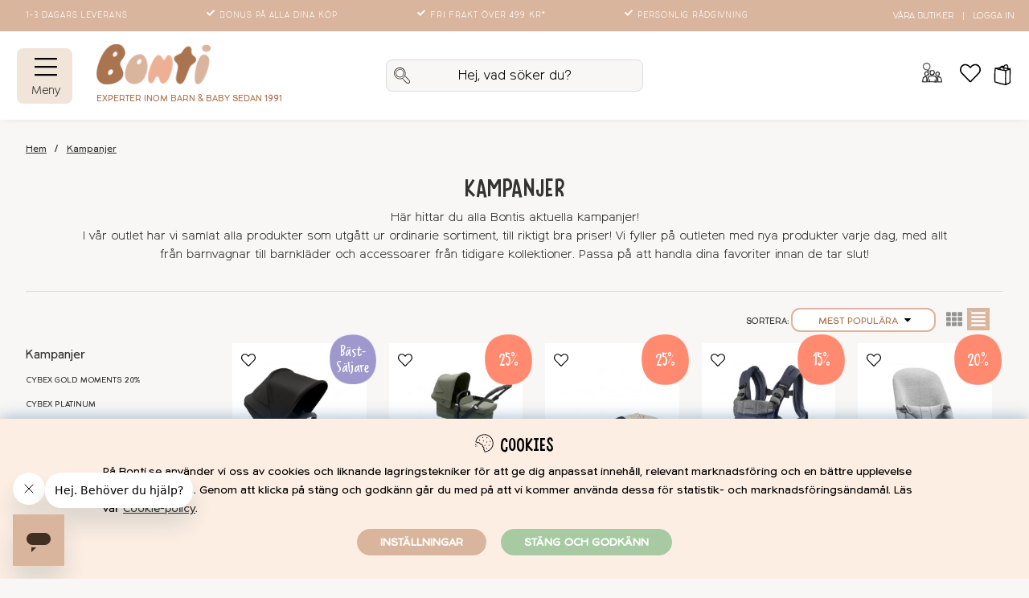

--- FILE ---
content_type: text/html; charset=UTF-8
request_url: https://bonti.se/kampanjer
body_size: 107652
content:
<!DOCTYPE html>
<html lang="SV">
<head>
	<script nonce="ZcOPlRdyTVe-P-ctAF2po68y3vpzFtEygJ6jN7rjSZU" type="text/javascript"> var cm_active_categories = [1,2,3,4]; var cm_preactive_categories = []; var blocked_nodes = {}; var observer = new MutationObserver(function (mutations) { for(var i = 0; i < mutations.length; i++) { var _ref = mutations[i]; var addedNodes = _ref.addedNodes; for(var j = 0; j < addedNodes.length; j++) { var node = addedNodes[j]; if (node.nodeType === 1) { var src = node.src || ''; var type = node.type; var consent_type = ''; if (typeof node.attributes.consent_type !== 'undefined' && typeof node.attributes.consent_type.value !== 'undefined') consent_type = node.attributes.consent_type.value; if (blocked_content_type(consent_type)) { if (typeof blocked_nodes[consent_type] === 'undefined') blocked_nodes[consent_type] = []; var clone; if (node.tagName === 'SCRIPT') { clone = node.cloneNode(true); } else { clone = node; } clone.air_prev = node.previousElementSibling; clone.air_next = node.nextElementSibling; clone.air_parent = node.parentElement; blocked_nodes[consent_type].push(clone); if (node.tagName === 'SCRIPT') node.type = 'javascript/blocked'; node.parentElement.removeChild(node); var beforeScriptExecuteListener = function beforeScriptExecuteListener(event) { event.preventDefault(); }; node.addEventListener('beforescriptexecute', beforeScriptExecuteListener); } else { log_node(node, consent_type); } } } } }); observer.observe(document.documentElement, { childList: true, subtree: true }); var blocked_content_type = function blocked_content_type(consent_type) { var blocked = 0; if ((typeof(cm_active_categories) == "undefined" || cm_active_categories.includes(parseInt(consent_type))) && consent_type && !check_consent(consent_type, "") && consent_type > 1) blocked = 1; return blocked; }; var external_nodes = []; var internal_nodes = []; var inline_nodes = []; var log_node = function log_node(node, consent_type) { if (node.tagName === 'SCRIPT') { if (node.src && (node.src.indexOf(window.location.host) <= -1 || node.src.indexOf(window.location.host) > 10)) { external_nodes.push(node.src); } else if (node.src) { internal_nodes.push(node.src); } else { inline_nodes.push(node.innerHTML); } } }; document.addEventListener("DOMContentLoaded", function() { if (document.querySelector('#cookie_consent')) { init_cookie_consent(); } }); var init_cookie_consent = function init_cookie_consent(force) { var cookie_consent = get_cookie_consent("air_cookie_consent") || ""; var all_signed = 0; var consents = []; if (cookie_consent) { all_signed = 1; consents = JSON.parse(cookie_consent); var elements = document.querySelectorAll('#cookie_consent_manager input[type=checkbox]'); for (let element of elements) { if (typeof(consents[element.value]) == "undefined") all_signed = 0; } } else { var elements = document.querySelectorAll('#cookie_consent_manager input[type=checkbox][prechecked=true]'); for (let element of elements) { element.checked = true; } } if (!all_signed || force) { document.getElementById('cookie_consent').style.display = 'block'; var elements = document.querySelectorAll('#cookie_consent_manager input[type=checkbox]'); for (let element of elements) { if (consents[element.value]) element.checked = consents[element.value]; } init_acm_click_events(); } }; var init_acm_click_events = function() { document.getElementById("cookie_consent_manage").addEventListener("click", function () { let cookie_consent_manager = document.getElementById('cookie_consent_manager'); if (cookie_consent_manager) cookie_consent_manager.style.display = 'block'; let cookie_consent = document.getElementById('cookie_consent'); if (cookie_consent) cookie_consent.classList.add('managing'); document.querySelectorAll(".dimmer2").forEach(item => { item.addEventListener('click', event => { item.classList.add('active') }) }); }); document.getElementById("cookie_consent_manage_rec").addEventListener("click", function () { var elements = document.querySelectorAll('#cookie_consent_manager input[type=checkbox]'); for (let element of elements) { element.checked = true; } document.getElementById("cookie_consent_manager_confirm").dispatchEvent(new Event("click")); }); let cookie_consent_manager_accept = document.getElementById("cookie_consent_manager_accept"); if (cookie_consent_manager_accept) { cookie_consent_manager_accept.addEventListener("click", function () { cm_action(true); }); } document.getElementById("cookie_consent_manager_confirm").addEventListener("click", function () { cm_action(); }); document.querySelectorAll(".cookie_consent_manager_accept_req").forEach(item => { item.addEventListener('click', event => { cm_action(false); }) }); }; var cm_action = function(consent){ let cookie_consent = document.getElementById('cookie_consent'); if (cookie_consent) cookie_consent.style.display = 'none'; let cookie_consent_manager = document.getElementById('cookie_consent_manager'); if (cookie_consent_manager) cookie_consent_manager.style.display = 'none'; document.querySelectorAll(".dimmer2").forEach(item => { item.addEventListener('click', event => { item.classList.remove('active') }) }); var consents = {}; var elements = document.querySelectorAll('#cookie_consent_manager input[type=checkbox]'); for (let element of elements) { consents[element.value] = typeof(consent) !== "undefined" ? consent : element.checked; } consents[1] = true; var cookie_consents = JSON.stringify(consents); set_cookie_consent(cookie_consents); consent_action(cookie_consents); window.dispatchEvent(new Event("acm_change")); }; var set_cookie_consent = function set_cookie_consent(value) { var exdate = new Date(); exdate.setDate(exdate.getDate() + 30); document.cookie = "air_cookie_consent" + "=" + value + "; expires= " + exdate.toUTCString() + "; path=/" + (location.protocol === "https:" ? "; secure" : ""); }; var get_cookie_consent = function get_cookie_consent(name) { var nameEQ = name + "="; var ca = document.cookie.split('; '); for (let c of ca) { if (c.indexOf(nameEQ) === 0) return c.substring(nameEQ.length, c.length); } return null; }; var consent_action = function consent_action(cookie_consent) { var consent_data = JSON.parse(cookie_consent); for(var category_id in consent_data) { if (consent_data[category_id]) { approve_category(category_id); } } }; var approve_category = function(category_id) { if (typeof blocked_nodes[category_id] !== 'undefined') { for (let node of blocked_nodes[category_id]) { if (node.type == "text/javascript") { var script = document.createElement("script"); script.type = "text/javascript"; if (node.src) { script.src = node.src; } else if (node.innerHTML) { script.innerHTML = node.innerHTML; } document.getElementsByTagName("head")[0].appendChild(script); } else if (node.air_prev && node.air_parent) { cm_insertAfter(node, node.air_prev, node.air_parent); } else if (node.air_next && node.air_parent) { node.air_parent.insertBefore(node, node.air_next); } else if (node.air_parent) { node.air_parent.append(node); } } delete blocked_nodes[category_id]; } }; function cm_insertAfter(newNode, existingNode, parent) { parent.insertBefore(newNode, existingNode.nextSibling); } var check_consent = function check_consent(type, cookie_consent) { if (!type) return false; if (!cookie_consent) cookie_consent = get_cookie_consent("air_cookie_consent"); if (!cookie_consent) return (typeof(cm_preactive_categories) == "undefined" || cm_preactive_categories.includes(parseInt(type))); var consents = JSON.parse(cookie_consent); if (typeof(consents[type]) === 'undefined') return false; return consents[type]; }; </script>
	<title>Kampanjer – fynda produkter för barn till bra priser | Bonti.se</title>
	<meta charset="utf-8">
	<meta name="description" content="Här finns våra aktuella kampanjer! Mängder av artiklar till fyndpriser! Välkommen till Bonti – Nu börjar livet! ✓ Fri frakt från 499 kr ✓ Trygg e-handel">
	<meta name="keywords" content="bonti kampanj, bonti kampanjer, bonti outlet, outlet barnvagnar">
	<meta name="robots" content="INDEX, FOLLOW">
	<meta name="revisit-after" content="14 days">
	<meta name="distribution" content="global">
	<meta http-equiv="expires" content="0">
	<meta name="theme-color" content="#ffffff" />
	<!-- disables Compatibility view IE -->
	<meta http-equiv="X-UA-Compatible" content="IE=9; IE=8; IE=7; IE=EDGE" />
	<!-- Responsive and mobile friendly stuff -->
	<meta name="HandheldFriendly" content="True">
	<meta name="viewport" content="initial-scale=1.0, minimum-scale=1.0, maximum-scale=5.0, width=device-width">
	<meta name="apple-mobile-web-app-capable" content="yes" />
	<link rel="canonical" href="https://bonti.se/kampanjer" />
	<meta property="og:site_name" content="Bonti"/>
<meta property="og:title" content="Kampanjer"/>
<meta property="fb:app_id" content="2907505832865579"/>
<meta property="og:url" content="https://bonti.se/kampanjer"/>


	<link rel="preload" as="font" href="/themes/master/design/css/webfonts/Hanoded-DeliveryNoteRegular.woff2" onload="this.rel='font'" crossorigin>
	<link rel="preload" as="font" href="/themes/master/design/css/webfonts/StaringContestBrush.woff2" onload="this.rel='font'" crossorigin>
	<link rel="preload" as="font" href="/themes/master/design/css/webfonts/StaringContestRegular.woff2" onload="this.rel='font'" crossorigin>
	<link rel="preload" as="font" href="/themes/master/design/css/webfonts/Northwoods-Light.woff2" onload="this.rel='font'" crossorigin>
	<link rel="preload" as="font" href="/themes/master/design/css/webfonts/Northwoods-Regular.woff2" onload="this.rel='font'" crossorigin>
	<!--link rel="preload" as="font" href="/themes/master/design/css/webfonts/icomoon.woff" onload="this.rel='font'" crossorigin-->

	<script type="text/javascript">
		if(/MSIE \d|Trident.*rv:/.test(navigator.userAgent)){
			document.write('<script src="/themes/air_theme_x/design/script/ie11CustomProperties.js"><\/script><link rel="stylesheet" href="/themes/air_theme_x/design/css/ie.css">');
		}
	</script>
	<link rel="icon" sizes="32x32" href="/themes/master/design/bilder/favicons/bonti-favicon-32.png" />
	<link rel="shortcut icon" type="image/png" href="/themes/master/design/bilder/bonti-favicon-64.png"/>
	<link rel="apple-touch-icon" href="/themes/master/design/bilder/favicons/apple-touch-icon.png" />
	<link rel="apple-touch-icon" sizes="180x180" href="/themes/master/design/bilder/favicons/apple-touch-icon-180x180.png" />
	<link rel="icon" sizes="128x128" href="/themes/master/design/bilder/favicons/bonti-favicon-128.png" />
	<link rel="icon" sizes="192x192" href="/themes/master/design/bilder/favicons/bonti-favicon-192.png" />


	<!-- Matkod:Analytics start -->
	
	<!-- Matkod:Analytics slut -->

	<!-- MainHead start -->
	
	<!-- MainHead slut -->

	<!-- HtmlHead start -->
		<script nonce="ZcOPlRdyTVe-P-ctAF2po68y3vpzFtEygJ6jN7rjSZU">
		(function (i, s, o, g, r, a, m) {
			i['VoyadoAnalyticsObject'] = r;
			i[r] = i[r] || function () {
				(i[r].q = i[r].q || []).push(arguments)
			},
			i[r].l = 1 * new Date();
			a = s.createElement(o),
			m = s.getElementsByTagName(o)[0];
			a.async = 1;
			a.src = g;
			m.parentNode.insertBefore(a, m)
		})(window, document, 'script', 'https://assets.voyado.com/jsfiles/analytics_0.1.6.min.js', 'va');

		va("setTenant", "bonti");

		
			
		

		
	</script><meta name="facebook-domain-verification" content="9i2p0y39jbgxr96mfg257jujhuts6f" /><style type="text/css">
.main-menu-wrap > ul:not(.child-ul) li:not(.back-link)::before {
display: none !important;
}

@media only screen and (max-width: 48.01em) {
.main-menu.menu ul:not(.main-menu-items):not(.main-menu-b):not(.help-list) li a:not(.header-menu),
.main-menu.menu ul:not(.main-menu-items):not(.main-menu-b):not(.help-list) li span,
.header-menu {
	padding-left: 1em !important;
}
}
</style><!-- Start Bing tag  -->
<script nonce="ZcOPlRdyTVe-P-ctAF2po68y3vpzFtEygJ6jN7rjSZU">
function delayed_bing() {
(function(w,d,t,r,u){var f,n,i;w[u]=w[u]||[],f=function(){var o={ti:"17541835"};o.q=w[u],w[u]=new UET(o),w[u].push("pageLoad")},n=d.createElement(t),n.src=r,n.async=1,n.onload=n.onreadystatechange=function(){var s=this.readyState;s&&s!=="loaded"&&s!=="complete"||(f(),n.onload=n.onreadystatechange=null)},i=d.getElementsByTagName(t)[0],i.parentNode.insertBefore(n,i)})(window,document,"script","//bat.bing.com/bat.js","uetq");
};
setTimeout(() => {
	console.log("Bing: Timeout 2 sec");
	delayed_bing();
}, "2000");
</script>

<!-- Stop Bing tag  --><!-- Facebook Pixel Code -->
<script nonce="ZcOPlRdyTVe-P-ctAF2po68y3vpzFtEygJ6jN7rjSZU">
  !function(f,b,e,v,n,t,s)
  {if(f.fbq)return;n=f.fbq=function(){n.callMethod?
  n.callMethod.apply(n,arguments):n.queue.push(arguments)};
  if(!f._fbq)f._fbq=n;n.push=n;n.loaded=!0;n.version='2.0';
  n.queue=[];t=b.createElement(e);t.async=!0;
  t.src=v;s=b.getElementsByTagName(e)[0];
  s.parentNode.insertBefore(t,s)}(window, document,'script',
  'https://connect.facebook.net/en_US/fbevents.js');
  fbq('init', '2031787887092915');
</script>
<noscript><img height="1" width="1" style="display:none"
  src="https://www.facebook.com/tr?id=2031787887092915&ev=PageView&noscript=1"
/></noscript>
<!-- End Facebook Pixel Code --><!-- Hotjar Tracking Code for www.bonti.se -->
<script nonce="ZcOPlRdyTVe-P-ctAF2po68y3vpzFtEygJ6jN7rjSZU">
    (function(h,o,t,j,a,r){
        h.hj=h.hj||function(){(h.hj.q=h.hj.q||[]).push(arguments)};
        h._hjSettings={hjid:1967501,hjsv:6};
        a=o.getElementsByTagName('head')[0];
        r=o.createElement('script');r.async=1;
        r.src=t+h._hjSettings.hjid+j+h._hjSettings.hjsv;
        a.appendChild(r);
    })(window,document,'https://static.hotjar.com/c/hotjar-','.js?sv=');
</script><script nonce="ZcOPlRdyTVe-P-ctAF2po68y3vpzFtEygJ6jN7rjSZU" defer src="https://t.adii.se/init.js"></script><script nonce="ZcOPlRdyTVe-P-ctAF2po68y3vpzFtEygJ6jN7rjSZU" async src="https://www.googletagmanager.com/gtag/js?id=G-XTC4K6ZW69"></script>
<script nonce="ZcOPlRdyTVe-P-ctAF2po68y3vpzFtEygJ6jN7rjSZU">
  window.dataLayer = window.dataLayer || [];
  function gtag(){dataLayer.push(arguments);}
 if (document.cookie.split(';').find(cookie => cookie.includes('air_cookie_consent'))) {
    gtag(
 "consent",
  "default", {
        "ad_storage": check_consent("4") ? "granted" : "denied",
  "analytics_storage": check_consent("2") ? "granted" : "denied",
  "ad_user_data": check_consent("4") ? "granted" : "denied",
  "ad_personalization": check_consent("4") ? "granted" : "denied",
    }); 
 }
else {
  gtag("consent", "default", { 
      "ad_storage":  "denied",
      "analytics_storage": "denied",
      "ad_user_data": "denied",
      "ad_personalization": "denied",
    });
}
 gtag('js', new Date());

 var event_id = Math.random().toString(36).substring(2, 15);

 gtag('config', 'G-XTC4K6ZW69', {
  send_page_view: false
});
gtag('set', 'user_properties',{
  'user_domain': 'https://bonti.se',
  'user_logged_in': 'false',
  'user_pricelist': '1',

});

gtag('event', 'page_view',{
 event_id: event_id,
       send_to: "G-XTC4K6ZW69"
});

</script>
<script nonce="ZcOPlRdyTVe-P-ctAF2po68y3vpzFtEygJ6jN7rjSZU" defer id="pertentoScript" src="https://app.pertento.ai/pertentoRuntime.js?website-id=2784"></script>	
	<!-- HtmlHead slut -->

	<!-- Askås inkluderingar start -->
	




<script nonce="ZcOPlRdyTVe-P-ctAF2po68y3vpzFtEygJ6jN7rjSZU">/** FILE: /themes/default/design/script/jquery.min.3.4.1.js **/
!function(e,t){"use strict";"object"==typeof module&&"object"==typeof module.exports?module.exports=e.document?t(e,!0):function(e){if(!e.document)throw new Error("jQuery requires a window with a document");return t(e)}:t(e)}("undefined"!=typeof window?window:this,function(C,e){"use strict";var t=[],E=C.document,r=Object.getPrototypeOf,s=t.slice,g=t.concat,u=t.push,i=t.indexOf,n={},o=n.toString,v=n.hasOwnProperty,a=v.toString,l=a.call(Object),y={},m=function(e){return"function"==typeof e&&"number"!=typeof e.nodeType},x=function(e){return null!=e&&e===e.window},c={type:!0,src:!0,nonce:!0,noModule:!0};function b(e,t,n){var r,i,o=(n=n||E).createElement("script");if(o.text=e,t)for(r in c)(i=t[r]||t.getAttribute&&t.getAttribute(r))&&o.setAttribute(r,i);n.head.appendChild(o).parentNode.removeChild(o)}function w(e){return null==e?e+"":"object"==typeof e||"function"==typeof e?n[o.call(e)]||"object":typeof e}var f="3.4.1",k=function(e,t){return new k.fn.init(e,t)},p=/^[\s\uFEFF\xA0]+|[\s\uFEFF\xA0]+$/g;function d(e){var t=!!e&&"length"in e&&e.length,n=w(e);return!m(e)&&!x(e)&&("array"===n||0===t||"number"==typeof t&&0<t&&t-1 in e)}k.fn=k.prototype={jquery:f,constructor:k,length:0,toArray:function(){return s.call(this)},get:function(e){return null==e?s.call(this):e<0?this[e+this.length]:this[e]},pushStack:function(e){var t=k.merge(this.constructor(),e);return t.prevObject=this,t},each:function(e){return k.each(this,e)},map:function(n){return this.pushStack(k.map(this,function(e,t){return n.call(e,t,e)}))},slice:function(){return this.pushStack(s.apply(this,arguments))},first:function(){return this.eq(0)},last:function(){return this.eq(-1)},eq:function(e){var t=this.length,n=+e+(e<0?t:0);return this.pushStack(0<=n&&n<t?[this[n]]:[])},end:function(){return this.prevObject||this.constructor()},push:u,sort:t.sort,splice:t.splice},k.extend=k.fn.extend=function(){var e,t,n,r,i,o,a=arguments[0]||{},s=1,u=arguments.length,l=!1;for("boolean"==typeof a&&(l=a,a=arguments[s]||{},s++),"object"==typeof a||m(a)||(a={}),s===u&&(a=this,s--);s<u;s++)if(null!=(e=arguments[s]))for(t in e)r=e[t],"__proto__"!==t&&a!==r&&(l&&r&&(k.isPlainObject(r)||(i=Array.isArray(r)))?(n=a[t],o=i&&!Array.isArray(n)?[]:i||k.isPlainObject(n)?n:{},i=!1,a[t]=k.extend(l,o,r)):void 0!==r&&(a[t]=r));return a},k.extend({expando:"jQuery"+(f+Math.random()).replace(/\D/g,""),isReady:!0,error:function(e){throw new Error(e)},noop:function(){},isPlainObject:function(e){var t,n;return!(!e||"[object Object]"!==o.call(e))&&(!(t=r(e))||"function"==typeof(n=v.call(t,"constructor")&&t.constructor)&&a.call(n)===l)},isEmptyObject:function(e){var t;for(t in e)return!1;return!0},globalEval:function(e,t){b(e,{nonce:t&&t.nonce})},each:function(e,t){var n,r=0;if(d(e)){for(n=e.length;r<n;r++)if(!1===t.call(e[r],r,e[r]))break}else for(r in e)if(!1===t.call(e[r],r,e[r]))break;return e},trim:function(e){return null==e?"":(e+"").replace(p,"")},makeArray:function(e,t){var n=t||[];return null!=e&&(d(Object(e))?k.merge(n,"string"==typeof e?[e]:e):u.call(n,e)),n},inArray:function(e,t,n){return null==t?-1:i.call(t,e,n)},merge:function(e,t){for(var n=+t.length,r=0,i=e.length;r<n;r++)e[i++]=t[r];return e.length=i,e},grep:function(e,t,n){for(var r=[],i=0,o=e.length,a=!n;i<o;i++)!t(e[i],i)!==a&&r.push(e[i]);return r},map:function(e,t,n){var r,i,o=0,a=[];if(d(e))for(r=e.length;o<r;o++)null!=(i=t(e[o],o,n))&&a.push(i);else for(o in e)null!=(i=t(e[o],o,n))&&a.push(i);return g.apply([],a)},guid:1,support:y}),"function"==typeof Symbol&&(k.fn[Symbol.iterator]=t[Symbol.iterator]),k.each("Boolean Number String Function Array Date RegExp Object Error Symbol".split(" "),function(e,t){n["[object "+t+"]"]=t.toLowerCase()});var h=function(n){var e,d,b,o,i,h,f,g,w,u,l,T,C,a,E,v,s,c,y,k="sizzle"+1*new Date,m=n.document,S=0,r=0,p=ue(),x=ue(),N=ue(),A=ue(),D=function(e,t){return e===t&&(l=!0),0},j={}.hasOwnProperty,t=[],q=t.pop,L=t.push,H=t.push,O=t.slice,P=function(e,t){for(var n=0,r=e.length;n<r;n++)if(e[n]===t)return n;return-1},R="checked|selected|async|autofocus|autoplay|controls|defer|disabled|hidden|ismap|loop|multiple|open|readonly|required|scoped",M="[\\x20\\t\\r\\n\\f]",I="(?:\\\\.|[\\w-]|[^\0-\\xa0])+",W="\\["+M+"*("+I+")(?:"+M+"*([*^$|!~]?=)"+M+"*(?:'((?:\\\\.|[^\\\\'])*)'|\"((?:\\\\.|[^\\\\\"])*)\"|("+I+"))|)"+M+"*\\]",$=":("+I+")(?:\\((('((?:\\\\.|[^\\\\'])*)'|\"((?:\\\\.|[^\\\\\"])*)\")|((?:\\\\.|[^\\\\()[\\]]|"+W+")*)|.*)\\)|)",F=new RegExp(M+"+","g"),B=new RegExp("^"+M+"+|((?:^|[^\\\\])(?:\\\\.)*)"+M+"+$","g"),_=new RegExp("^"+M+"*,"+M+"*"),z=new RegExp("^"+M+"*([>+~]|"+M+")"+M+"*"),U=new RegExp(M+"|>"),X=new RegExp($),V=new RegExp("^"+I+"$"),G={ID:new RegExp("^#("+I+")"),CLASS:new RegExp("^\\.("+I+")"),TAG:new RegExp("^("+I+"|[*])"),ATTR:new RegExp("^"+W),PSEUDO:new RegExp("^"+$),CHILD:new RegExp("^:(only|first|last|nth|nth-last)-(child|of-type)(?:\\("+M+"*(even|odd|(([+-]|)(\\d*)n|)"+M+"*(?:([+-]|)"+M+"*(\\d+)|))"+M+"*\\)|)","i"),bool:new RegExp("^(?:"+R+")$","i"),needsContext:new RegExp("^"+M+"*[>+~]|:(even|odd|eq|gt|lt|nth|first|last)(?:\\("+M+"*((?:-\\d)?\\d*)"+M+"*\\)|)(?=[^-]|$)","i")},Y=/HTML$/i,Q=/^(?:input|select|textarea|button)$/i,J=/^h\d$/i,K=/^[^{]+\{\s*\[native \w/,Z=/^(?:#([\w-]+)|(\w+)|\.([\w-]+))$/,ee=/[+~]/,te=new RegExp("\\\\([\\da-f]{1,6}"+M+"?|("+M+")|.)","ig"),ne=function(e,t,n){var r="0x"+t-65536;return r!=r||n?t:r<0?String.fromCharCode(r+65536):String.fromCharCode(r>>10|55296,1023&r|56320)},re=/([\0-\x1f\x7f]|^-?\d)|^-$|[^\0-\x1f\x7f-\uFFFF\w-]/g,ie=function(e,t){return t?"\0"===e?"\ufffd":e.slice(0,-1)+"\\"+e.charCodeAt(e.length-1).toString(16)+" ":"\\"+e},oe=function(){T()},ae=be(function(e){return!0===e.disabled&&"fieldset"===e.nodeName.toLowerCase()},{dir:"parentNode",next:"legend"});try{H.apply(t=O.call(m.childNodes),m.childNodes),t[m.childNodes.length].nodeType}catch(e){H={apply:t.length?function(e,t){L.apply(e,O.call(t))}:function(e,t){var n=e.length,r=0;while(e[n++]=t[r++]);e.length=n-1}}}function se(t,e,n,r){var i,o,a,s,u,l,c,f=e&&e.ownerDocument,p=e?e.nodeType:9;if(n=n||[],"string"!=typeof t||!t||1!==p&&9!==p&&11!==p)return n;if(!r&&((e?e.ownerDocument||e:m)!==C&&T(e),e=e||C,E)){if(11!==p&&(u=Z.exec(t)))if(i=u[1]){if(9===p){if(!(a=e.getElementById(i)))return n;if(a.id===i)return n.push(a),n}else if(f&&(a=f.getElementById(i))&&y(e,a)&&a.id===i)return n.push(a),n}else{if(u[2])return H.apply(n,e.getElementsByTagName(t)),n;if((i=u[3])&&d.getElementsByClassName&&e.getElementsByClassName)return H.apply(n,e.getElementsByClassName(i)),n}if(d.qsa&&!A[t+" "]&&(!v||!v.test(t))&&(1!==p||"object"!==e.nodeName.toLowerCase())){if(c=t,f=e,1===p&&U.test(t)){(s=e.getAttribute("id"))?s=s.replace(re,ie):e.setAttribute("id",s=k),o=(l=h(t)).length;while(o--)l[o]="#"+s+" "+xe(l[o]);c=l.join(","),f=ee.test(t)&&ye(e.parentNode)||e}try{return H.apply(n,f.querySelectorAll(c)),n}catch(e){A(t,!0)}finally{s===k&&e.removeAttribute("id")}}}return g(t.replace(B,"$1"),e,n,r)}function ue(){var r=[];return function e(t,n){return r.push(t+" ")>b.cacheLength&&delete e[r.shift()],e[t+" "]=n}}function le(e){return e[k]=!0,e}function ce(e){var t=C.createElement("fieldset");try{return!!e(t)}catch(e){return!1}finally{t.parentNode&&t.parentNode.removeChild(t),t=null}}function fe(e,t){var n=e.split("|"),r=n.length;while(r--)b.attrHandle[n[r]]=t}function pe(e,t){var n=t&&e,r=n&&1===e.nodeType&&1===t.nodeType&&e.sourceIndex-t.sourceIndex;if(r)return r;if(n)while(n=n.nextSibling)if(n===t)return-1;return e?1:-1}function de(t){return function(e){return"input"===e.nodeName.toLowerCase()&&e.type===t}}function he(n){return function(e){var t=e.nodeName.toLowerCase();return("input"===t||"button"===t)&&e.type===n}}function ge(t){return function(e){return"form"in e?e.parentNode&&!1===e.disabled?"label"in e?"label"in e.parentNode?e.parentNode.disabled===t:e.disabled===t:e.isDisabled===t||e.isDisabled!==!t&&ae(e)===t:e.disabled===t:"label"in e&&e.disabled===t}}function ve(a){return le(function(o){return o=+o,le(function(e,t){var n,r=a([],e.length,o),i=r.length;while(i--)e[n=r[i]]&&(e[n]=!(t[n]=e[n]))})})}function ye(e){return e&&"undefined"!=typeof e.getElementsByTagName&&e}for(e in d=se.support={},i=se.isXML=function(e){var t=e.namespaceURI,n=(e.ownerDocument||e).documentElement;return!Y.test(t||n&&n.nodeName||"HTML")},T=se.setDocument=function(e){var t,n,r=e?e.ownerDocument||e:m;return r!==C&&9===r.nodeType&&r.documentElement&&(a=(C=r).documentElement,E=!i(C),m!==C&&(n=C.defaultView)&&n.top!==n&&(n.addEventListener?n.addEventListener("unload",oe,!1):n.attachEvent&&n.attachEvent("onunload",oe)),d.attributes=ce(function(e){return e.className="i",!e.getAttribute("className")}),d.getElementsByTagName=ce(function(e){return e.appendChild(C.createComment("")),!e.getElementsByTagName("*").length}),d.getElementsByClassName=K.test(C.getElementsByClassName),d.getById=ce(function(e){return a.appendChild(e).id=k,!C.getElementsByName||!C.getElementsByName(k).length}),d.getById?(b.filter.ID=function(e){var t=e.replace(te,ne);return function(e){return e.getAttribute("id")===t}},b.find.ID=function(e,t){if("undefined"!=typeof t.getElementById&&E){var n=t.getElementById(e);return n?[n]:[]}}):(b.filter.ID=function(e){var n=e.replace(te,ne);return function(e){var t="undefined"!=typeof e.getAttributeNode&&e.getAttributeNode("id");return t&&t.value===n}},b.find.ID=function(e,t){if("undefined"!=typeof t.getElementById&&E){var n,r,i,o=t.getElementById(e);if(o){if((n=o.getAttributeNode("id"))&&n.value===e)return[o];i=t.getElementsByName(e),r=0;while(o=i[r++])if((n=o.getAttributeNode("id"))&&n.value===e)return[o]}return[]}}),b.find.TAG=d.getElementsByTagName?function(e,t){return"undefined"!=typeof t.getElementsByTagName?t.getElementsByTagName(e):d.qsa?t.querySelectorAll(e):void 0}:function(e,t){var n,r=[],i=0,o=t.getElementsByTagName(e);if("*"===e){while(n=o[i++])1===n.nodeType&&r.push(n);return r}return o},b.find.CLASS=d.getElementsByClassName&&function(e,t){if("undefined"!=typeof t.getElementsByClassName&&E)return t.getElementsByClassName(e)},s=[],v=[],(d.qsa=K.test(C.querySelectorAll))&&(ce(function(e){a.appendChild(e).innerHTML="<a id='"+k+"'></a><select id='"+k+"-\r\\' msallowcapture=''><option selected=''></option></select>",e.querySelectorAll("[msallowcapture^='']").length&&v.push("[*^$]="+M+"*(?:''|\"\")"),e.querySelectorAll("[selected]").length||v.push("\\["+M+"*(?:value|"+R+")"),e.querySelectorAll("[id~="+k+"-]").length||v.push("~="),e.querySelectorAll(":checked").length||v.push(":checked"),e.querySelectorAll("a#"+k+"+*").length||v.push(".#.+[+~]")}),ce(function(e){e.innerHTML="<a href='' disabled='disabled'></a><select disabled='disabled'><option/></select>";var t=C.createElement("input");t.setAttribute("type","hidden"),e.appendChild(t).setAttribute("name","D"),e.querySelectorAll("[name=d]").length&&v.push("name"+M+"*[*^$|!~]?="),2!==e.querySelectorAll(":enabled").length&&v.push(":enabled",":disabled"),a.appendChild(e).disabled=!0,2!==e.querySelectorAll(":disabled").length&&v.push(":enabled",":disabled"),e.querySelectorAll("*,:x"),v.push(",.*:")})),(d.matchesSelector=K.test(c=a.matches||a.webkitMatchesSelector||a.mozMatchesSelector||a.oMatchesSelector||a.msMatchesSelector))&&ce(function(e){d.disconnectedMatch=c.call(e,"*"),c.call(e,"[s!='']:x"),s.push("!=",$)}),v=v.length&&new RegExp(v.join("|")),s=s.length&&new RegExp(s.join("|")),t=K.test(a.compareDocumentPosition),y=t||K.test(a.contains)?function(e,t){var n=9===e.nodeType?e.documentElement:e,r=t&&t.parentNode;return e===r||!(!r||1!==r.nodeType||!(n.contains?n.contains(r):e.compareDocumentPosition&&16&e.compareDocumentPosition(r)))}:function(e,t){if(t)while(t=t.parentNode)if(t===e)return!0;return!1},D=t?function(e,t){if(e===t)return l=!0,0;var n=!e.compareDocumentPosition-!t.compareDocumentPosition;return n||(1&(n=(e.ownerDocument||e)===(t.ownerDocument||t)?e.compareDocumentPosition(t):1)||!d.sortDetached&&t.compareDocumentPosition(e)===n?e===C||e.ownerDocument===m&&y(m,e)?-1:t===C||t.ownerDocument===m&&y(m,t)?1:u?P(u,e)-P(u,t):0:4&n?-1:1)}:function(e,t){if(e===t)return l=!0,0;var n,r=0,i=e.parentNode,o=t.parentNode,a=[e],s=[t];if(!i||!o)return e===C?-1:t===C?1:i?-1:o?1:u?P(u,e)-P(u,t):0;if(i===o)return pe(e,t);n=e;while(n=n.parentNode)a.unshift(n);n=t;while(n=n.parentNode)s.unshift(n);while(a[r]===s[r])r++;return r?pe(a[r],s[r]):a[r]===m?-1:s[r]===m?1:0}),C},se.matches=function(e,t){return se(e,null,null,t)},se.matchesSelector=function(e,t){if((e.ownerDocument||e)!==C&&T(e),d.matchesSelector&&E&&!A[t+" "]&&(!s||!s.test(t))&&(!v||!v.test(t)))try{var n=c.call(e,t);if(n||d.disconnectedMatch||e.document&&11!==e.document.nodeType)return n}catch(e){A(t,!0)}return 0<se(t,C,null,[e]).length},se.contains=function(e,t){return(e.ownerDocument||e)!==C&&T(e),y(e,t)},se.attr=function(e,t){(e.ownerDocument||e)!==C&&T(e);var n=b.attrHandle[t.toLowerCase()],r=n&&j.call(b.attrHandle,t.toLowerCase())?n(e,t,!E):void 0;return void 0!==r?r:d.attributes||!E?e.getAttribute(t):(r=e.getAttributeNode(t))&&r.specified?r.value:null},se.escape=function(e){return(e+"").replace(re,ie)},se.error=function(e){throw new Error("Syntax error, unrecognized expression: "+e)},se.uniqueSort=function(e){var t,n=[],r=0,i=0;if(l=!d.detectDuplicates,u=!d.sortStable&&e.slice(0),e.sort(D),l){while(t=e[i++])t===e[i]&&(r=n.push(i));while(r--)e.splice(n[r],1)}return u=null,e},o=se.getText=function(e){var t,n="",r=0,i=e.nodeType;if(i){if(1===i||9===i||11===i){if("string"==typeof e.textContent)return e.textContent;for(e=e.firstChild;e;e=e.nextSibling)n+=o(e)}else if(3===i||4===i)return e.nodeValue}else while(t=e[r++])n+=o(t);return n},(b=se.selectors={cacheLength:50,createPseudo:le,match:G,attrHandle:{},find:{},relative:{">":{dir:"parentNode",first:!0}," ":{dir:"parentNode"},"+":{dir:"previousSibling",first:!0},"~":{dir:"previousSibling"}},preFilter:{ATTR:function(e){return e[1]=e[1].replace(te,ne),e[3]=(e[3]||e[4]||e[5]||"").replace(te,ne),"~="===e[2]&&(e[3]=" "+e[3]+" "),e.slice(0,4)},CHILD:function(e){return e[1]=e[1].toLowerCase(),"nth"===e[1].slice(0,3)?(e[3]||se.error(e[0]),e[4]=+(e[4]?e[5]+(e[6]||1):2*("even"===e[3]||"odd"===e[3])),e[5]=+(e[7]+e[8]||"odd"===e[3])):e[3]&&se.error(e[0]),e},PSEUDO:function(e){var t,n=!e[6]&&e[2];return G.CHILD.test(e[0])?null:(e[3]?e[2]=e[4]||e[5]||"":n&&X.test(n)&&(t=h(n,!0))&&(t=n.indexOf(")",n.length-t)-n.length)&&(e[0]=e[0].slice(0,t),e[2]=n.slice(0,t)),e.slice(0,3))}},filter:{TAG:function(e){var t=e.replace(te,ne).toLowerCase();return"*"===e?function(){return!0}:function(e){return e.nodeName&&e.nodeName.toLowerCase()===t}},CLASS:function(e){var t=p[e+" "];return t||(t=new RegExp("(^|"+M+")"+e+"("+M+"|$)"))&&p(e,function(e){return t.test("string"==typeof e.className&&e.className||"undefined"!=typeof e.getAttribute&&e.getAttribute("class")||"")})},ATTR:function(n,r,i){return function(e){var t=se.attr(e,n);return null==t?"!="===r:!r||(t+="","="===r?t===i:"!="===r?t!==i:"^="===r?i&&0===t.indexOf(i):"*="===r?i&&-1<t.indexOf(i):"$="===r?i&&t.slice(-i.length)===i:"~="===r?-1<(" "+t.replace(F," ")+" ").indexOf(i):"|="===r&&(t===i||t.slice(0,i.length+1)===i+"-"))}},CHILD:function(h,e,t,g,v){var y="nth"!==h.slice(0,3),m="last"!==h.slice(-4),x="of-type"===e;return 1===g&&0===v?function(e){return!!e.parentNode}:function(e,t,n){var r,i,o,a,s,u,l=y!==m?"nextSibling":"previousSibling",c=e.parentNode,f=x&&e.nodeName.toLowerCase(),p=!n&&!x,d=!1;if(c){if(y){while(l){a=e;while(a=a[l])if(x?a.nodeName.toLowerCase()===f:1===a.nodeType)return!1;u=l="only"===h&&!u&&"nextSibling"}return!0}if(u=[m?c.firstChild:c.lastChild],m&&p){d=(s=(r=(i=(o=(a=c)[k]||(a[k]={}))[a.uniqueID]||(o[a.uniqueID]={}))[h]||[])[0]===S&&r[1])&&r[2],a=s&&c.childNodes[s];while(a=++s&&a&&a[l]||(d=s=0)||u.pop())if(1===a.nodeType&&++d&&a===e){i[h]=[S,s,d];break}}else if(p&&(d=s=(r=(i=(o=(a=e)[k]||(a[k]={}))[a.uniqueID]||(o[a.uniqueID]={}))[h]||[])[0]===S&&r[1]),!1===d)while(a=++s&&a&&a[l]||(d=s=0)||u.pop())if((x?a.nodeName.toLowerCase()===f:1===a.nodeType)&&++d&&(p&&((i=(o=a[k]||(a[k]={}))[a.uniqueID]||(o[a.uniqueID]={}))[h]=[S,d]),a===e))break;return(d-=v)===g||d%g==0&&0<=d/g}}},PSEUDO:function(e,o){var t,a=b.pseudos[e]||b.setFilters[e.toLowerCase()]||se.error("unsupported pseudo: "+e);return a[k]?a(o):1<a.length?(t=[e,e,"",o],b.setFilters.hasOwnProperty(e.toLowerCase())?le(function(e,t){var n,r=a(e,o),i=r.length;while(i--)e[n=P(e,r[i])]=!(t[n]=r[i])}):function(e){return a(e,0,t)}):a}},pseudos:{not:le(function(e){var r=[],i=[],s=f(e.replace(B,"$1"));return s[k]?le(function(e,t,n,r){var i,o=s(e,null,r,[]),a=e.length;while(a--)(i=o[a])&&(e[a]=!(t[a]=i))}):function(e,t,n){return r[0]=e,s(r,null,n,i),r[0]=null,!i.pop()}}),has:le(function(t){return function(e){return 0<se(t,e).length}}),contains:le(function(t){return t=t.replace(te,ne),function(e){return-1<(e.textContent||o(e)).indexOf(t)}}),lang:le(function(n){return V.test(n||"")||se.error("unsupported lang: "+n),n=n.replace(te,ne).toLowerCase(),function(e){var t;do{if(t=E?e.lang:e.getAttribute("xml:lang")||e.getAttribute("lang"))return(t=t.toLowerCase())===n||0===t.indexOf(n+"-")}while((e=e.parentNode)&&1===e.nodeType);return!1}}),target:function(e){var t=n.location&&n.location.hash;return t&&t.slice(1)===e.id},root:function(e){return e===a},focus:function(e){return e===C.activeElement&&(!C.hasFocus||C.hasFocus())&&!!(e.type||e.href||~e.tabIndex)},enabled:ge(!1),disabled:ge(!0),checked:function(e){var t=e.nodeName.toLowerCase();return"input"===t&&!!e.checked||"option"===t&&!!e.selected},selected:function(e){return e.parentNode&&e.parentNode.selectedIndex,!0===e.selected},empty:function(e){for(e=e.firstChild;e;e=e.nextSibling)if(e.nodeType<6)return!1;return!0},parent:function(e){return!b.pseudos.empty(e)},header:function(e){return J.test(e.nodeName)},input:function(e){return Q.test(e.nodeName)},button:function(e){var t=e.nodeName.toLowerCase();return"input"===t&&"button"===e.type||"button"===t},text:function(e){var t;return"input"===e.nodeName.toLowerCase()&&"text"===e.type&&(null==(t=e.getAttribute("type"))||"text"===t.toLowerCase())},first:ve(function(){return[0]}),last:ve(function(e,t){return[t-1]}),eq:ve(function(e,t,n){return[n<0?n+t:n]}),even:ve(function(e,t){for(var n=0;n<t;n+=2)e.push(n);return e}),odd:ve(function(e,t){for(var n=1;n<t;n+=2)e.push(n);return e}),lt:ve(function(e,t,n){for(var r=n<0?n+t:t<n?t:n;0<=--r;)e.push(r);return e}),gt:ve(function(e,t,n){for(var r=n<0?n+t:n;++r<t;)e.push(r);return e})}}).pseudos.nth=b.pseudos.eq,{radio:!0,checkbox:!0,file:!0,password:!0,image:!0})b.pseudos[e]=de(e);for(e in{submit:!0,reset:!0})b.pseudos[e]=he(e);function me(){}function xe(e){for(var t=0,n=e.length,r="";t<n;t++)r+=e[t].value;return r}function be(s,e,t){var u=e.dir,l=e.next,c=l||u,f=t&&"parentNode"===c,p=r++;return e.first?function(e,t,n){while(e=e[u])if(1===e.nodeType||f)return s(e,t,n);return!1}:function(e,t,n){var r,i,o,a=[S,p];if(n){while(e=e[u])if((1===e.nodeType||f)&&s(e,t,n))return!0}else while(e=e[u])if(1===e.nodeType||f)if(i=(o=e[k]||(e[k]={}))[e.uniqueID]||(o[e.uniqueID]={}),l&&l===e.nodeName.toLowerCase())e=e[u]||e;else{if((r=i[c])&&r[0]===S&&r[1]===p)return a[2]=r[2];if((i[c]=a)[2]=s(e,t,n))return!0}return!1}}function we(i){return 1<i.length?function(e,t,n){var r=i.length;while(r--)if(!i[r](e,t,n))return!1;return!0}:i[0]}function Te(e,t,n,r,i){for(var o,a=[],s=0,u=e.length,l=null!=t;s<u;s++)(o=e[s])&&(n&&!n(o,r,i)||(a.push(o),l&&t.push(s)));return a}function Ce(d,h,g,v,y,e){return v&&!v[k]&&(v=Ce(v)),y&&!y[k]&&(y=Ce(y,e)),le(function(e,t,n,r){var i,o,a,s=[],u=[],l=t.length,c=e||function(e,t,n){for(var r=0,i=t.length;r<i;r++)se(e,t[r],n);return n}(h||"*",n.nodeType?[n]:n,[]),f=!d||!e&&h?c:Te(c,s,d,n,r),p=g?y||(e?d:l||v)?[]:t:f;if(g&&g(f,p,n,r),v){i=Te(p,u),v(i,[],n,r),o=i.length;while(o--)(a=i[o])&&(p[u[o]]=!(f[u[o]]=a))}if(e){if(y||d){if(y){i=[],o=p.length;while(o--)(a=p[o])&&i.push(f[o]=a);y(null,p=[],i,r)}o=p.length;while(o--)(a=p[o])&&-1<(i=y?P(e,a):s[o])&&(e[i]=!(t[i]=a))}}else p=Te(p===t?p.splice(l,p.length):p),y?y(null,t,p,r):H.apply(t,p)})}function Ee(e){for(var i,t,n,r=e.length,o=b.relative[e[0].type],a=o||b.relative[" "],s=o?1:0,u=be(function(e){return e===i},a,!0),l=be(function(e){return-1<P(i,e)},a,!0),c=[function(e,t,n){var r=!o&&(n||t!==w)||((i=t).nodeType?u(e,t,n):l(e,t,n));return i=null,r}];s<r;s++)if(t=b.relative[e[s].type])c=[be(we(c),t)];else{if((t=b.filter[e[s].type].apply(null,e[s].matches))[k]){for(n=++s;n<r;n++)if(b.relative[e[n].type])break;return Ce(1<s&&we(c),1<s&&xe(e.slice(0,s-1).concat({value:" "===e[s-2].type?"*":""})).replace(B,"$1"),t,s<n&&Ee(e.slice(s,n)),n<r&&Ee(e=e.slice(n)),n<r&&xe(e))}c.push(t)}return we(c)}return me.prototype=b.filters=b.pseudos,b.setFilters=new me,h=se.tokenize=function(e,t){var n,r,i,o,a,s,u,l=x[e+" "];if(l)return t?0:l.slice(0);a=e,s=[],u=b.preFilter;while(a){for(o in n&&!(r=_.exec(a))||(r&&(a=a.slice(r[0].length)||a),s.push(i=[])),n=!1,(r=z.exec(a))&&(n=r.shift(),i.push({value:n,type:r[0].replace(B," ")}),a=a.slice(n.length)),b.filter)!(r=G[o].exec(a))||u[o]&&!(r=u[o](r))||(n=r.shift(),i.push({value:n,type:o,matches:r}),a=a.slice(n.length));if(!n)break}return t?a.length:a?se.error(e):x(e,s).slice(0)},f=se.compile=function(e,t){var n,v,y,m,x,r,i=[],o=[],a=N[e+" "];if(!a){t||(t=h(e)),n=t.length;while(n--)(a=Ee(t[n]))[k]?i.push(a):o.push(a);(a=N(e,(v=o,m=0<(y=i).length,x=0<v.length,r=function(e,t,n,r,i){var o,a,s,u=0,l="0",c=e&&[],f=[],p=w,d=e||x&&b.find.TAG("*",i),h=S+=null==p?1:Math.random()||.1,g=d.length;for(i&&(w=t===C||t||i);l!==g&&null!=(o=d[l]);l++){if(x&&o){a=0,t||o.ownerDocument===C||(T(o),n=!E);while(s=v[a++])if(s(o,t||C,n)){r.push(o);break}i&&(S=h)}m&&((o=!s&&o)&&u--,e&&c.push(o))}if(u+=l,m&&l!==u){a=0;while(s=y[a++])s(c,f,t,n);if(e){if(0<u)while(l--)c[l]||f[l]||(f[l]=q.call(r));f=Te(f)}H.apply(r,f),i&&!e&&0<f.length&&1<u+y.length&&se.uniqueSort(r)}return i&&(S=h,w=p),c},m?le(r):r))).selector=e}return a},g=se.select=function(e,t,n,r){var i,o,a,s,u,l="function"==typeof e&&e,c=!r&&h(e=l.selector||e);if(n=n||[],1===c.length){if(2<(o=c[0]=c[0].slice(0)).length&&"ID"===(a=o[0]).type&&9===t.nodeType&&E&&b.relative[o[1].type]){if(!(t=(b.find.ID(a.matches[0].replace(te,ne),t)||[])[0]))return n;l&&(t=t.parentNode),e=e.slice(o.shift().value.length)}i=G.needsContext.test(e)?0:o.length;while(i--){if(a=o[i],b.relative[s=a.type])break;if((u=b.find[s])&&(r=u(a.matches[0].replace(te,ne),ee.test(o[0].type)&&ye(t.parentNode)||t))){if(o.splice(i,1),!(e=r.length&&xe(o)))return H.apply(n,r),n;break}}}return(l||f(e,c))(r,t,!E,n,!t||ee.test(e)&&ye(t.parentNode)||t),n},d.sortStable=k.split("").sort(D).join("")===k,d.detectDuplicates=!!l,T(),d.sortDetached=ce(function(e){return 1&e.compareDocumentPosition(C.createElement("fieldset"))}),ce(function(e){return e.innerHTML="<a href='#'></a>","#"===e.firstChild.getAttribute("href")})||fe("type|href|height|width",function(e,t,n){if(!n)return e.getAttribute(t,"type"===t.toLowerCase()?1:2)}),d.attributes&&ce(function(e){return e.innerHTML="<input/>",e.firstChild.setAttribute("value",""),""===e.firstChild.getAttribute("value")})||fe("value",function(e,t,n){if(!n&&"input"===e.nodeName.toLowerCase())return e.defaultValue}),ce(function(e){return null==e.getAttribute("disabled")})||fe(R,function(e,t,n){var r;if(!n)return!0===e[t]?t.toLowerCase():(r=e.getAttributeNode(t))&&r.specified?r.value:null}),se}(C);k.find=h,k.expr=h.selectors,k.expr[":"]=k.expr.pseudos,k.uniqueSort=k.unique=h.uniqueSort,k.text=h.getText,k.isXMLDoc=h.isXML,k.contains=h.contains,k.escapeSelector=h.escape;var T=function(e,t,n){var r=[],i=void 0!==n;while((e=e[t])&&9!==e.nodeType)if(1===e.nodeType){if(i&&k(e).is(n))break;r.push(e)}return r},S=function(e,t){for(var n=[];e;e=e.nextSibling)1===e.nodeType&&e!==t&&n.push(e);return n},N=k.expr.match.needsContext;function A(e,t){return e.nodeName&&e.nodeName.toLowerCase()===t.toLowerCase()}var D=/^<([a-z][^\/\0>:\x20\t\r\n\f]*)[\x20\t\r\n\f]*\/?>(?:<\/\1>|)$/i;function j(e,n,r){return m(n)?k.grep(e,function(e,t){return!!n.call(e,t,e)!==r}):n.nodeType?k.grep(e,function(e){return e===n!==r}):"string"!=typeof n?k.grep(e,function(e){return-1<i.call(n,e)!==r}):k.filter(n,e,r)}k.filter=function(e,t,n){var r=t[0];return n&&(e=":not("+e+")"),1===t.length&&1===r.nodeType?k.find.matchesSelector(r,e)?[r]:[]:k.find.matches(e,k.grep(t,function(e){return 1===e.nodeType}))},k.fn.extend({find:function(e){var t,n,r=this.length,i=this;if("string"!=typeof e)return this.pushStack(k(e).filter(function(){for(t=0;t<r;t++)if(k.contains(i[t],this))return!0}));for(n=this.pushStack([]),t=0;t<r;t++)k.find(e,i[t],n);return 1<r?k.uniqueSort(n):n},filter:function(e){return this.pushStack(j(this,e||[],!1))},not:function(e){return this.pushStack(j(this,e||[],!0))},is:function(e){return!!j(this,"string"==typeof e&&N.test(e)?k(e):e||[],!1).length}});var q,L=/^(?:\s*(<[\w\W]+>)[^>]*|#([\w-]+))$/;(k.fn.init=function(e,t,n){var r,i;if(!e)return this;if(n=n||q,"string"==typeof e){if(!(r="<"===e[0]&&">"===e[e.length-1]&&3<=e.length?[null,e,null]:L.exec(e))||!r[1]&&t)return!t||t.jquery?(t||n).find(e):this.constructor(t).find(e);if(r[1]){if(t=t instanceof k?t[0]:t,k.merge(this,k.parseHTML(r[1],t&&t.nodeType?t.ownerDocument||t:E,!0)),D.test(r[1])&&k.isPlainObject(t))for(r in t)m(this[r])?this[r](t[r]):this.attr(r,t[r]);return this}return(i=E.getElementById(r[2]))&&(this[0]=i,this.length=1),this}return e.nodeType?(this[0]=e,this.length=1,this):m(e)?void 0!==n.ready?n.ready(e):e(k):k.makeArray(e,this)}).prototype=k.fn,q=k(E);var H=/^(?:parents|prev(?:Until|All))/,O={children:!0,contents:!0,next:!0,prev:!0};function P(e,t){while((e=e[t])&&1!==e.nodeType);return e}k.fn.extend({has:function(e){var t=k(e,this),n=t.length;return this.filter(function(){for(var e=0;e<n;e++)if(k.contains(this,t[e]))return!0})},closest:function(e,t){var n,r=0,i=this.length,o=[],a="string"!=typeof e&&k(e);if(!N.test(e))for(;r<i;r++)for(n=this[r];n&&n!==t;n=n.parentNode)if(n.nodeType<11&&(a?-1<a.index(n):1===n.nodeType&&k.find.matchesSelector(n,e))){o.push(n);break}return this.pushStack(1<o.length?k.uniqueSort(o):o)},index:function(e){return e?"string"==typeof e?i.call(k(e),this[0]):i.call(this,e.jquery?e[0]:e):this[0]&&this[0].parentNode?this.first().prevAll().length:-1},add:function(e,t){return this.pushStack(k.uniqueSort(k.merge(this.get(),k(e,t))))},addBack:function(e){return this.add(null==e?this.prevObject:this.prevObject.filter(e))}}),k.each({parent:function(e){var t=e.parentNode;return t&&11!==t.nodeType?t:null},parents:function(e){return T(e,"parentNode")},parentsUntil:function(e,t,n){return T(e,"parentNode",n)},next:function(e){return P(e,"nextSibling")},prev:function(e){return P(e,"previousSibling")},nextAll:function(e){return T(e,"nextSibling")},prevAll:function(e){return T(e,"previousSibling")},nextUntil:function(e,t,n){return T(e,"nextSibling",n)},prevUntil:function(e,t,n){return T(e,"previousSibling",n)},siblings:function(e){return S((e.parentNode||{}).firstChild,e)},children:function(e){return S(e.firstChild)},contents:function(e){return"undefined"!=typeof e.contentDocument?e.contentDocument:(A(e,"template")&&(e=e.content||e),k.merge([],e.childNodes))}},function(r,i){k.fn[r]=function(e,t){var n=k.map(this,i,e);return"Until"!==r.slice(-5)&&(t=e),t&&"string"==typeof t&&(n=k.filter(t,n)),1<this.length&&(O[r]||k.uniqueSort(n),H.test(r)&&n.reverse()),this.pushStack(n)}});var R=/[^\x20\t\r\n\f]+/g;function M(e){return e}function I(e){throw e}function W(e,t,n,r){var i;try{e&&m(i=e.promise)?i.call(e).done(t).fail(n):e&&m(i=e.then)?i.call(e,t,n):t.apply(void 0,[e].slice(r))}catch(e){n.apply(void 0,[e])}}k.Callbacks=function(r){var e,n;r="string"==typeof r?(e=r,n={},k.each(e.match(R)||[],function(e,t){n[t]=!0}),n):k.extend({},r);var i,t,o,a,s=[],u=[],l=-1,c=function(){for(a=a||r.once,o=i=!0;u.length;l=-1){t=u.shift();while(++l<s.length)!1===s[l].apply(t[0],t[1])&&r.stopOnFalse&&(l=s.length,t=!1)}r.memory||(t=!1),i=!1,a&&(s=t?[]:"")},f={add:function(){return s&&(t&&!i&&(l=s.length-1,u.push(t)),function n(e){k.each(e,function(e,t){m(t)?r.unique&&f.has(t)||s.push(t):t&&t.length&&"string"!==w(t)&&n(t)})}(arguments),t&&!i&&c()),this},remove:function(){return k.each(arguments,function(e,t){var n;while(-1<(n=k.inArray(t,s,n)))s.splice(n,1),n<=l&&l--}),this},has:function(e){return e?-1<k.inArray(e,s):0<s.length},empty:function(){return s&&(s=[]),this},disable:function(){return a=u=[],s=t="",this},disabled:function(){return!s},lock:function(){return a=u=[],t||i||(s=t=""),this},locked:function(){return!!a},fireWith:function(e,t){return a||(t=[e,(t=t||[]).slice?t.slice():t],u.push(t),i||c()),this},fire:function(){return f.fireWith(this,arguments),this},fired:function(){return!!o}};return f},k.extend({Deferred:function(e){var o=[["notify","progress",k.Callbacks("memory"),k.Callbacks("memory"),2],["resolve","done",k.Callbacks("once memory"),k.Callbacks("once memory"),0,"resolved"],["reject","fail",k.Callbacks("once memory"),k.Callbacks("once memory"),1,"rejected"]],i="pending",a={state:function(){return i},always:function(){return s.done(arguments).fail(arguments),this},"catch":function(e){return a.then(null,e)},pipe:function(){var i=arguments;return k.Deferred(function(r){k.each(o,function(e,t){var n=m(i[t[4]])&&i[t[4]];s[t[1]](function(){var e=n&&n.apply(this,arguments);e&&m(e.promise)?e.promise().progress(r.notify).done(r.resolve).fail(r.reject):r[t[0]+"With"](this,n?[e]:arguments)})}),i=null}).promise()},then:function(t,n,r){var u=0;function l(i,o,a,s){return function(){var n=this,r=arguments,e=function(){var e,t;if(!(i<u)){if((e=a.apply(n,r))===o.promise())throw new TypeError("Thenable self-resolution");t=e&&("object"==typeof e||"function"==typeof e)&&e.then,m(t)?s?t.call(e,l(u,o,M,s),l(u,o,I,s)):(u++,t.call(e,l(u,o,M,s),l(u,o,I,s),l(u,o,M,o.notifyWith))):(a!==M&&(n=void 0,r=[e]),(s||o.resolveWith)(n,r))}},t=s?e:function(){try{e()}catch(e){k.Deferred.exceptionHook&&k.Deferred.exceptionHook(e,t.stackTrace),u<=i+1&&(a!==I&&(n=void 0,r=[e]),o.rejectWith(n,r))}};i?t():(k.Deferred.getStackHook&&(t.stackTrace=k.Deferred.getStackHook()),C.setTimeout(t))}}return k.Deferred(function(e){o[0][3].add(l(0,e,m(r)?r:M,e.notifyWith)),o[1][3].add(l(0,e,m(t)?t:M)),o[2][3].add(l(0,e,m(n)?n:I))}).promise()},promise:function(e){return null!=e?k.extend(e,a):a}},s={};return k.each(o,function(e,t){var n=t[2],r=t[5];a[t[1]]=n.add,r&&n.add(function(){i=r},o[3-e][2].disable,o[3-e][3].disable,o[0][2].lock,o[0][3].lock),n.add(t[3].fire),s[t[0]]=function(){return s[t[0]+"With"](this===s?void 0:this,arguments),this},s[t[0]+"With"]=n.fireWith}),a.promise(s),e&&e.call(s,s),s},when:function(e){var n=arguments.length,t=n,r=Array(t),i=s.call(arguments),o=k.Deferred(),a=function(t){return function(e){r[t]=this,i[t]=1<arguments.length?s.call(arguments):e,--n||o.resolveWith(r,i)}};if(n<=1&&(W(e,o.done(a(t)).resolve,o.reject,!n),"pending"===o.state()||m(i[t]&&i[t].then)))return o.then();while(t--)W(i[t],a(t),o.reject);return o.promise()}});var $=/^(Eval|Internal|Range|Reference|Syntax|Type|URI)Error$/;k.Deferred.exceptionHook=function(e,t){C.console&&C.console.warn&&e&&$.test(e.name)&&C.console.warn("jQuery.Deferred exception: "+e.message,e.stack,t)},k.readyException=function(e){C.setTimeout(function(){throw e})};var F=k.Deferred();function B(){E.removeEventListener("DOMContentLoaded",B),C.removeEventListener("load",B),k.ready()}k.fn.ready=function(e){return F.then(e)["catch"](function(e){k.readyException(e)}),this},k.extend({isReady:!1,readyWait:1,ready:function(e){(!0===e?--k.readyWait:k.isReady)||(k.isReady=!0)!==e&&0<--k.readyWait||F.resolveWith(E,[k])}}),k.ready.then=F.then,"complete"===E.readyState||"loading"!==E.readyState&&!E.documentElement.doScroll?C.setTimeout(k.ready):(E.addEventListener("DOMContentLoaded",B),C.addEventListener("load",B));var _=function(e,t,n,r,i,o,a){var s=0,u=e.length,l=null==n;if("object"===w(n))for(s in i=!0,n)_(e,t,s,n[s],!0,o,a);else if(void 0!==r&&(i=!0,m(r)||(a=!0),l&&(a?(t.call(e,r),t=null):(l=t,t=function(e,t,n){return l.call(k(e),n)})),t))for(;s<u;s++)t(e[s],n,a?r:r.call(e[s],s,t(e[s],n)));return i?e:l?t.call(e):u?t(e[0],n):o},z=/^-ms-/,U=/-([a-z])/g;function X(e,t){return t.toUpperCase()}function V(e){return e.replace(z,"ms-").replace(U,X)}var G=function(e){return 1===e.nodeType||9===e.nodeType||!+e.nodeType};function Y(){this.expando=k.expando+Y.uid++}Y.uid=1,Y.prototype={cache:function(e){var t=e[this.expando];return t||(t={},G(e)&&(e.nodeType?e[this.expando]=t:Object.defineProperty(e,this.expando,{value:t,configurable:!0}))),t},set:function(e,t,n){var r,i=this.cache(e);if("string"==typeof t)i[V(t)]=n;else for(r in t)i[V(r)]=t[r];return i},get:function(e,t){return void 0===t?this.cache(e):e[this.expando]&&e[this.expando][V(t)]},access:function(e,t,n){return void 0===t||t&&"string"==typeof t&&void 0===n?this.get(e,t):(this.set(e,t,n),void 0!==n?n:t)},remove:function(e,t){var n,r=e[this.expando];if(void 0!==r){if(void 0!==t){n=(t=Array.isArray(t)?t.map(V):(t=V(t))in r?[t]:t.match(R)||[]).length;while(n--)delete r[t[n]]}(void 0===t||k.isEmptyObject(r))&&(e.nodeType?e[this.expando]=void 0:delete e[this.expando])}},hasData:function(e){var t=e[this.expando];return void 0!==t&&!k.isEmptyObject(t)}};var Q=new Y,J=new Y,K=/^(?:\{[\w\W]*\}|\[[\w\W]*\])$/,Z=/[A-Z]/g;function ee(e,t,n){var r,i;if(void 0===n&&1===e.nodeType)if(r="data-"+t.replace(Z,"-$&").toLowerCase(),"string"==typeof(n=e.getAttribute(r))){try{n="true"===(i=n)||"false"!==i&&("null"===i?null:i===+i+""?+i:K.test(i)?JSON.parse(i):i)}catch(e){}J.set(e,t,n)}else n=void 0;return n}k.extend({hasData:function(e){return J.hasData(e)||Q.hasData(e)},data:function(e,t,n){return J.access(e,t,n)},removeData:function(e,t){J.remove(e,t)},_data:function(e,t,n){return Q.access(e,t,n)},_removeData:function(e,t){Q.remove(e,t)}}),k.fn.extend({data:function(n,e){var t,r,i,o=this[0],a=o&&o.attributes;if(void 0===n){if(this.length&&(i=J.get(o),1===o.nodeType&&!Q.get(o,"hasDataAttrs"))){t=a.length;while(t--)a[t]&&0===(r=a[t].name).indexOf("data-")&&(r=V(r.slice(5)),ee(o,r,i[r]));Q.set(o,"hasDataAttrs",!0)}return i}return"object"==typeof n?this.each(function(){J.set(this,n)}):_(this,function(e){var t;if(o&&void 0===e)return void 0!==(t=J.get(o,n))?t:void 0!==(t=ee(o,n))?t:void 0;this.each(function(){J.set(this,n,e)})},null,e,1<arguments.length,null,!0)},removeData:function(e){return this.each(function(){J.remove(this,e)})}}),k.extend({queue:function(e,t,n){var r;if(e)return t=(t||"fx")+"queue",r=Q.get(e,t),n&&(!r||Array.isArray(n)?r=Q.access(e,t,k.makeArray(n)):r.push(n)),r||[]},dequeue:function(e,t){t=t||"fx";var n=k.queue(e,t),r=n.length,i=n.shift(),o=k._queueHooks(e,t);"inprogress"===i&&(i=n.shift(),r--),i&&("fx"===t&&n.unshift("inprogress"),delete o.stop,i.call(e,function(){k.dequeue(e,t)},o)),!r&&o&&o.empty.fire()},_queueHooks:function(e,t){var n=t+"queueHooks";return Q.get(e,n)||Q.access(e,n,{empty:k.Callbacks("once memory").add(function(){Q.remove(e,[t+"queue",n])})})}}),k.fn.extend({queue:function(t,n){var e=2;return"string"!=typeof t&&(n=t,t="fx",e--),arguments.length<e?k.queue(this[0],t):void 0===n?this:this.each(function(){var e=k.queue(this,t,n);k._queueHooks(this,t),"fx"===t&&"inprogress"!==e[0]&&k.dequeue(this,t)})},dequeue:function(e){return this.each(function(){k.dequeue(this,e)})},clearQueue:function(e){return this.queue(e||"fx",[])},promise:function(e,t){var n,r=1,i=k.Deferred(),o=this,a=this.length,s=function(){--r||i.resolveWith(o,[o])};"string"!=typeof e&&(t=e,e=void 0),e=e||"fx";while(a--)(n=Q.get(o[a],e+"queueHooks"))&&n.empty&&(r++,n.empty.add(s));return s(),i.promise(t)}});var te=/[+-]?(?:\d*\.|)\d+(?:[eE][+-]?\d+|)/.source,ne=new RegExp("^(?:([+-])=|)("+te+")([a-z%]*)$","i"),re=["Top","Right","Bottom","Left"],ie=E.documentElement,oe=function(e){return k.contains(e.ownerDocument,e)},ae={composed:!0};ie.getRootNode&&(oe=function(e){return k.contains(e.ownerDocument,e)||e.getRootNode(ae)===e.ownerDocument});var se=function(e,t){return"none"===(e=t||e).style.display||""===e.style.display&&oe(e)&&"none"===k.css(e,"display")},ue=function(e,t,n,r){var i,o,a={};for(o in t)a[o]=e.style[o],e.style[o]=t[o];for(o in i=n.apply(e,r||[]),t)e.style[o]=a[o];return i};function le(e,t,n,r){var i,o,a=20,s=r?function(){return r.cur()}:function(){return k.css(e,t,"")},u=s(),l=n&&n[3]||(k.cssNumber[t]?"":"px"),c=e.nodeType&&(k.cssNumber[t]||"px"!==l&&+u)&&ne.exec(k.css(e,t));if(c&&c[3]!==l){u/=2,l=l||c[3],c=+u||1;while(a--)k.style(e,t,c+l),(1-o)*(1-(o=s()/u||.5))<=0&&(a=0),c/=o;c*=2,k.style(e,t,c+l),n=n||[]}return n&&(c=+c||+u||0,i=n[1]?c+(n[1]+1)*n[2]:+n[2],r&&(r.unit=l,r.start=c,r.end=i)),i}var ce={};function fe(e,t){for(var n,r,i,o,a,s,u,l=[],c=0,f=e.length;c<f;c++)(r=e[c]).style&&(n=r.style.display,t?("none"===n&&(l[c]=Q.get(r,"display")||null,l[c]||(r.style.display="")),""===r.style.display&&se(r)&&(l[c]=(u=a=o=void 0,a=(i=r).ownerDocument,s=i.nodeName,(u=ce[s])||(o=a.body.appendChild(a.createElement(s)),u=k.css(o,"display"),o.parentNode.removeChild(o),"none"===u&&(u="block"),ce[s]=u)))):"none"!==n&&(l[c]="none",Q.set(r,"display",n)));for(c=0;c<f;c++)null!=l[c]&&(e[c].style.display=l[c]);return e}k.fn.extend({show:function(){return fe(this,!0)},hide:function(){return fe(this)},toggle:function(e){return"boolean"==typeof e?e?this.show():this.hide():this.each(function(){se(this)?k(this).show():k(this).hide()})}});var pe=/^(?:checkbox|radio)$/i,de=/<([a-z][^\/\0>\x20\t\r\n\f]*)/i,he=/^$|^module$|\/(?:java|ecma)script/i,ge={option:[1,"<select multiple='multiple'>","</select>"],thead:[1,"<table>","</table>"],col:[2,"<table><colgroup>","</colgroup></table>"],tr:[2,"<table><tbody>","</tbody></table>"],td:[3,"<table><tbody><tr>","</tr></tbody></table>"],_default:[0,"",""]};function ve(e,t){var n;return n="undefined"!=typeof e.getElementsByTagName?e.getElementsByTagName(t||"*"):"undefined"!=typeof e.querySelectorAll?e.querySelectorAll(t||"*"):[],void 0===t||t&&A(e,t)?k.merge([e],n):n}function ye(e,t){for(var n=0,r=e.length;n<r;n++)Q.set(e[n],"globalEval",!t||Q.get(t[n],"globalEval"))}ge.optgroup=ge.option,ge.tbody=ge.tfoot=ge.colgroup=ge.caption=ge.thead,ge.th=ge.td;var me,xe,be=/<|&#?\w+;/;function we(e,t,n,r,i){for(var o,a,s,u,l,c,f=t.createDocumentFragment(),p=[],d=0,h=e.length;d<h;d++)if((o=e[d])||0===o)if("object"===w(o))k.merge(p,o.nodeType?[o]:o);else if(be.test(o)){a=a||f.appendChild(t.createElement("div")),s=(de.exec(o)||["",""])[1].toLowerCase(),u=ge[s]||ge._default,a.innerHTML=u[1]+k.htmlPrefilter(o)+u[2],c=u[0];while(c--)a=a.lastChild;k.merge(p,a.childNodes),(a=f.firstChild).textContent=""}else p.push(t.createTextNode(o));f.textContent="",d=0;while(o=p[d++])if(r&&-1<k.inArray(o,r))i&&i.push(o);else if(l=oe(o),a=ve(f.appendChild(o),"script"),l&&ye(a),n){c=0;while(o=a[c++])he.test(o.type||"")&&n.push(o)}return f}me=E.createDocumentFragment().appendChild(E.createElement("div")),(xe=E.createElement("input")).setAttribute("type","radio"),xe.setAttribute("checked","checked"),xe.setAttribute("name","t"),me.appendChild(xe),y.checkClone=me.cloneNode(!0).cloneNode(!0).lastChild.checked,me.innerHTML="<textarea>x</textarea>",y.noCloneChecked=!!me.cloneNode(!0).lastChild.defaultValue;var Te=/^key/,Ce=/^(?:mouse|pointer|contextmenu|drag|drop)|click/,Ee=/^([^.]*)(?:\.(.+)|)/;function ke(){return!0}function Se(){return!1}function Ne(e,t){return e===function(){try{return E.activeElement}catch(e){}}()==("focus"===t)}function Ae(e,t,n,r,i,o){var a,s;if("object"==typeof t){for(s in"string"!=typeof n&&(r=r||n,n=void 0),t)Ae(e,s,n,r,t[s],o);return e}if(null==r&&null==i?(i=n,r=n=void 0):null==i&&("string"==typeof n?(i=r,r=void 0):(i=r,r=n,n=void 0)),!1===i)i=Se;else if(!i)return e;return 1===o&&(a=i,(i=function(e){return k().off(e),a.apply(this,arguments)}).guid=a.guid||(a.guid=k.guid++)),e.each(function(){k.event.add(this,t,i,r,n)})}function De(e,i,o){o?(Q.set(e,i,!1),k.event.add(e,i,{namespace:!1,handler:function(e){var t,n,r=Q.get(this,i);if(1&e.isTrigger&&this[i]){if(r.length)(k.event.special[i]||{}).delegateType&&e.stopPropagation();else if(r=s.call(arguments),Q.set(this,i,r),t=o(this,i),this[i](),r!==(n=Q.get(this,i))||t?Q.set(this,i,!1):n={},r!==n)return e.stopImmediatePropagation(),e.preventDefault(),n.value}else r.length&&(Q.set(this,i,{value:k.event.trigger(k.extend(r[0],k.Event.prototype),r.slice(1),this)}),e.stopImmediatePropagation())}})):void 0===Q.get(e,i)&&k.event.add(e,i,ke)}k.event={global:{},add:function(t,e,n,r,i){var o,a,s,u,l,c,f,p,d,h,g,v=Q.get(t);if(v){n.handler&&(n=(o=n).handler,i=o.selector),i&&k.find.matchesSelector(ie,i),n.guid||(n.guid=k.guid++),(u=v.events)||(u=v.events={}),(a=v.handle)||(a=v.handle=function(e){return"undefined"!=typeof k&&k.event.triggered!==e.type?k.event.dispatch.apply(t,arguments):void 0}),l=(e=(e||"").match(R)||[""]).length;while(l--)d=g=(s=Ee.exec(e[l])||[])[1],h=(s[2]||"").split(".").sort(),d&&(f=k.event.special[d]||{},d=(i?f.delegateType:f.bindType)||d,f=k.event.special[d]||{},c=k.extend({type:d,origType:g,data:r,handler:n,guid:n.guid,selector:i,needsContext:i&&k.expr.match.needsContext.test(i),namespace:h.join(".")},o),(p=u[d])||((p=u[d]=[]).delegateCount=0,f.setup&&!1!==f.setup.call(t,r,h,a)||t.addEventListener&&t.addEventListener(d,a)),f.add&&(f.add.call(t,c),c.handler.guid||(c.handler.guid=n.guid)),i?p.splice(p.delegateCount++,0,c):p.push(c),k.event.global[d]=!0)}},remove:function(e,t,n,r,i){var o,a,s,u,l,c,f,p,d,h,g,v=Q.hasData(e)&&Q.get(e);if(v&&(u=v.events)){l=(t=(t||"").match(R)||[""]).length;while(l--)if(d=g=(s=Ee.exec(t[l])||[])[1],h=(s[2]||"").split(".").sort(),d){f=k.event.special[d]||{},p=u[d=(r?f.delegateType:f.bindType)||d]||[],s=s[2]&&new RegExp("(^|\\.)"+h.join("\\.(?:.*\\.|)")+"(\\.|$)"),a=o=p.length;while(o--)c=p[o],!i&&g!==c.origType||n&&n.guid!==c.guid||s&&!s.test(c.namespace)||r&&r!==c.selector&&("**"!==r||!c.selector)||(p.splice(o,1),c.selector&&p.delegateCount--,f.remove&&f.remove.call(e,c));a&&!p.length&&(f.teardown&&!1!==f.teardown.call(e,h,v.handle)||k.removeEvent(e,d,v.handle),delete u[d])}else for(d in u)k.event.remove(e,d+t[l],n,r,!0);k.isEmptyObject(u)&&Q.remove(e,"handle events")}},dispatch:function(e){var t,n,r,i,o,a,s=k.event.fix(e),u=new Array(arguments.length),l=(Q.get(this,"events")||{})[s.type]||[],c=k.event.special[s.type]||{};for(u[0]=s,t=1;t<arguments.length;t++)u[t]=arguments[t];if(s.delegateTarget=this,!c.preDispatch||!1!==c.preDispatch.call(this,s)){a=k.event.handlers.call(this,s,l),t=0;while((i=a[t++])&&!s.isPropagationStopped()){s.currentTarget=i.elem,n=0;while((o=i.handlers[n++])&&!s.isImmediatePropagationStopped())s.rnamespace&&!1!==o.namespace&&!s.rnamespace.test(o.namespace)||(s.handleObj=o,s.data=o.data,void 0!==(r=((k.event.special[o.origType]||{}).handle||o.handler).apply(i.elem,u))&&!1===(s.result=r)&&(s.preventDefault(),s.stopPropagation()))}return c.postDispatch&&c.postDispatch.call(this,s),s.result}},handlers:function(e,t){var n,r,i,o,a,s=[],u=t.delegateCount,l=e.target;if(u&&l.nodeType&&!("click"===e.type&&1<=e.button))for(;l!==this;l=l.parentNode||this)if(1===l.nodeType&&("click"!==e.type||!0!==l.disabled)){for(o=[],a={},n=0;n<u;n++)void 0===a[i=(r=t[n]).selector+" "]&&(a[i]=r.needsContext?-1<k(i,this).index(l):k.find(i,this,null,[l]).length),a[i]&&o.push(r);o.length&&s.push({elem:l,handlers:o})}return l=this,u<t.length&&s.push({elem:l,handlers:t.slice(u)}),s},addProp:function(t,e){Object.defineProperty(k.Event.prototype,t,{enumerable:!0,configurable:!0,get:m(e)?function(){if(this.originalEvent)return e(this.originalEvent)}:function(){if(this.originalEvent)return this.originalEvent[t]},set:function(e){Object.defineProperty(this,t,{enumerable:!0,configurable:!0,writable:!0,value:e})}})},fix:function(e){return e[k.expando]?e:new k.Event(e)},special:{load:{noBubble:!0},click:{setup:function(e){var t=this||e;return pe.test(t.type)&&t.click&&A(t,"input")&&De(t,"click",ke),!1},trigger:function(e){var t=this||e;return pe.test(t.type)&&t.click&&A(t,"input")&&De(t,"click"),!0},_default:function(e){var t=e.target;return pe.test(t.type)&&t.click&&A(t,"input")&&Q.get(t,"click")||A(t,"a")}},beforeunload:{postDispatch:function(e){void 0!==e.result&&e.originalEvent&&(e.originalEvent.returnValue=e.result)}}}},k.removeEvent=function(e,t,n){e.removeEventListener&&e.removeEventListener(t,n)},k.Event=function(e,t){if(!(this instanceof k.Event))return new k.Event(e,t);e&&e.type?(this.originalEvent=e,this.type=e.type,this.isDefaultPrevented=e.defaultPrevented||void 0===e.defaultPrevented&&!1===e.returnValue?ke:Se,this.target=e.target&&3===e.target.nodeType?e.target.parentNode:e.target,this.currentTarget=e.currentTarget,this.relatedTarget=e.relatedTarget):this.type=e,t&&k.extend(this,t),this.timeStamp=e&&e.timeStamp||Date.now(),this[k.expando]=!0},k.Event.prototype={constructor:k.Event,isDefaultPrevented:Se,isPropagationStopped:Se,isImmediatePropagationStopped:Se,isSimulated:!1,preventDefault:function(){var e=this.originalEvent;this.isDefaultPrevented=ke,e&&!this.isSimulated&&e.preventDefault()},stopPropagation:function(){var e=this.originalEvent;this.isPropagationStopped=ke,e&&!this.isSimulated&&e.stopPropagation()},stopImmediatePropagation:function(){var e=this.originalEvent;this.isImmediatePropagationStopped=ke,e&&!this.isSimulated&&e.stopImmediatePropagation(),this.stopPropagation()}},k.each({altKey:!0,bubbles:!0,cancelable:!0,changedTouches:!0,ctrlKey:!0,detail:!0,eventPhase:!0,metaKey:!0,pageX:!0,pageY:!0,shiftKey:!0,view:!0,"char":!0,code:!0,charCode:!0,key:!0,keyCode:!0,button:!0,buttons:!0,clientX:!0,clientY:!0,offsetX:!0,offsetY:!0,pointerId:!0,pointerType:!0,screenX:!0,screenY:!0,targetTouches:!0,toElement:!0,touches:!0,which:function(e){var t=e.button;return null==e.which&&Te.test(e.type)?null!=e.charCode?e.charCode:e.keyCode:!e.which&&void 0!==t&&Ce.test(e.type)?1&t?1:2&t?3:4&t?2:0:e.which}},k.event.addProp),k.each({focus:"focusin",blur:"focusout"},function(e,t){k.event.special[e]={setup:function(){return De(this,e,Ne),!1},trigger:function(){return De(this,e),!0},delegateType:t}}),k.each({mouseenter:"mouseover",mouseleave:"mouseout",pointerenter:"pointerover",pointerleave:"pointerout"},function(e,i){k.event.special[e]={delegateType:i,bindType:i,handle:function(e){var t,n=e.relatedTarget,r=e.handleObj;return n&&(n===this||k.contains(this,n))||(e.type=r.origType,t=r.handler.apply(this,arguments),e.type=i),t}}}),k.fn.extend({on:function(e,t,n,r){return Ae(this,e,t,n,r)},one:function(e,t,n,r){return Ae(this,e,t,n,r,1)},off:function(e,t,n){var r,i;if(e&&e.preventDefault&&e.handleObj)return r=e.handleObj,k(e.delegateTarget).off(r.namespace?r.origType+"."+r.namespace:r.origType,r.selector,r.handler),this;if("object"==typeof e){for(i in e)this.off(i,t,e[i]);return this}return!1!==t&&"function"!=typeof t||(n=t,t=void 0),!1===n&&(n=Se),this.each(function(){k.event.remove(this,e,n,t)})}});var je=/<(?!area|br|col|embed|hr|img|input|link|meta|param)(([a-z][^\/\0>\x20\t\r\n\f]*)[^>]*)\/>/gi,qe=/<script|<style|<link/i,Le=/checked\s*(?:[^=]|=\s*.checked.)/i,He=/^\s*<!(?:\[CDATA\[|--)|(?:\]\]|--)>\s*$/g;function Oe(e,t){return A(e,"table")&&A(11!==t.nodeType?t:t.firstChild,"tr")&&k(e).children("tbody")[0]||e}function Pe(e){return e.type=(null!==e.getAttribute("type"))+"/"+e.type,e}function Re(e){return"true/"===(e.type||"").slice(0,5)?e.type=e.type.slice(5):e.removeAttribute("type"),e}function Me(e,t){var n,r,i,o,a,s,u,l;if(1===t.nodeType){if(Q.hasData(e)&&(o=Q.access(e),a=Q.set(t,o),l=o.events))for(i in delete a.handle,a.events={},l)for(n=0,r=l[i].length;n<r;n++)k.event.add(t,i,l[i][n]);J.hasData(e)&&(s=J.access(e),u=k.extend({},s),J.set(t,u))}}function Ie(n,r,i,o){r=g.apply([],r);var e,t,a,s,u,l,c=0,f=n.length,p=f-1,d=r[0],h=m(d);if(h||1<f&&"string"==typeof d&&!y.checkClone&&Le.test(d))return n.each(function(e){var t=n.eq(e);h&&(r[0]=d.call(this,e,t.html())),Ie(t,r,i,o)});if(f&&(t=(e=we(r,n[0].ownerDocument,!1,n,o)).firstChild,1===e.childNodes.length&&(e=t),t||o)){for(s=(a=k.map(ve(e,"script"),Pe)).length;c<f;c++)u=e,c!==p&&(u=k.clone(u,!0,!0),s&&k.merge(a,ve(u,"script"))),i.call(n[c],u,c);if(s)for(l=a[a.length-1].ownerDocument,k.map(a,Re),c=0;c<s;c++)u=a[c],he.test(u.type||"")&&!Q.access(u,"globalEval")&&k.contains(l,u)&&(u.src&&"module"!==(u.type||"").toLowerCase()?k._evalUrl&&!u.noModule&&k._evalUrl(u.src,{nonce:u.nonce||u.getAttribute("nonce")}):b(u.textContent.replace(He,""),u,l))}return n}function We(e,t,n){for(var r,i=t?k.filter(t,e):e,o=0;null!=(r=i[o]);o++)n||1!==r.nodeType||k.cleanData(ve(r)),r.parentNode&&(n&&oe(r)&&ye(ve(r,"script")),r.parentNode.removeChild(r));return e}k.extend({htmlPrefilter:function(e){return e.replace(je,"<$1></$2>")},clone:function(e,t,n){var r,i,o,a,s,u,l,c=e.cloneNode(!0),f=oe(e);if(!(y.noCloneChecked||1!==e.nodeType&&11!==e.nodeType||k.isXMLDoc(e)))for(a=ve(c),r=0,i=(o=ve(e)).length;r<i;r++)s=o[r],u=a[r],void 0,"input"===(l=u.nodeName.toLowerCase())&&pe.test(s.type)?u.checked=s.checked:"input"!==l&&"textarea"!==l||(u.defaultValue=s.defaultValue);if(t)if(n)for(o=o||ve(e),a=a||ve(c),r=0,i=o.length;r<i;r++)Me(o[r],a[r]);else Me(e,c);return 0<(a=ve(c,"script")).length&&ye(a,!f&&ve(e,"script")),c},cleanData:function(e){for(var t,n,r,i=k.event.special,o=0;void 0!==(n=e[o]);o++)if(G(n)){if(t=n[Q.expando]){if(t.events)for(r in t.events)i[r]?k.event.remove(n,r):k.removeEvent(n,r,t.handle);n[Q.expando]=void 0}n[J.expando]&&(n[J.expando]=void 0)}}}),k.fn.extend({detach:function(e){return We(this,e,!0)},remove:function(e){return We(this,e)},text:function(e){return _(this,function(e){return void 0===e?k.text(this):this.empty().each(function(){1!==this.nodeType&&11!==this.nodeType&&9!==this.nodeType||(this.textContent=e)})},null,e,arguments.length)},append:function(){return Ie(this,arguments,function(e){1!==this.nodeType&&11!==this.nodeType&&9!==this.nodeType||Oe(this,e).appendChild(e)})},prepend:function(){return Ie(this,arguments,function(e){if(1===this.nodeType||11===this.nodeType||9===this.nodeType){var t=Oe(this,e);t.insertBefore(e,t.firstChild)}})},before:function(){return Ie(this,arguments,function(e){this.parentNode&&this.parentNode.insertBefore(e,this)})},after:function(){return Ie(this,arguments,function(e){this.parentNode&&this.parentNode.insertBefore(e,this.nextSibling)})},empty:function(){for(var e,t=0;null!=(e=this[t]);t++)1===e.nodeType&&(k.cleanData(ve(e,!1)),e.textContent="");return this},clone:function(e,t){return e=null!=e&&e,t=null==t?e:t,this.map(function(){return k.clone(this,e,t)})},html:function(e){return _(this,function(e){var t=this[0]||{},n=0,r=this.length;if(void 0===e&&1===t.nodeType)return t.innerHTML;if("string"==typeof e&&!qe.test(e)&&!ge[(de.exec(e)||["",""])[1].toLowerCase()]){e=k.htmlPrefilter(e);try{for(;n<r;n++)1===(t=this[n]||{}).nodeType&&(k.cleanData(ve(t,!1)),t.innerHTML=e);t=0}catch(e){}}t&&this.empty().append(e)},null,e,arguments.length)},replaceWith:function(){var n=[];return Ie(this,arguments,function(e){var t=this.parentNode;k.inArray(this,n)<0&&(k.cleanData(ve(this)),t&&t.replaceChild(e,this))},n)}}),k.each({appendTo:"append",prependTo:"prepend",insertBefore:"before",insertAfter:"after",replaceAll:"replaceWith"},function(e,a){k.fn[e]=function(e){for(var t,n=[],r=k(e),i=r.length-1,o=0;o<=i;o++)t=o===i?this:this.clone(!0),k(r[o])[a](t),u.apply(n,t.get());return this.pushStack(n)}});var $e=new RegExp("^("+te+")(?!px)[a-z%]+$","i"),Fe=function(e){var t=e.ownerDocument.defaultView;return t&&t.opener||(t=C),t.getComputedStyle(e)},Be=new RegExp(re.join("|"),"i");function _e(e,t,n){var r,i,o,a,s=e.style;return(n=n||Fe(e))&&(""!==(a=n.getPropertyValue(t)||n[t])||oe(e)||(a=k.style(e,t)),!y.pixelBoxStyles()&&$e.test(a)&&Be.test(t)&&(r=s.width,i=s.minWidth,o=s.maxWidth,s.minWidth=s.maxWidth=s.width=a,a=n.width,s.width=r,s.minWidth=i,s.maxWidth=o)),void 0!==a?a+"":a}function ze(e,t){return{get:function(){if(!e())return(this.get=t).apply(this,arguments);delete this.get}}}!function(){function e(){if(u){s.style.cssText="position:absolute;left:-11111px;width:60px;margin-top:1px;padding:0;border:0",u.style.cssText="position:relative;display:block;box-sizing:border-box;overflow:scroll;margin:auto;border:1px;padding:1px;width:60%;top:1%",ie.appendChild(s).appendChild(u);var e=C.getComputedStyle(u);n="1%"!==e.top,a=12===t(e.marginLeft),u.style.right="60%",o=36===t(e.right),r=36===t(e.width),u.style.position="absolute",i=12===t(u.offsetWidth/3),ie.removeChild(s),u=null}}function t(e){return Math.round(parseFloat(e))}var n,r,i,o,a,s=E.createElement("div"),u=E.createElement("div");u.style&&(u.style.backgroundClip="content-box",u.cloneNode(!0).style.backgroundClip="",y.clearCloneStyle="content-box"===u.style.backgroundClip,k.extend(y,{boxSizingReliable:function(){return e(),r},pixelBoxStyles:function(){return e(),o},pixelPosition:function(){return e(),n},reliableMarginLeft:function(){return e(),a},scrollboxSize:function(){return e(),i}}))}();var Ue=["Webkit","Moz","ms"],Xe=E.createElement("div").style,Ve={};function Ge(e){var t=k.cssProps[e]||Ve[e];return t||(e in Xe?e:Ve[e]=function(e){var t=e[0].toUpperCase()+e.slice(1),n=Ue.length;while(n--)if((e=Ue[n]+t)in Xe)return e}(e)||e)}var Ye=/^(none|table(?!-c[ea]).+)/,Qe=/^--/,Je={position:"absolute",visibility:"hidden",display:"block"},Ke={letterSpacing:"0",fontWeight:"400"};function Ze(e,t,n){var r=ne.exec(t);return r?Math.max(0,r[2]-(n||0))+(r[3]||"px"):t}function et(e,t,n,r,i,o){var a="width"===t?1:0,s=0,u=0;if(n===(r?"border":"content"))return 0;for(;a<4;a+=2)"margin"===n&&(u+=k.css(e,n+re[a],!0,i)),r?("content"===n&&(u-=k.css(e,"padding"+re[a],!0,i)),"margin"!==n&&(u-=k.css(e,"border"+re[a]+"Width",!0,i))):(u+=k.css(e,"padding"+re[a],!0,i),"padding"!==n?u+=k.css(e,"border"+re[a]+"Width",!0,i):s+=k.css(e,"border"+re[a]+"Width",!0,i));return!r&&0<=o&&(u+=Math.max(0,Math.ceil(e["offset"+t[0].toUpperCase()+t.slice(1)]-o-u-s-.5))||0),u}function tt(e,t,n){var r=Fe(e),i=(!y.boxSizingReliable()||n)&&"border-box"===k.css(e,"boxSizing",!1,r),o=i,a=_e(e,t,r),s="offset"+t[0].toUpperCase()+t.slice(1);if($e.test(a)){if(!n)return a;a="auto"}return(!y.boxSizingReliable()&&i||"auto"===a||!parseFloat(a)&&"inline"===k.css(e,"display",!1,r))&&e.getClientRects().length&&(i="border-box"===k.css(e,"boxSizing",!1,r),(o=s in e)&&(a=e[s])),(a=parseFloat(a)||0)+et(e,t,n||(i?"border":"content"),o,r,a)+"px"}function nt(e,t,n,r,i){return new nt.prototype.init(e,t,n,r,i)}k.extend({cssHooks:{opacity:{get:function(e,t){if(t){var n=_e(e,"opacity");return""===n?"1":n}}}},cssNumber:{animationIterationCount:!0,columnCount:!0,fillOpacity:!0,flexGrow:!0,flexShrink:!0,fontWeight:!0,gridArea:!0,gridColumn:!0,gridColumnEnd:!0,gridColumnStart:!0,gridRow:!0,gridRowEnd:!0,gridRowStart:!0,lineHeight:!0,opacity:!0,order:!0,orphans:!0,widows:!0,zIndex:!0,zoom:!0},cssProps:{},style:function(e,t,n,r){if(e&&3!==e.nodeType&&8!==e.nodeType&&e.style){var i,o,a,s=V(t),u=Qe.test(t),l=e.style;if(u||(t=Ge(s)),a=k.cssHooks[t]||k.cssHooks[s],void 0===n)return a&&"get"in a&&void 0!==(i=a.get(e,!1,r))?i:l[t];"string"===(o=typeof n)&&(i=ne.exec(n))&&i[1]&&(n=le(e,t,i),o="number"),null!=n&&n==n&&("number"!==o||u||(n+=i&&i[3]||(k.cssNumber[s]?"":"px")),y.clearCloneStyle||""!==n||0!==t.indexOf("background")||(l[t]="inherit"),a&&"set"in a&&void 0===(n=a.set(e,n,r))||(u?l.setProperty(t,n):l[t]=n))}},css:function(e,t,n,r){var i,o,a,s=V(t);return Qe.test(t)||(t=Ge(s)),(a=k.cssHooks[t]||k.cssHooks[s])&&"get"in a&&(i=a.get(e,!0,n)),void 0===i&&(i=_e(e,t,r)),"normal"===i&&t in Ke&&(i=Ke[t]),""===n||n?(o=parseFloat(i),!0===n||isFinite(o)?o||0:i):i}}),k.each(["height","width"],function(e,u){k.cssHooks[u]={get:function(e,t,n){if(t)return!Ye.test(k.css(e,"display"))||e.getClientRects().length&&e.getBoundingClientRect().width?tt(e,u,n):ue(e,Je,function(){return tt(e,u,n)})},set:function(e,t,n){var r,i=Fe(e),o=!y.scrollboxSize()&&"absolute"===i.position,a=(o||n)&&"border-box"===k.css(e,"boxSizing",!1,i),s=n?et(e,u,n,a,i):0;return a&&o&&(s-=Math.ceil(e["offset"+u[0].toUpperCase()+u.slice(1)]-parseFloat(i[u])-et(e,u,"border",!1,i)-.5)),s&&(r=ne.exec(t))&&"px"!==(r[3]||"px")&&(e.style[u]=t,t=k.css(e,u)),Ze(0,t,s)}}}),k.cssHooks.marginLeft=ze(y.reliableMarginLeft,function(e,t){if(t)return(parseFloat(_e(e,"marginLeft"))||e.getBoundingClientRect().left-ue(e,{marginLeft:0},function(){return e.getBoundingClientRect().left}))+"px"}),k.each({margin:"",padding:"",border:"Width"},function(i,o){k.cssHooks[i+o]={expand:function(e){for(var t=0,n={},r="string"==typeof e?e.split(" "):[e];t<4;t++)n[i+re[t]+o]=r[t]||r[t-2]||r[0];return n}},"margin"!==i&&(k.cssHooks[i+o].set=Ze)}),k.fn.extend({css:function(e,t){return _(this,function(e,t,n){var r,i,o={},a=0;if(Array.isArray(t)){for(r=Fe(e),i=t.length;a<i;a++)o[t[a]]=k.css(e,t[a],!1,r);return o}return void 0!==n?k.style(e,t,n):k.css(e,t)},e,t,1<arguments.length)}}),((k.Tween=nt).prototype={constructor:nt,init:function(e,t,n,r,i,o){this.elem=e,this.prop=n,this.easing=i||k.easing._default,this.options=t,this.start=this.now=this.cur(),this.end=r,this.unit=o||(k.cssNumber[n]?"":"px")},cur:function(){var e=nt.propHooks[this.prop];return e&&e.get?e.get(this):nt.propHooks._default.get(this)},run:function(e){var t,n=nt.propHooks[this.prop];return this.options.duration?this.pos=t=k.easing[this.easing](e,this.options.duration*e,0,1,this.options.duration):this.pos=t=e,this.now=(this.end-this.start)*t+this.start,this.options.step&&this.options.step.call(this.elem,this.now,this),n&&n.set?n.set(this):nt.propHooks._default.set(this),this}}).init.prototype=nt.prototype,(nt.propHooks={_default:{get:function(e){var t;return 1!==e.elem.nodeType||null!=e.elem[e.prop]&&null==e.elem.style[e.prop]?e.elem[e.prop]:(t=k.css(e.elem,e.prop,""))&&"auto"!==t?t:0},set:function(e){k.fx.step[e.prop]?k.fx.step[e.prop](e):1!==e.elem.nodeType||!k.cssHooks[e.prop]&&null==e.elem.style[Ge(e.prop)]?e.elem[e.prop]=e.now:k.style(e.elem,e.prop,e.now+e.unit)}}}).scrollTop=nt.propHooks.scrollLeft={set:function(e){e.elem.nodeType&&e.elem.parentNode&&(e.elem[e.prop]=e.now)}},k.easing={linear:function(e){return e},swing:function(e){return.5-Math.cos(e*Math.PI)/2},_default:"swing"},k.fx=nt.prototype.init,k.fx.step={};var rt,it,ot,at,st=/^(?:toggle|show|hide)$/,ut=/queueHooks$/;function lt(){it&&(!1===E.hidden&&C.requestAnimationFrame?C.requestAnimationFrame(lt):C.setTimeout(lt,k.fx.interval),k.fx.tick())}function ct(){return C.setTimeout(function(){rt=void 0}),rt=Date.now()}function ft(e,t){var n,r=0,i={height:e};for(t=t?1:0;r<4;r+=2-t)i["margin"+(n=re[r])]=i["padding"+n]=e;return t&&(i.opacity=i.width=e),i}function pt(e,t,n){for(var r,i=(dt.tweeners[t]||[]).concat(dt.tweeners["*"]),o=0,a=i.length;o<a;o++)if(r=i[o].call(n,t,e))return r}function dt(o,e,t){var n,a,r=0,i=dt.prefilters.length,s=k.Deferred().always(function(){delete u.elem}),u=function(){if(a)return!1;for(var e=rt||ct(),t=Math.max(0,l.startTime+l.duration-e),n=1-(t/l.duration||0),r=0,i=l.tweens.length;r<i;r++)l.tweens[r].run(n);return s.notifyWith(o,[l,n,t]),n<1&&i?t:(i||s.notifyWith(o,[l,1,0]),s.resolveWith(o,[l]),!1)},l=s.promise({elem:o,props:k.extend({},e),opts:k.extend(!0,{specialEasing:{},easing:k.easing._default},t),originalProperties:e,originalOptions:t,startTime:rt||ct(),duration:t.duration,tweens:[],createTween:function(e,t){var n=k.Tween(o,l.opts,e,t,l.opts.specialEasing[e]||l.opts.easing);return l.tweens.push(n),n},stop:function(e){var t=0,n=e?l.tweens.length:0;if(a)return this;for(a=!0;t<n;t++)l.tweens[t].run(1);return e?(s.notifyWith(o,[l,1,0]),s.resolveWith(o,[l,e])):s.rejectWith(o,[l,e]),this}}),c=l.props;for(!function(e,t){var n,r,i,o,a;for(n in e)if(i=t[r=V(n)],o=e[n],Array.isArray(o)&&(i=o[1],o=e[n]=o[0]),n!==r&&(e[r]=o,delete e[n]),(a=k.cssHooks[r])&&"expand"in a)for(n in o=a.expand(o),delete e[r],o)n in e||(e[n]=o[n],t[n]=i);else t[r]=i}(c,l.opts.specialEasing);r<i;r++)if(n=dt.prefilters[r].call(l,o,c,l.opts))return m(n.stop)&&(k._queueHooks(l.elem,l.opts.queue).stop=n.stop.bind(n)),n;return k.map(c,pt,l),m(l.opts.start)&&l.opts.start.call(o,l),l.progress(l.opts.progress).done(l.opts.done,l.opts.complete).fail(l.opts.fail).always(l.opts.always),k.fx.timer(k.extend(u,{elem:o,anim:l,queue:l.opts.queue})),l}k.Animation=k.extend(dt,{tweeners:{"*":[function(e,t){var n=this.createTween(e,t);return le(n.elem,e,ne.exec(t),n),n}]},tweener:function(e,t){m(e)?(t=e,e=["*"]):e=e.match(R);for(var n,r=0,i=e.length;r<i;r++)n=e[r],dt.tweeners[n]=dt.tweeners[n]||[],dt.tweeners[n].unshift(t)},prefilters:[function(e,t,n){var r,i,o,a,s,u,l,c,f="width"in t||"height"in t,p=this,d={},h=e.style,g=e.nodeType&&se(e),v=Q.get(e,"fxshow");for(r in n.queue||(null==(a=k._queueHooks(e,"fx")).unqueued&&(a.unqueued=0,s=a.empty.fire,a.empty.fire=function(){a.unqueued||s()}),a.unqueued++,p.always(function(){p.always(function(){a.unqueued--,k.queue(e,"fx").length||a.empty.fire()})})),t)if(i=t[r],st.test(i)){if(delete t[r],o=o||"toggle"===i,i===(g?"hide":"show")){if("show"!==i||!v||void 0===v[r])continue;g=!0}d[r]=v&&v[r]||k.style(e,r)}if((u=!k.isEmptyObject(t))||!k.isEmptyObject(d))for(r in f&&1===e.nodeType&&(n.overflow=[h.overflow,h.overflowX,h.overflowY],null==(l=v&&v.display)&&(l=Q.get(e,"display")),"none"===(c=k.css(e,"display"))&&(l?c=l:(fe([e],!0),l=e.style.display||l,c=k.css(e,"display"),fe([e]))),("inline"===c||"inline-block"===c&&null!=l)&&"none"===k.css(e,"float")&&(u||(p.done(function(){h.display=l}),null==l&&(c=h.display,l="none"===c?"":c)),h.display="inline-block")),n.overflow&&(h.overflow="hidden",p.always(function(){h.overflow=n.overflow[0],h.overflowX=n.overflow[1],h.overflowY=n.overflow[2]})),u=!1,d)u||(v?"hidden"in v&&(g=v.hidden):v=Q.access(e,"fxshow",{display:l}),o&&(v.hidden=!g),g&&fe([e],!0),p.done(function(){for(r in g||fe([e]),Q.remove(e,"fxshow"),d)k.style(e,r,d[r])})),u=pt(g?v[r]:0,r,p),r in v||(v[r]=u.start,g&&(u.end=u.start,u.start=0))}],prefilter:function(e,t){t?dt.prefilters.unshift(e):dt.prefilters.push(e)}}),k.speed=function(e,t,n){var r=e&&"object"==typeof e?k.extend({},e):{complete:n||!n&&t||m(e)&&e,duration:e,easing:n&&t||t&&!m(t)&&t};return k.fx.off?r.duration=0:"number"!=typeof r.duration&&(r.duration in k.fx.speeds?r.duration=k.fx.speeds[r.duration]:r.duration=k.fx.speeds._default),null!=r.queue&&!0!==r.queue||(r.queue="fx"),r.old=r.complete,r.complete=function(){m(r.old)&&r.old.call(this),r.queue&&k.dequeue(this,r.queue)},r},k.fn.extend({fadeTo:function(e,t,n,r){return this.filter(se).css("opacity",0).show().end().animate({opacity:t},e,n,r)},animate:function(t,e,n,r){var i=k.isEmptyObject(t),o=k.speed(e,n,r),a=function(){var e=dt(this,k.extend({},t),o);(i||Q.get(this,"finish"))&&e.stop(!0)};return a.finish=a,i||!1===o.queue?this.each(a):this.queue(o.queue,a)},stop:function(i,e,o){var a=function(e){var t=e.stop;delete e.stop,t(o)};return"string"!=typeof i&&(o=e,e=i,i=void 0),e&&!1!==i&&this.queue(i||"fx",[]),this.each(function(){var e=!0,t=null!=i&&i+"queueHooks",n=k.timers,r=Q.get(this);if(t)r[t]&&r[t].stop&&a(r[t]);else for(t in r)r[t]&&r[t].stop&&ut.test(t)&&a(r[t]);for(t=n.length;t--;)n[t].elem!==this||null!=i&&n[t].queue!==i||(n[t].anim.stop(o),e=!1,n.splice(t,1));!e&&o||k.dequeue(this,i)})},finish:function(a){return!1!==a&&(a=a||"fx"),this.each(function(){var e,t=Q.get(this),n=t[a+"queue"],r=t[a+"queueHooks"],i=k.timers,o=n?n.length:0;for(t.finish=!0,k.queue(this,a,[]),r&&r.stop&&r.stop.call(this,!0),e=i.length;e--;)i[e].elem===this&&i[e].queue===a&&(i[e].anim.stop(!0),i.splice(e,1));for(e=0;e<o;e++)n[e]&&n[e].finish&&n[e].finish.call(this);delete t.finish})}}),k.each(["toggle","show","hide"],function(e,r){var i=k.fn[r];k.fn[r]=function(e,t,n){return null==e||"boolean"==typeof e?i.apply(this,arguments):this.animate(ft(r,!0),e,t,n)}}),k.each({slideDown:ft("show"),slideUp:ft("hide"),slideToggle:ft("toggle"),fadeIn:{opacity:"show"},fadeOut:{opacity:"hide"},fadeToggle:{opacity:"toggle"}},function(e,r){k.fn[e]=function(e,t,n){return this.animate(r,e,t,n)}}),k.timers=[],k.fx.tick=function(){var e,t=0,n=k.timers;for(rt=Date.now();t<n.length;t++)(e=n[t])()||n[t]!==e||n.splice(t--,1);n.length||k.fx.stop(),rt=void 0},k.fx.timer=function(e){k.timers.push(e),k.fx.start()},k.fx.interval=13,k.fx.start=function(){it||(it=!0,lt())},k.fx.stop=function(){it=null},k.fx.speeds={slow:600,fast:200,_default:400},k.fn.delay=function(r,e){return r=k.fx&&k.fx.speeds[r]||r,e=e||"fx",this.queue(e,function(e,t){var n=C.setTimeout(e,r);t.stop=function(){C.clearTimeout(n)}})},ot=E.createElement("input"),at=E.createElement("select").appendChild(E.createElement("option")),ot.type="checkbox",y.checkOn=""!==ot.value,y.optSelected=at.selected,(ot=E.createElement("input")).value="t",ot.type="radio",y.radioValue="t"===ot.value;var ht,gt=k.expr.attrHandle;k.fn.extend({attr:function(e,t){return _(this,k.attr,e,t,1<arguments.length)},removeAttr:function(e){return this.each(function(){k.removeAttr(this,e)})}}),k.extend({attr:function(e,t,n){var r,i,o=e.nodeType;if(3!==o&&8!==o&&2!==o)return"undefined"==typeof e.getAttribute?k.prop(e,t,n):(1===o&&k.isXMLDoc(e)||(i=k.attrHooks[t.toLowerCase()]||(k.expr.match.bool.test(t)?ht:void 0)),void 0!==n?null===n?void k.removeAttr(e,t):i&&"set"in i&&void 0!==(r=i.set(e,n,t))?r:(e.setAttribute(t,n+""),n):i&&"get"in i&&null!==(r=i.get(e,t))?r:null==(r=k.find.attr(e,t))?void 0:r)},attrHooks:{type:{set:function(e,t){if(!y.radioValue&&"radio"===t&&A(e,"input")){var n=e.value;return e.setAttribute("type",t),n&&(e.value=n),t}}}},removeAttr:function(e,t){var n,r=0,i=t&&t.match(R);if(i&&1===e.nodeType)while(n=i[r++])e.removeAttribute(n)}}),ht={set:function(e,t,n){return!1===t?k.removeAttr(e,n):e.setAttribute(n,n),n}},k.each(k.expr.match.bool.source.match(/\w+/g),function(e,t){var a=gt[t]||k.find.attr;gt[t]=function(e,t,n){var r,i,o=t.toLowerCase();return n||(i=gt[o],gt[o]=r,r=null!=a(e,t,n)?o:null,gt[o]=i),r}});var vt=/^(?:input|select|textarea|button)$/i,yt=/^(?:a|area)$/i;function mt(e){return(e.match(R)||[]).join(" ")}function xt(e){return e.getAttribute&&e.getAttribute("class")||""}function bt(e){return Array.isArray(e)?e:"string"==typeof e&&e.match(R)||[]}k.fn.extend({prop:function(e,t){return _(this,k.prop,e,t,1<arguments.length)},removeProp:function(e){return this.each(function(){delete this[k.propFix[e]||e]})}}),k.extend({prop:function(e,t,n){var r,i,o=e.nodeType;if(3!==o&&8!==o&&2!==o)return 1===o&&k.isXMLDoc(e)||(t=k.propFix[t]||t,i=k.propHooks[t]),void 0!==n?i&&"set"in i&&void 0!==(r=i.set(e,n,t))?r:e[t]=n:i&&"get"in i&&null!==(r=i.get(e,t))?r:e[t]},propHooks:{tabIndex:{get:function(e){var t=k.find.attr(e,"tabindex");return t?parseInt(t,10):vt.test(e.nodeName)||yt.test(e.nodeName)&&e.href?0:-1}}},propFix:{"for":"htmlFor","class":"className"}}),y.optSelected||(k.propHooks.selected={get:function(e){var t=e.parentNode;return t&&t.parentNode&&t.parentNode.selectedIndex,null},set:function(e){var t=e.parentNode;t&&(t.selectedIndex,t.parentNode&&t.parentNode.selectedIndex)}}),k.each(["tabIndex","readOnly","maxLength","cellSpacing","cellPadding","rowSpan","colSpan","useMap","frameBorder","contentEditable"],function(){k.propFix[this.toLowerCase()]=this}),k.fn.extend({addClass:function(t){var e,n,r,i,o,a,s,u=0;if(m(t))return this.each(function(e){k(this).addClass(t.call(this,e,xt(this)))});if((e=bt(t)).length)while(n=this[u++])if(i=xt(n),r=1===n.nodeType&&" "+mt(i)+" "){a=0;while(o=e[a++])r.indexOf(" "+o+" ")<0&&(r+=o+" ");i!==(s=mt(r))&&n.setAttribute("class",s)}return this},removeClass:function(t){var e,n,r,i,o,a,s,u=0;if(m(t))return this.each(function(e){k(this).removeClass(t.call(this,e,xt(this)))});if(!arguments.length)return this.attr("class","");if((e=bt(t)).length)while(n=this[u++])if(i=xt(n),r=1===n.nodeType&&" "+mt(i)+" "){a=0;while(o=e[a++])while(-1<r.indexOf(" "+o+" "))r=r.replace(" "+o+" "," ");i!==(s=mt(r))&&n.setAttribute("class",s)}return this},toggleClass:function(i,t){var o=typeof i,a="string"===o||Array.isArray(i);return"boolean"==typeof t&&a?t?this.addClass(i):this.removeClass(i):m(i)?this.each(function(e){k(this).toggleClass(i.call(this,e,xt(this),t),t)}):this.each(function(){var e,t,n,r;if(a){t=0,n=k(this),r=bt(i);while(e=r[t++])n.hasClass(e)?n.removeClass(e):n.addClass(e)}else void 0!==i&&"boolean"!==o||((e=xt(this))&&Q.set(this,"__className__",e),this.setAttribute&&this.setAttribute("class",e||!1===i?"":Q.get(this,"__className__")||""))})},hasClass:function(e){var t,n,r=0;t=" "+e+" ";while(n=this[r++])if(1===n.nodeType&&-1<(" "+mt(xt(n))+" ").indexOf(t))return!0;return!1}});var wt=/\r/g;k.fn.extend({val:function(n){var r,e,i,t=this[0];return arguments.length?(i=m(n),this.each(function(e){var t;1===this.nodeType&&(null==(t=i?n.call(this,e,k(this).val()):n)?t="":"number"==typeof t?t+="":Array.isArray(t)&&(t=k.map(t,function(e){return null==e?"":e+""})),(r=k.valHooks[this.type]||k.valHooks[this.nodeName.toLowerCase()])&&"set"in r&&void 0!==r.set(this,t,"value")||(this.value=t))})):t?(r=k.valHooks[t.type]||k.valHooks[t.nodeName.toLowerCase()])&&"get"in r&&void 0!==(e=r.get(t,"value"))?e:"string"==typeof(e=t.value)?e.replace(wt,""):null==e?"":e:void 0}}),k.extend({valHooks:{option:{get:function(e){var t=k.find.attr(e,"value");return null!=t?t:mt(k.text(e))}},select:{get:function(e){var t,n,r,i=e.options,o=e.selectedIndex,a="select-one"===e.type,s=a?null:[],u=a?o+1:i.length;for(r=o<0?u:a?o:0;r<u;r++)if(((n=i[r]).selected||r===o)&&!n.disabled&&(!n.parentNode.disabled||!A(n.parentNode,"optgroup"))){if(t=k(n).val(),a)return t;s.push(t)}return s},set:function(e,t){var n,r,i=e.options,o=k.makeArray(t),a=i.length;while(a--)((r=i[a]).selected=-1<k.inArray(k.valHooks.option.get(r),o))&&(n=!0);return n||(e.selectedIndex=-1),o}}}}),k.each(["radio","checkbox"],function(){k.valHooks[this]={set:function(e,t){if(Array.isArray(t))return e.checked=-1<k.inArray(k(e).val(),t)}},y.checkOn||(k.valHooks[this].get=function(e){return null===e.getAttribute("value")?"on":e.value})}),y.focusin="onfocusin"in C;var Tt=/^(?:focusinfocus|focusoutblur)$/,Ct=function(e){e.stopPropagation()};k.extend(k.event,{trigger:function(e,t,n,r){var i,o,a,s,u,l,c,f,p=[n||E],d=v.call(e,"type")?e.type:e,h=v.call(e,"namespace")?e.namespace.split("."):[];if(o=f=a=n=n||E,3!==n.nodeType&&8!==n.nodeType&&!Tt.test(d+k.event.triggered)&&(-1<d.indexOf(".")&&(d=(h=d.split(".")).shift(),h.sort()),u=d.indexOf(":")<0&&"on"+d,(e=e[k.expando]?e:new k.Event(d,"object"==typeof e&&e)).isTrigger=r?2:3,e.namespace=h.join("."),e.rnamespace=e.namespace?new RegExp("(^|\\.)"+h.join("\\.(?:.*\\.|)")+"(\\.|$)"):null,e.result=void 0,e.target||(e.target=n),t=null==t?[e]:k.makeArray(t,[e]),c=k.event.special[d]||{},r||!c.trigger||!1!==c.trigger.apply(n,t))){if(!r&&!c.noBubble&&!x(n)){for(s=c.delegateType||d,Tt.test(s+d)||(o=o.parentNode);o;o=o.parentNode)p.push(o),a=o;a===(n.ownerDocument||E)&&p.push(a.defaultView||a.parentWindow||C)}i=0;while((o=p[i++])&&!e.isPropagationStopped())f=o,e.type=1<i?s:c.bindType||d,(l=(Q.get(o,"events")||{})[e.type]&&Q.get(o,"handle"))&&l.apply(o,t),(l=u&&o[u])&&l.apply&&G(o)&&(e.result=l.apply(o,t),!1===e.result&&e.preventDefault());return e.type=d,r||e.isDefaultPrevented()||c._default&&!1!==c._default.apply(p.pop(),t)||!G(n)||u&&m(n[d])&&!x(n)&&((a=n[u])&&(n[u]=null),k.event.triggered=d,e.isPropagationStopped()&&f.addEventListener(d,Ct),n[d](),e.isPropagationStopped()&&f.removeEventListener(d,Ct),k.event.triggered=void 0,a&&(n[u]=a)),e.result}},simulate:function(e,t,n){var r=k.extend(new k.Event,n,{type:e,isSimulated:!0});k.event.trigger(r,null,t)}}),k.fn.extend({trigger:function(e,t){return this.each(function(){k.event.trigger(e,t,this)})},triggerHandler:function(e,t){var n=this[0];if(n)return k.event.trigger(e,t,n,!0)}}),y.focusin||k.each({focus:"focusin",blur:"focusout"},function(n,r){var i=function(e){k.event.simulate(r,e.target,k.event.fix(e))};k.event.special[r]={setup:function(){var e=this.ownerDocument||this,t=Q.access(e,r);t||e.addEventListener(n,i,!0),Q.access(e,r,(t||0)+1)},teardown:function(){var e=this.ownerDocument||this,t=Q.access(e,r)-1;t?Q.access(e,r,t):(e.removeEventListener(n,i,!0),Q.remove(e,r))}}});var Et=C.location,kt=Date.now(),St=/\?/;k.parseXML=function(e){var t;if(!e||"string"!=typeof e)return null;try{t=(new C.DOMParser).parseFromString(e,"text/xml")}catch(e){t=void 0}return t&&!t.getElementsByTagName("parsererror").length||k.error("Invalid XML: "+e),t};var Nt=/\[\]$/,At=/\r?\n/g,Dt=/^(?:submit|button|image|reset|file)$/i,jt=/^(?:input|select|textarea|keygen)/i;function qt(n,e,r,i){var t;if(Array.isArray(e))k.each(e,function(e,t){r||Nt.test(n)?i(n,t):qt(n+"["+("object"==typeof t&&null!=t?e:"")+"]",t,r,i)});else if(r||"object"!==w(e))i(n,e);else for(t in e)qt(n+"["+t+"]",e[t],r,i)}k.param=function(e,t){var n,r=[],i=function(e,t){var n=m(t)?t():t;r[r.length]=encodeURIComponent(e)+"="+encodeURIComponent(null==n?"":n)};if(null==e)return"";if(Array.isArray(e)||e.jquery&&!k.isPlainObject(e))k.each(e,function(){i(this.name,this.value)});else for(n in e)qt(n,e[n],t,i);return r.join("&")},k.fn.extend({serialize:function(){return k.param(this.serializeArray())},serializeArray:function(){return this.map(function(){var e=k.prop(this,"elements");return e?k.makeArray(e):this}).filter(function(){var e=this.type;return this.name&&!k(this).is(":disabled")&&jt.test(this.nodeName)&&!Dt.test(e)&&(this.checked||!pe.test(e))}).map(function(e,t){var n=k(this).val();return null==n?null:Array.isArray(n)?k.map(n,function(e){return{name:t.name,value:e.replace(At,"\r\n")}}):{name:t.name,value:n.replace(At,"\r\n")}}).get()}});var Lt=/%20/g,Ht=/#.*$/,Ot=/([?&])_=[^&]*/,Pt=/^(.*?):[ \t]*([^\r\n]*)$/gm,Rt=/^(?:GET|HEAD)$/,Mt=/^\/\//,It={},Wt={},$t="*/".concat("*"),Ft=E.createElement("a");function Bt(o){return function(e,t){"string"!=typeof e&&(t=e,e="*");var n,r=0,i=e.toLowerCase().match(R)||[];if(m(t))while(n=i[r++])"+"===n[0]?(n=n.slice(1)||"*",(o[n]=o[n]||[]).unshift(t)):(o[n]=o[n]||[]).push(t)}}function _t(t,i,o,a){var s={},u=t===Wt;function l(e){var r;return s[e]=!0,k.each(t[e]||[],function(e,t){var n=t(i,o,a);return"string"!=typeof n||u||s[n]?u?!(r=n):void 0:(i.dataTypes.unshift(n),l(n),!1)}),r}return l(i.dataTypes[0])||!s["*"]&&l("*")}function zt(e,t){var n,r,i=k.ajaxSettings.flatOptions||{};for(n in t)void 0!==t[n]&&((i[n]?e:r||(r={}))[n]=t[n]);return r&&k.extend(!0,e,r),e}Ft.href=Et.href,k.extend({active:0,lastModified:{},etag:{},ajaxSettings:{url:Et.href,type:"GET",isLocal:/^(?:about|app|app-storage|.+-extension|file|res|widget):$/.test(Et.protocol),global:!0,processData:!0,async:!0,contentType:"application/x-www-form-urlencoded; charset=UTF-8",accepts:{"*":$t,text:"text/plain",html:"text/html",xml:"application/xml, text/xml",json:"application/json, text/javascript"},contents:{xml:/\bxml\b/,html:/\bhtml/,json:/\bjson\b/},responseFields:{xml:"responseXML",text:"responseText",json:"responseJSON"},converters:{"* text":String,"text html":!0,"text json":JSON.parse,"text xml":k.parseXML},flatOptions:{url:!0,context:!0}},ajaxSetup:function(e,t){return t?zt(zt(e,k.ajaxSettings),t):zt(k.ajaxSettings,e)},ajaxPrefilter:Bt(It),ajaxTransport:Bt(Wt),ajax:function(e,t){"object"==typeof e&&(t=e,e=void 0),t=t||{};var c,f,p,n,d,r,h,g,i,o,v=k.ajaxSetup({},t),y=v.context||v,m=v.context&&(y.nodeType||y.jquery)?k(y):k.event,x=k.Deferred(),b=k.Callbacks("once memory"),w=v.statusCode||{},a={},s={},u="canceled",T={readyState:0,getResponseHeader:function(e){var t;if(h){if(!n){n={};while(t=Pt.exec(p))n[t[1].toLowerCase()+" "]=(n[t[1].toLowerCase()+" "]||[]).concat(t[2])}t=n[e.toLowerCase()+" "]}return null==t?null:t.join(", ")},getAllResponseHeaders:function(){return h?p:null},setRequestHeader:function(e,t){return null==h&&(e=s[e.toLowerCase()]=s[e.toLowerCase()]||e,a[e]=t),this},overrideMimeType:function(e){return null==h&&(v.mimeType=e),this},statusCode:function(e){var t;if(e)if(h)T.always(e[T.status]);else for(t in e)w[t]=[w[t],e[t]];return this},abort:function(e){var t=e||u;return c&&c.abort(t),l(0,t),this}};if(x.promise(T),v.url=((e||v.url||Et.href)+"").replace(Mt,Et.protocol+"//"),v.type=t.method||t.type||v.method||v.type,v.dataTypes=(v.dataType||"*").toLowerCase().match(R)||[""],null==v.crossDomain){r=E.createElement("a");try{r.href=v.url,r.href=r.href,v.crossDomain=Ft.protocol+"//"+Ft.host!=r.protocol+"//"+r.host}catch(e){v.crossDomain=!0}}if(v.data&&v.processData&&"string"!=typeof v.data&&(v.data=k.param(v.data,v.traditional)),_t(It,v,t,T),h)return T;for(i in(g=k.event&&v.global)&&0==k.active++&&k.event.trigger("ajaxStart"),v.type=v.type.toUpperCase(),v.hasContent=!Rt.test(v.type),f=v.url.replace(Ht,""),v.hasContent?v.data&&v.processData&&0===(v.contentType||"").indexOf("application/x-www-form-urlencoded")&&(v.data=v.data.replace(Lt,"+")):(o=v.url.slice(f.length),v.data&&(v.processData||"string"==typeof v.data)&&(f+=(St.test(f)?"&":"?")+v.data,delete v.data),!1===v.cache&&(f=f.replace(Ot,"$1"),o=(St.test(f)?"&":"?")+"_="+kt+++o),v.url=f+o),v.ifModified&&(k.lastModified[f]&&T.setRequestHeader("If-Modified-Since",k.lastModified[f]),k.etag[f]&&T.setRequestHeader("If-None-Match",k.etag[f])),(v.data&&v.hasContent&&!1!==v.contentType||t.contentType)&&T.setRequestHeader("Content-Type",v.contentType),T.setRequestHeader("Accept",v.dataTypes[0]&&v.accepts[v.dataTypes[0]]?v.accepts[v.dataTypes[0]]+("*"!==v.dataTypes[0]?", "+$t+"; q=0.01":""):v.accepts["*"]),v.headers)T.setRequestHeader(i,v.headers[i]);if(v.beforeSend&&(!1===v.beforeSend.call(y,T,v)||h))return T.abort();if(u="abort",b.add(v.complete),T.done(v.success),T.fail(v.error),c=_t(Wt,v,t,T)){if(T.readyState=1,g&&m.trigger("ajaxSend",[T,v]),h)return T;v.async&&0<v.timeout&&(d=C.setTimeout(function(){T.abort("timeout")},v.timeout));try{h=!1,c.send(a,l)}catch(e){if(h)throw e;l(-1,e)}}else l(-1,"No Transport");function l(e,t,n,r){var i,o,a,s,u,l=t;h||(h=!0,d&&C.clearTimeout(d),c=void 0,p=r||"",T.readyState=0<e?4:0,i=200<=e&&e<300||304===e,n&&(s=function(e,t,n){var r,i,o,a,s=e.contents,u=e.dataTypes;while("*"===u[0])u.shift(),void 0===r&&(r=e.mimeType||t.getResponseHeader("Content-Type"));if(r)for(i in s)if(s[i]&&s[i].test(r)){u.unshift(i);break}if(u[0]in n)o=u[0];else{for(i in n){if(!u[0]||e.converters[i+" "+u[0]]){o=i;break}a||(a=i)}o=o||a}if(o)return o!==u[0]&&u.unshift(o),n[o]}(v,T,n)),s=function(e,t,n,r){var i,o,a,s,u,l={},c=e.dataTypes.slice();if(c[1])for(a in e.converters)l[a.toLowerCase()]=e.converters[a];o=c.shift();while(o)if(e.responseFields[o]&&(n[e.responseFields[o]]=t),!u&&r&&e.dataFilter&&(t=e.dataFilter(t,e.dataType)),u=o,o=c.shift())if("*"===o)o=u;else if("*"!==u&&u!==o){if(!(a=l[u+" "+o]||l["* "+o]))for(i in l)if((s=i.split(" "))[1]===o&&(a=l[u+" "+s[0]]||l["* "+s[0]])){!0===a?a=l[i]:!0!==l[i]&&(o=s[0],c.unshift(s[1]));break}if(!0!==a)if(a&&e["throws"])t=a(t);else try{t=a(t)}catch(e){return{state:"parsererror",error:a?e:"No conversion from "+u+" to "+o}}}return{state:"success",data:t}}(v,s,T,i),i?(v.ifModified&&((u=T.getResponseHeader("Last-Modified"))&&(k.lastModified[f]=u),(u=T.getResponseHeader("etag"))&&(k.etag[f]=u)),204===e||"HEAD"===v.type?l="nocontent":304===e?l="notmodified":(l=s.state,o=s.data,i=!(a=s.error))):(a=l,!e&&l||(l="error",e<0&&(e=0))),T.status=e,T.statusText=(t||l)+"",i?x.resolveWith(y,[o,l,T]):x.rejectWith(y,[T,l,a]),T.statusCode(w),w=void 0,g&&m.trigger(i?"ajaxSuccess":"ajaxError",[T,v,i?o:a]),b.fireWith(y,[T,l]),g&&(m.trigger("ajaxComplete",[T,v]),--k.active||k.event.trigger("ajaxStop")))}return T},getJSON:function(e,t,n){return k.get(e,t,n,"json")},getScript:function(e,t){return k.get(e,void 0,t,"script")}}),k.each(["get","post"],function(e,i){k[i]=function(e,t,n,r){return m(t)&&(r=r||n,n=t,t=void 0),k.ajax(k.extend({url:e,type:i,dataType:r,data:t,success:n},k.isPlainObject(e)&&e))}}),k._evalUrl=function(e,t){return k.ajax({url:e,type:"GET",dataType:"script",cache:!0,async:!1,global:!1,converters:{"text script":function(){}},dataFilter:function(e){k.globalEval(e,t)}})},k.fn.extend({wrapAll:function(e){var t;return this[0]&&(m(e)&&(e=e.call(this[0])),t=k(e,this[0].ownerDocument).eq(0).clone(!0),this[0].parentNode&&t.insertBefore(this[0]),t.map(function(){var e=this;while(e.firstElementChild)e=e.firstElementChild;return e}).append(this)),this},wrapInner:function(n){return m(n)?this.each(function(e){k(this).wrapInner(n.call(this,e))}):this.each(function(){var e=k(this),t=e.contents();t.length?t.wrapAll(n):e.append(n)})},wrap:function(t){var n=m(t);return this.each(function(e){k(this).wrapAll(n?t.call(this,e):t)})},unwrap:function(e){return this.parent(e).not("body").each(function(){k(this).replaceWith(this.childNodes)}),this}}),k.expr.pseudos.hidden=function(e){return!k.expr.pseudos.visible(e)},k.expr.pseudos.visible=function(e){return!!(e.offsetWidth||e.offsetHeight||e.getClientRects().length)},k.ajaxSettings.xhr=function(){try{return new C.XMLHttpRequest}catch(e){}};var Ut={0:200,1223:204},Xt=k.ajaxSettings.xhr();y.cors=!!Xt&&"withCredentials"in Xt,y.ajax=Xt=!!Xt,k.ajaxTransport(function(i){var o,a;if(y.cors||Xt&&!i.crossDomain)return{send:function(e,t){var n,r=i.xhr();if(r.open(i.type,i.url,i.async,i.username,i.password),i.xhrFields)for(n in i.xhrFields)r[n]=i.xhrFields[n];for(n in i.mimeType&&r.overrideMimeType&&r.overrideMimeType(i.mimeType),i.crossDomain||e["X-Requested-With"]||(e["X-Requested-With"]="XMLHttpRequest"),e)r.setRequestHeader(n,e[n]);o=function(e){return function(){o&&(o=a=r.onload=r.onerror=r.onabort=r.ontimeout=r.onreadystatechange=null,"abort"===e?r.abort():"error"===e?"number"!=typeof r.status?t(0,"error"):t(r.status,r.statusText):t(Ut[r.status]||r.status,r.statusText,"text"!==(r.responseType||"text")||"string"!=typeof r.responseText?{binary:r.response}:{text:r.responseText},r.getAllResponseHeaders()))}},r.onload=o(),a=r.onerror=r.ontimeout=o("error"),void 0!==r.onabort?r.onabort=a:r.onreadystatechange=function(){4===r.readyState&&C.setTimeout(function(){o&&a()})},o=o("abort");try{r.send(i.hasContent&&i.data||null)}catch(e){if(o)throw e}},abort:function(){o&&o()}}}),k.ajaxPrefilter(function(e){e.crossDomain&&(e.contents.script=!1)}),k.ajaxSetup({accepts:{script:"text/javascript, application/javascript, application/ecmascript, application/x-ecmascript"},contents:{script:/\b(?:java|ecma)script\b/},converters:{"text script":function(e){return k.globalEval(e),e}}}),k.ajaxPrefilter("script",function(e){void 0===e.cache&&(e.cache=!1),e.crossDomain&&(e.type="GET")}),k.ajaxTransport("script",function(n){var r,i;if(n.crossDomain||n.scriptAttrs)return{send:function(e,t){r=k("<script>").attr(n.scriptAttrs||{}).prop({charset:n.scriptCharset,src:n.url}).on("load error",i=function(e){r.remove(),i=null,e&&t("error"===e.type?404:200,e.type)}),E.head.appendChild(r[0])},abort:function(){i&&i()}}});var Vt,Gt=[],Yt=/(=)\?(?=&|$)|\?\?/;k.ajaxSetup({jsonp:"callback",jsonpCallback:function(){var e=Gt.pop()||k.expando+"_"+kt++;return this[e]=!0,e}}),k.ajaxPrefilter("json jsonp",function(e,t,n){var r,i,o,a=!1!==e.jsonp&&(Yt.test(e.url)?"url":"string"==typeof e.data&&0===(e.contentType||"").indexOf("application/x-www-form-urlencoded")&&Yt.test(e.data)&&"data");if(a||"jsonp"===e.dataTypes[0])return r=e.jsonpCallback=m(e.jsonpCallback)?e.jsonpCallback():e.jsonpCallback,a?e[a]=e[a].replace(Yt,"$1"+r):!1!==e.jsonp&&(e.url+=(St.test(e.url)?"&":"?")+e.jsonp+"="+r),e.converters["script json"]=function(){return o||k.error(r+" was not called"),o[0]},e.dataTypes[0]="json",i=C[r],C[r]=function(){o=arguments},n.always(function(){void 0===i?k(C).removeProp(r):C[r]=i,e[r]&&(e.jsonpCallback=t.jsonpCallback,Gt.push(r)),o&&m(i)&&i(o[0]),o=i=void 0}),"script"}),y.createHTMLDocument=((Vt=E.implementation.createHTMLDocument("").body).innerHTML="<form></form><form></form>",2===Vt.childNodes.length),k.parseHTML=function(e,t,n){return"string"!=typeof e?[]:("boolean"==typeof t&&(n=t,t=!1),t||(y.createHTMLDocument?((r=(t=E.implementation.createHTMLDocument("")).createElement("base")).href=E.location.href,t.head.appendChild(r)):t=E),o=!n&&[],(i=D.exec(e))?[t.createElement(i[1])]:(i=we([e],t,o),o&&o.length&&k(o).remove(),k.merge([],i.childNodes)));var r,i,o},k.fn.load=function(e,t,n){var r,i,o,a=this,s=e.indexOf(" ");return-1<s&&(r=mt(e.slice(s)),e=e.slice(0,s)),m(t)?(n=t,t=void 0):t&&"object"==typeof t&&(i="POST"),0<a.length&&k.ajax({url:e,type:i||"GET",dataType:"html",data:t}).done(function(e){o=arguments,a.html(r?k("<div>").append(k.parseHTML(e)).find(r):e)}).always(n&&function(e,t){a.each(function(){n.apply(this,o||[e.responseText,t,e])})}),this},k.each(["ajaxStart","ajaxStop","ajaxComplete","ajaxError","ajaxSuccess","ajaxSend"],function(e,t){k.fn[t]=function(e){return this.on(t,e)}}),k.expr.pseudos.animated=function(t){return k.grep(k.timers,function(e){return t===e.elem}).length},k.offset={setOffset:function(e,t,n){var r,i,o,a,s,u,l=k.css(e,"position"),c=k(e),f={};"static"===l&&(e.style.position="relative"),s=c.offset(),o=k.css(e,"top"),u=k.css(e,"left"),("absolute"===l||"fixed"===l)&&-1<(o+u).indexOf("auto")?(a=(r=c.position()).top,i=r.left):(a=parseFloat(o)||0,i=parseFloat(u)||0),m(t)&&(t=t.call(e,n,k.extend({},s))),null!=t.top&&(f.top=t.top-s.top+a),null!=t.left&&(f.left=t.left-s.left+i),"using"in t?t.using.call(e,f):c.css(f)}},k.fn.extend({offset:function(t){if(arguments.length)return void 0===t?this:this.each(function(e){k.offset.setOffset(this,t,e)});var e,n,r=this[0];return r?r.getClientRects().length?(e=r.getBoundingClientRect(),n=r.ownerDocument.defaultView,{top:e.top+n.pageYOffset,left:e.left+n.pageXOffset}):{top:0,left:0}:void 0},position:function(){if(this[0]){var e,t,n,r=this[0],i={top:0,left:0};if("fixed"===k.css(r,"position"))t=r.getBoundingClientRect();else{t=this.offset(),n=r.ownerDocument,e=r.offsetParent||n.documentElement;while(e&&(e===n.body||e===n.documentElement)&&"static"===k.css(e,"position"))e=e.parentNode;e&&e!==r&&1===e.nodeType&&((i=k(e).offset()).top+=k.css(e,"borderTopWidth",!0),i.left+=k.css(e,"borderLeftWidth",!0))}return{top:t.top-i.top-k.css(r,"marginTop",!0),left:t.left-i.left-k.css(r,"marginLeft",!0)}}},offsetParent:function(){return this.map(function(){var e=this.offsetParent;while(e&&"static"===k.css(e,"position"))e=e.offsetParent;return e||ie})}}),k.each({scrollLeft:"pageXOffset",scrollTop:"pageYOffset"},function(t,i){var o="pageYOffset"===i;k.fn[t]=function(e){return _(this,function(e,t,n){var r;if(x(e)?r=e:9===e.nodeType&&(r=e.defaultView),void 0===n)return r?r[i]:e[t];r?r.scrollTo(o?r.pageXOffset:n,o?n:r.pageYOffset):e[t]=n},t,e,arguments.length)}}),k.each(["top","left"],function(e,n){k.cssHooks[n]=ze(y.pixelPosition,function(e,t){if(t)return t=_e(e,n),$e.test(t)?k(e).position()[n]+"px":t})}),k.each({Height:"height",Width:"width"},function(a,s){k.each({padding:"inner"+a,content:s,"":"outer"+a},function(r,o){k.fn[o]=function(e,t){var n=arguments.length&&(r||"boolean"!=typeof e),i=r||(!0===e||!0===t?"margin":"border");return _(this,function(e,t,n){var r;return x(e)?0===o.indexOf("outer")?e["inner"+a]:e.document.documentElement["client"+a]:9===e.nodeType?(r=e.documentElement,Math.max(e.body["scroll"+a],r["scroll"+a],e.body["offset"+a],r["offset"+a],r["client"+a])):void 0===n?k.css(e,t,i):k.style(e,t,n,i)},s,n?e:void 0,n)}})}),k.each("blur focus focusin focusout resize scroll click dblclick mousedown mouseup mousemove mouseover mouseout mouseenter mouseleave change select submit keydown keypress keyup contextmenu".split(" "),function(e,n){k.fn[n]=function(e,t){return 0<arguments.length?this.on(n,null,e,t):this.trigger(n)}}),k.fn.extend({hover:function(e,t){return this.mouseenter(e).mouseleave(t||e)}}),k.fn.extend({bind:function(e,t,n){return this.on(e,null,t,n)},unbind:function(e,t){return this.off(e,null,t)},delegate:function(e,t,n,r){return this.on(t,e,n,r)},undelegate:function(e,t,n){return 1===arguments.length?this.off(e,"**"):this.off(t,e||"**",n)}}),k.proxy=function(e,t){var n,r,i;if("string"==typeof t&&(n=e[t],t=e,e=n),m(e))return r=s.call(arguments,2),(i=function(){return e.apply(t||this,r.concat(s.call(arguments)))}).guid=e.guid=e.guid||k.guid++,i},k.holdReady=function(e){e?k.readyWait++:k.ready(!0)},k.isArray=Array.isArray,k.parseJSON=JSON.parse,k.nodeName=A,k.isFunction=m,k.isWindow=x,k.camelCase=V,k.type=w,k.now=Date.now,k.isNumeric=function(e){var t=k.type(e);return("number"===t||"string"===t)&&!isNaN(e-parseFloat(e))},"function"==typeof define&&define.amd&&define("jquery",[],function(){return k});var Qt=C.jQuery,Jt=C.$;return k.noConflict=function(e){return C.$===k&&(C.$=Jt),e&&C.jQuery===k&&(C.jQuery=Qt),k},e||(C.jQuery=C.$=k),k});
/** FILE: /themes/master/design/script/skript.js **/
function SkickaFraga()
{var Felmeddelande=''
if(document.Kontaktform.Epost.value==''){Felmeddelande=Felmeddelande+"* E-post"}
if(Felmeddelande.length>0)
{alert('Du har inte fyllt i fÃ¶rljande fÃ¤lt korrekt:'+Felmeddelande)}
else
{document.Kontaktform.submit();}}
function HamtaData(url,element,anrop)
{document.getElementById(element).innerHTML="<div align='center'><img src='/bilder/ibutik-a/loading.gif' border='0'></div>";var par=anrop.split("&");var query="";var ensam=new Array(par.length);for(var i=0,len=par.length;i<len;++i)
{ensam[i]=par[i].split("=");if(i!=len-1)
{query+=ensam[i][0]+"="+ensam[i][1]+"&";}
else
{query+=ensam[i][0]+"="+ensam[i][1];}}
var request=window.XMLHttpRequest?new XMLHttpRequest():new ActiveXObject("MSXML2.XMLHTTP.3.0");request.open("POST",url,true);request.setRequestHeader("Content-Type","application/x-www-form-urlencoded");request.onreadystatechange=function()
{if(request.readyState==4&&request.status==200)
{if(request.responseText)
{document.getElementById(element).innerHTML=request.responseText;}
else
{document.getElementById(element).innerHTML="Ingen data hittades";}
if(element==="Produktinfo"){if(typeof(HamtaData_Klar)==='function')
{HamtaData_Klar();}}}
else
{}}
request.send(query);}
function HamtaDataSpecial(url,element,anrop)
{jQuery("#"+element).html("<div align='center'><img src='/bilder/ibutik-a/loading.gif' border='0'></div>");var par=anrop.split("&");var query="";var ensam=new Array(par.length);for(var i=0,len=par.length;i<len;++i)
{ensam[i]=par[i].split("=");if(i!=len-1)
{query+=ensam[i][0]+"="+ensam[i][1]+"&";}
else
{query+=ensam[i][0]+"="+ensam[i][1];}}
var hrefen=url+'?'+query;jQuery.get(hrefen,function(data)
{jQuery("#"+element).html(data);});return false;}
function HamtaData_Retur(url,anrop)
{var par=anrop.split("&");var query="";var ensam=new Array(par.length);var retur='';for(var i=0,len=par.length;i<len;++i)
{ensam[i]=par[i].split("=");if(i!=len-1)
{query+=ensam[i][0]+"="+ensam[i][1]+"&";}
else
{query+=ensam[i][0]+"="+ensam[i][1];}}
var anrop_url=url+'?'+query;var req=window.XMLHttpRequest?new XMLHttpRequest():new ActiveXObject("MSXML2.XMLHTTP.3.0");req.open("GET",anrop_url,false);req.send(null);return req.responseText;}
function HamtaData_Filer(url,element)
{var formData=new FormData();var fileInput=jQuery('#'+element+' input[type="file"]');var counter=1;for(var j=0;j<20;j++)
{jQuery.each(jQuery(fileInput)[j].files,function(i,file){formData.append('Frifalt_Fil_'+counter,file);counter=counter+1;});}
var input_frifalt="Frifalt_1";var input_frifalt_val=jQuery("#"+element+" #namn").val();var input_telefon="Telefon";var input_telefon_val=jQuery("#"+element+" #phone").val();var input_epost="Epost";var input_epost_val=jQuery("#"+element+" #epost").val();var input_meddelande="Meddelande";var input_meddelande_val=jQuery("#"+element+" #meddelande").val();formData.append(input_frifalt,input_frifalt_val);formData.append(input_telefon,input_telefon_val);formData.append(input_epost,input_epost_val);formData.append(input_meddelande,input_meddelande_val);jQuery('#'+element+' input[type="hidden"]').each(function(){var value=jQuery(this).val();var namn=jQuery(this).attr('name');formData.append(namn,value);});jQuery.ajax({url:url,type:'POST',data:formData,cache:false,async:false,contentType:false,processData:false,success:function(data)
{jQuery('#ProduktinfoOvrigt').html(data);}});}
function ShowHide(element)
{if(document.getElementById(element).style.visibility=="visible")
{document.getElementById(element).style.display="none";document.getElementById(element).style.visibility="hidden";}
else
{document.getElementById(element).style.display="block";document.getElementById(element).style.visibility="visible";}}
function Filtera_Tecken(el,typ)
{if(typ=='s')
{el.value=el.value.replace(/[^0-9]/g,"");}
else if(typ=='sb')
{el.value=el.value.replace(/[^0-9a-zA-Z]/g,"");}}
/** FILE: /themes/master/design/script/jquery.cookie.js **/
/*!
 * jQuery Cookie Plugin v1.4.1
 * https://github.com/carhartl/jquery-cookie
 *
 * Copyright 2013 Klaus Hartl
 * Released under the MIT license
 */
(function(factory){if(typeof define==='function'&&define.amd){define(['jquery'],factory);}else if(typeof exports==='object'){factory(require('jquery'));}else{factory(jQuery);}}(function($){var pluses=/\+/g;function encode(s){return config.raw?s:encodeURIComponent(s);}
function decode(s){return config.raw?s:decodeURIComponent(s);}
function stringifyCookieValue(value){return encode(config.json?JSON.stringify(value):String(value));}
function parseCookieValue(s){if(s.indexOf('"')===0){s=s.slice(1,-1).replace(/\\"/g,'"').replace(/\\\\/g,'\\');}
try{s=decodeURIComponent(s.replace(pluses,' '));return config.json?JSON.parse(s):s;}catch(e){}}
function read(s,converter){var value=config.raw?s:parseCookieValue(s);return $.isFunction(converter)?converter(value):value;}
var config=$.cookie=function(key,value,options){if(value!==undefined&&!$.isFunction(value)){options=$.extend({},config.defaults,options);if(typeof options.expires==='number'){var days=options.expires,t=options.expires=new Date();t.setTime(+t+days*864e+5);}
return(document.cookie=[encode(key),'=',stringifyCookieValue(value),options.expires?'; expires='+options.expires.toUTCString():'',options.path?'; path='+options.path:'',options.domain?'; domain='+options.domain:'',options.secure?'; secure':''].join(''));}
var result=key?undefined:{};var cookies=document.cookie?document.cookie.split('; '):[];for(var i=0,l=cookies.length;i<l;i++){var parts=cookies[i].split('=');var name=decode(parts.shift());var cookie=parts.join('=');if(key&&key===name){result=read(cookie,value);break;}
if(!key&&(cookie=read(cookie))!==undefined){result[name]=cookie;}}
return result;};config.defaults={};$.removeCookie=function(key,options){if($.cookie(key)===undefined){return false;}
$.cookie(key,'',$.extend({},options,{expires:-1}));return!$.cookie(key);};}));
/** FILE: /themes/default/design/script/jquery.AIRvarukorg.min.js **/
var default_cart_phrases={cart_text:"Cart",close_text:"Close",empty_text_p:"Your cart is empty",empty_text_btn:"Start shopping",checkout_text:"Checkout",total_text:"Total:",qty_text:"Quantity",qty_text_sub:"Decrease quantity",qty_text_add:"Increase quantity",qty_text_rem:"Remove product",error_text_header:"Error message",error_text_btn:"Ok"};var global_options;(function($){$.fn.extend({AIRvarukorg:function(options){var defaults={onaction:"click",emptyText:"Du har inga artiklar i din varukorg",populatedText:"artiklar i din varukorg",checkoutText:"Till kassan",totalText:"Totalsumma",displayArrow:true,arrowUpImage:"/includes/AIRvarukorg/kundvagn-pil-upp.png",arrowDownImage:"/includes/AIRvarukorg/kundvagn-pil-ned.png",displayText:true,displayQty:true,qtyPrefix:"",qtySuffix:" st.",qtySuffixOne:"",displaySum:true,displayZero:false,sumPrefix:", totalt ",sumSuffix:":-",sumPrefixZero:", totalt ",sumSuffixZero:":-",showTotalTax:false,totalTax:"Varav moms:",totalTaxPrefix:"",totalTaxSuffix:":-",addImage:"/includes/AIRvarukorg/kundvagn-add.png",subImage:"/includes/AIRvarukorg/kundvagn-sub.png",displayRemove:true,remImage:"/includes/AIRvarukorg/kundvagn-rem.png",ajaxImage:"/includes/AIRvarukorg/kundvagn-uppdaterar.gif",imageWidth:75,imageHeight:75,liveAdd:true,scrollToObject:"#wrapper",includeScrollTo:true,scrollToDuration:"",facebook:false,defaultErr:"",offSetTop:0,offSetLeft:0,offsetRight:0,descrLength:25,animateFromTo:false,includeAnimateFromToSrc:true,animateOnly:false,animateSpeed:1e3,animateTargetW:0,animateTargetH:0,glowFromTo:false,glowOnly:false,glowFromSpeed:400,glowToSpeed:400,glowToOpacity:.8,glowFromOpacity:1,closeAfter:0,emptyBtn:false,emptyBtnText:"Tï¿½m varukorgen",buyBtnCss:"",buyBtnCssReset:"",isKassa:false,visaArtnr:false,visaBrand:false,visaLagertext:false,visaEgenskap1:false,visaSpecialegenskap:false,egenskap1Extra:"",BrandForeDesc:false,filtreraBrand:false,visaTotalProd:false,visaTotalProdText:"Radantal: ",visaTotalProdTextSuffix:" st.",visaErrorDivHTML:false,lankaTillUnderVariantArtikel:false,skapaLankTillArtikel:false,skapaLankTillBrand:false,addedToCartAnimation:false,addedToCartAnimationLength:2e3,errorToCartAnimation:false,alwaysOpenOnError:false,showActiveClass:false,useOpeningClosingScript:false,showCartOnBuy:true,showDimmer:false,showDimmerOnBody:false,dimmerClassOnBody:"dimmeractive",emptyCartClass:false,neverShowEmptyCart:false,showActiveClassOnParent:false,displayPromo:false,displayPointCost:false,displayAccountBalance:false,displayAllProperties:false,frilangdText:"Ange ï¿½nskad lï¿½ngd.",dynamisktAbonnemangText:"Du mï¿½ste vï¿½lja ett intervall.",medskickskampanjer_headerText:"Medskickskampanjer",medskickskampanjer_uppnadda_headerText:"Du ï¿½r berï¿½ttigad till fï¿½ljande erbjudanden:",medskickskampanjer_ej_uppnadda_header_prefixText:"Om du handlar fï¿½r ytterligare",medskickskampanjer_ej_uppnadda_header_suffixText:"sï¿½ kan du ta del av fï¿½ljande erbjudanden:",fraktfritt_ej_uppnatt_header_prefixText:"Om du handlar fï¿½r ytterligare",fraktfritt_ej_uppnatt_header_suffixText:"sï¿½ fï¿½r du fraktfritt!",fraktfritt_uppnatt_header_Text:"Du har uppnï¿½tt fraktfritt!",fraktfriinformation_header_text:"Fraktinformation",displayPromoExtended:false,displayShippingInfo:false,visa_tillbehor:false,tillbehor_visn:"",tillbehor_sort:"",tillbehor_lista:"",tillbehor_smart_update:false,share_cart:false,share_cart_text:"Dela varukorg",share_cart_url:"/shop?funk=dela_varukorg_slutfor",show_freight:false,show_freight_from_system:false,freight_custom_html:"",freight_custom_desc:"",close_at_initialization:true,close_header:'<span class="Close close-header"></span>',header:"",loop54_track_subarticles:true,cross_selling:{active:0,boxShown:false,showBoxAgain:false,useFancyBox:true},allowAddingFromCheckout:false,useImages:true,useIconHTML:false,icon_html_plus:'<button type="button" class="Add cartIcon" [scriptAttributes]>+</button>',icon_html_close:'<button type="button" class="Rem cartIcon" [scriptAttributes]>X</button>',loadIfCookieSet:false,loadCookie:"",buyButtonClass:"",buyButtonSuccessTime:3e3,buyButtonErrorTime:3e3,qtyLabelText:"",useLabelForQty:false,disableQtyField:false,showOrdinaryAndCampaignPrice:false,showSeparateProductSum:false,showSeparateProductSumText:"",showPriceListPrice:false,priceText:"",priceListText:"",showPriceHistory:false,showPriceHistoryInfoIcon:false,showCampaignChanged:false,showDiscount:true,showReachedXYCampaignDescription:false,priceHistoryAriaLabel:"Open price history",customErrorHTML:""};var merged_options=$.extend(defaults,options);var o=merged_options;global_options=merged_options;if(o.upsales){o.cross_selling=o.upsales}if(o.cross_selling.useFancyBox==undefined){o.cross_selling.useFancyBox=true}if(!o.displayPromo){o.displayPromoExtended=false}$.fn.AIRvarukorg.Load=function(error){AIRvarukorg_Load(o,"",error)};$.fn.AIRvarukorg.Show=function(error){AIRvarukorg_Load(o,"",error);AIRvarukorg_Show(o,"true")};$.fn.AIRvarukorg.Replace=function(str){return AIRvarukorg_Replace(str)};$.fn.AIRvarukorg.ReplaceReverse=function(str){return AIRvarukorg_ReplaceReverse(str)};if(o.buyButtonClass!==""){jQuery("div.buy-button, button.buy-button").addClass(o.buyButtonClass)}var AIRvarukorgTimer;return this.each(function(){if(o.scrollToObject!=""&&!o.facebook){if(o.includeScrollTo){var head=document.getElementsByTagName("head")[0];var script=document.createElement("script");script.type="text/javascript";script.src="/includes/AIRvarukorg/jquery.scrollTo-1.4.2-min.js";head.appendChild(script)}}if(o.animateFromTo===true){if(o.includeAnimateFromTo){var head=document.getElementsByTagName("head")[0];var script=document.createElement("script");script.type="text/javascript";script.src="/includes/AIRvarukorg/jquery.AIRanimate_from_to-1.0.min.js";head.appendChild(script)}}if(jQuery(".Kassan").length>0){o.isKassan=true}if(o.glowFromTo===false){o.glowOnly=false}if(o.animateFromTo===false){o.animateOnly=false}if(o.useImages){AIRvarukorg_LoadImages([o.arrowDownImage,o.arrowUpImage,o.addImage,o.remImage,o.subImage,o.ajaxImage])}AIRvarukorg_Load(o);if(o.liveAdd){AIRvarukorg_LiveAdd(o)}if(o.close_at_initialization){AIRvarukorg_SetClose(o,jQuery(this))}if(!o.displayArrow){jQuery(".AIRvarukorg-Arrow").hide()}else{if(o.useImages){jQuery(".AIRvarukorg-Arrow").html('<img align="absmiddle" id="AIRvarukorg-ArrowImg" src="'+o.arrowDownImage+'">')}}if(!o.displayText){jQuery(".AIRvarukorg-Text").hide()}if(!o.displayQty){jQuery(".AIRvarukorg-Qty").hide()}if(!o.displaySum){jQuery(".AIRvarukorg-Sum").hide()}if(o.preLoad===true){}if(jQuery(".Kassan").length>0){return false}else{if(o.onaction==="mouseenter"){jQuery(this).css("cursor","pointer");jQuery(this).mouseenter(function(){AIRvarukorg_Show(o,"true","hideErr")});jQuery("body").mouseenter(function(e){var subject=jQuery(".Varukorg");if(e.target!=subject&&!subject.has(e.target).length){AIRvarukorg_Hide(o)}})}else if(o.onaction==="click"){jQuery(this).css("cursor","pointer");jQuery(this).click(function(){if(!jQuery("#AIRvarukorg-Wrap").is(":visible")){if(o.neverShowEmptyCart===true){if(o.emptyCartClass===true){if(jQuery(".Varukorg").hasClass("emptyCart")){return false}else{AIRvarukorg_Show(o,"true","hideErr")}}}else{AIRvarukorg_Show(o,"true","hideErr")}}else{AIRvarukorg_Hide(o)}})}}jQuery(document).on("click",".Row .Rem",function(){var $t=jQuery(this);var url=jQuery(this).attr("rel");url=url+"&Ajax=J";var thisRow=jQuery(this).parent().parent();var thisRowIndex=thisRow.index()-1;var rowElements=thisRow.find('a[href]:not([disabled]), button:not([disabled]), textarea:not([disabled]), input[type="text"]:not([disabled]), input[type="radio"]:not([disabled]), input[type="checkbox"]:not([disabled]), select:not([disabled]), input[type="password"]:not([disabled])');var thisFocusbleIndex=0;rowElements.each(function(index){if(rowElements[index]==$t[0]){thisFocusbleIndex=index}});if(o.useImages){jQuery(this).find("img").attr("src",o.ajaxImage)}jQuery.get(url,function(data){var pixlar=ParsePixels(data);AIRvarukorg_Load(o,"","","",pixlar,thisRowIndex,thisFocusbleIndex);AIRvarukorg_Show(o,"true")})});jQuery(document).on("click",".Row .Sub",function(){var $t=jQuery(this);var obj=$t.attr("rel");var id=obj.replace("#orgqty_","");var thisRow=jQuery(this).parent().parent();var thisRowIndex=thisRow.index()-1;var rowElements=thisRow.find('a[href]:not([disabled]), button:not([disabled]), textarea:not([disabled]), input[type="text"]:not([disabled]), input[type="radio"]:not([disabled]), input[type="checkbox"]:not([disabled]), select:not([disabled]), input[type="password"]:not([disabled])');var thisFocusbleIndex=0;rowElements.each(function(index){if(rowElements[index]==$t[0]){thisFocusbleIndex=index}});var bestkvant;if(o.useImages){bestkvant=parseInt($t.find("img").attr("rel"))}else{bestkvant=parseInt($t.data("qty"))}var qty=parseInt(jQuery(obj).val())-bestkvant;if(qty<0){qty=0}var url="/shop?funk=andra_genomfor&rnd="+Math.random()+"&Ajax=J&VARUKORG!div!"+id+"="+qty;var rel=jQuery(obj).attr("rel");var artnr="";var agare="";if(rel.indexOf(";")>-1){var arrRel=rel.split(";");artnr=arrRel[0];agare=arrRel[1]}if(o.visa_tillbehor){if(o.tillbehor_visn!==""){if(agare!==""){url=url+"&artnr="+agare}else{url=url+"&artnr="+artnr}url=url+"&visa_tillbehor=true";url=url+"&tillbehor_visn="+o.tillbehor_visn;url=url+"&tillbehor_sort="+o.tillbehor_sort;url=url+"&tillbehor_lista="+o.tillbehor_lista}}if(o.useImages){$t.find("img").attr("src",o.ajaxImage)}jQuery.get(url,function(data){var tbh="";if(o.visa_tillbehor&&qty>0){var tbh_match=data.match(/<!-- Tillbehor -->[\S\s]*?<!-- \/Tillbehor -->/gi);if(tbh_match){tbh=tbh_match[0];if(o.tillbehor_smart_update){var tbh_list_owner=agare?agare:artnr;tbh=tbh.replace(/(<form.*>)/g,'$1<input type="hidden" name="tbh_list_owner" value="'+tbh_list_owner+'">')}}}var pixlar=ParsePixels(data);AIRvarukorg_Load(o,"","",tbh,pixlar,thisRowIndex,thisFocusbleIndex);AIRvarukorg_Show(o,"true")})});jQuery(document).on("click",".Row .Add",function(){var $t=jQuery(this);var obj=jQuery(this).attr("rel");var id=obj.replace("#orgqty_","");var thisRow=jQuery(this).parent().parent();var thisRowIndex=thisRow.index()-1;var rowElements=thisRow.find('a[href]:not([disabled]), button:not([disabled]), textarea:not([disabled]), input[type="text"]:not([disabled]), input[type="radio"]:not([disabled]), input[type="checkbox"]:not([disabled]), select:not([disabled]), input[type="password"]:not([disabled])');var thisFocusbleIndex=0;rowElements.each(function(index){if(rowElements[index]==$t[0]){thisFocusbleIndex=index}});var bestkvant;if(o.useImages){bestkvant=parseInt($t.find("img").attr("rel"))}else{bestkvant=parseInt($t.data("qty"))}var qty=parseInt(jQuery(obj).val())+bestkvant;var url="/shop?funk=andra_genomfor&rnd="+Math.random()+"&Ajax=J&VARUKORG!div!"+id+"="+qty;var rel=jQuery(obj).attr("rel");var artnr="";var agare="";if(rel.indexOf(";")>-1){var arrRel=rel.split(";");artnr=arrRel[0];agare=arrRel[1]}if(o.visa_tillbehor){if(o.tillbehor_visn!==""){if(agare!==""){url=url+"&artnr="+agare}else{url=url+"&artnr="+artnr}url=url+"&visa_tillbehor=true";url=url+"&tillbehor_visn="+o.tillbehor_visn;url=url+"&tillbehor_sort="+o.tillbehor_sort;url=url+"&tillbehor_lista="+o.tillbehor_lista}}if(o.useImages){jQuery(this).find("img").attr("src",o.ajaxImage)}if(typeof HamtaData_Retur==="function"){var txt="";url=url.replace("/shop?","");var data=HamtaData_Retur("/shop",url);var tbh="";if(o.visa_tillbehor){var tbh_match=data.match(/<!-- Tillbehor -->[\S\s]*?<!-- \/Tillbehor -->/gi);if(tbh_match){tbh=tbh_match[0];if(o.tillbehor_smart_update){var tbh_list_owner=agare?agare:artnr;tbh=tbh.replace(/(<form.*>)/g,'$1<input type="hidden" name="tbh_list_owner" value="'+tbh_list_owner+'">')}}}var pixlar=ParsePixels(data);var matches=data.match(/class="vkErr">[\S\s]*?<\/i>/gi);if(matches){if(o.defaultErr!==""){txt=o.defaultErr}else{if(o.visaErrorDivHTML===false){txt=matches[0].replace(/<b>[\S\s]*?<\/b>/gi,"")}else{txt=matches[0]}}}txt=txt.replace('class="vkErr">',"");if(txt){AIRvarukorg_Load(o,"",txt,tbh,pixlar,thisFocusbleIndex);AIRvarukorg_Show(o,"true")}else{AIRvarukorg_Load(o,"","",tbh,pixlar,thisRowIndex,thisFocusbleIndex);AIRvarukorg_Show(o,"true")}}else{jQuery.get(url,function(data){var txt="";var tbh="";if(o.visa_tillbehor){var tbh_match=data.match(/<!-- Tillbehor -->[\S\s]*?<!-- \/Tillbehor -->/gi);if(tbh_match){tbh=tbh_match[0];if(o.tillbehor_smart_update){var tbh_list_owner=agare?agare:artnr;tbh=tbh.replace(/(<form.*>)/g,'$1<input type="hidden" name="tbh_list_owner" value="'+tbh_list_owner+'">')}}}var pixlar=ParsePixels(data);var matches=data.match(/class="vkErr">[\S\s]*?<\/i>/gi);if(matches){if(o.defaultErr!==""){txt=o.defaultErr}else{if(o.visaErrorDivHTML===false){txt=matches[0].replace(/<b>[\S\s]*?<\/b>/gi,"")}else{txt=matches[0]}}}txt=txt.replace('class="vkErr">',"");if(txt){AIRvarukorg_Load(o,"",txt,tbh,pixlar,thisRowIndex,thisFocusbleIndex);AIRvarukorg_Show(o,"true")}else{AIRvarukorg_Load(o,"","",tbh,pixlar,thisRowIndex,thisFocusbleIndex);AIRvarukorg_Show(o,"true")}})}});jQuery(document).on("blur",".BWrap .Row input.Qty",function(){var $t=jQuery(this);var id=jQuery(this).attr("id");var qty=parseInt($t.val());var oldQty=parseInt($t.attr("value"));var thisRow=jQuery(this).parent().parent().parent();var thisRowIndex=thisRow.index()-1;var rowElements=thisRow.find('a[href]:not([disabled]), button:not([disabled]), textarea:not([disabled]), input[type="text"]:not([disabled]), input[type="radio"]:not([disabled]), input[type="checkbox"]:not([disabled]), select:not([disabled]), input[type="password"]:not([disabled])');var thisFocusbleIndex=0;rowElements.each(function(index){if(rowElements[index]==$t[0]){thisFocusbleIndex=index}});if(qty!=oldQty){if(qty==0){}else{var obj=jQuery(this).attr("rel");var id=obj.replace("#orgqty_","");var bestkvant;if(o.useImages){bestkvant=parseInt($t.find("img").attr("rel"))}else{bestkvant=parseInt($t.data("qty"))}var qty=parseInt($t.val());var url="/shop?funk=andra_genomfor&rnd="+Math.random()+"&Ajax=J&VARUKORG!div!"+id+"="+qty;var rel=jQuery(obj).attr("rel");var artnr="";var agare="";if(rel.indexOf(";")>-1){var arrRel=rel.split(";");artnr=arrRel[0];agare=arrRel[1]}if(o.visa_tillbehor){if(o.tillbehor_visn!==""){if(agare!==""){url=url+"&artnr="+agare}else{url=url+"&artnr="+artnr}url=url+"&visa_tillbehor=true";url=url+"&tillbehor_visn="+o.tillbehor_visn;url=url+"&tillbehor_sort="+o.tillbehor_sort;url=url+"&tillbehor_lista="+o.tillbehor_lista}}if(o.useImages){jQuery(this).find("img").attr("src",o.ajaxImage)}if(typeof HamtaData_Retur==="function"){var txt="";url=url.replace("/shop?","");var data=HamtaData_Retur("/shop",url);var tbh="";if(o.visa_tillbehor){var tbh_match=data.match(/<!-- Tillbehor -->[\S\s]*?<!-- \/Tillbehor -->/gi);if(tbh_match){tbh=tbh_match[0];if(o.tillbehor_smart_update){var tbh_list_owner=agare?agare:artnr;tbh=tbh.replace(/(<form.*>)/g,'$1<input type="hidden" name="tbh_list_owner" value="'+tbh_list_owner+'">')}}}var pixlar=ParsePixels(data);var matches=data.match(/class="vkErr">[\S\s]*?<\/i>/gi);if(matches){if(o.defaultErr!==""){txt=o.defaultErr}else{if(o.visaErrorDivHTML===false){txt=matches[0].replace(/<b>[\S\s]*?<\/b>/gi,"")}else{txt=matches[0]}}}txt=txt.replace('class="vkErr">',"");if(txt){AIRvarukorg_Load(o,"",txt,tbh,pixlar,thisFocusbleIndex);AIRvarukorg_Show(o,"true")}else{AIRvarukorg_Load(o,"","",tbh,pixlar,thisRowIndex,thisFocusbleIndex);AIRvarukorg_Show(o,"true")}}else{jQuery.get(url,function(data){var txt="";var tbh="";if(o.visa_tillbehor){var tbh_match=data.match(/<!-- Tillbehor -->[\S\s]*?<!-- \/Tillbehor -->/gi);if(tbh_match){tbh=tbh_match[0];if(o.tillbehor_smart_update){var tbh_list_owner=agare?agare:artnr;tbh=tbh.replace(/(<form.*>)/g,'$1<input type="hidden" name="tbh_list_owner" value="'+tbh_list_owner+'">')}}}var pixlar=ParsePixels(data);var matches=data.match(/class="vkErr">[\S\s]*?<\/i>/gi);if(matches){if(o.defaultErr!==""){txt=o.defaultErr}else{if(o.visaErrorDivHTML===false){txt=matches[0].replace(/<b>[\S\s]*?<\/b>/gi,"")}else{txt=matches[0]}}}txt=txt.replace('class="vkErr">',"");if(txt){AIRvarukorg_Load(o,"",txt,tbh,pixlar,thisRowIndex,thisFocusbleIndex);AIRvarukorg_Show(o,"true")}else{AIRvarukorg_Load(o,"","",tbh,pixlar,thisRowIndex,thisFocusbleIndex);AIRvarukorg_Show(o,"true")}})}}}})})}});var AIRvarukorg_LoadImages=function(imgs){jQuery(imgs).each(function(){jQuery("<img/>")[0].src=this})};var AIRvarukorg_Show=function(o,noClose,hideErr){var errorTest=jQuery(".BError");if(typeof AIRvarukorg_Show_Before==="function"){AIRvarukorg_Show_Before(o,noClose,hideErr)}if(o.isKassan&&o.allowAddingFromCheckout===false){window.location.href="/shop?funk=bestall_steg1"}else{if(hideErr){jQuery(".BError").hide()}jQuery("#AIRvarukorg-Wrap").css("height","auto");if(o.showCartOnBuy===true){jQuery("#AIRvarukorg-Wrap").attr("data-state","active");if(o.useOpeningClosingScript===true){if(typeof AIRvarukorg_OpeningClosing_function==="function"){AIRvarukorg_OpeningClosing_function(true)}}else if(o.showActiveClass===true){jQuery("#AIRvarukorg-Wrap").addClass("active")}else{jQuery("#AIRvarukorg-Wrap").show()}if(o.showActiveClassOnParent===true){jQuery(".Varukorg").addClass("active")}if(o.showDimmer===true){jQuery(".dimmer").addClass("active")}if(o.showDimmerOnBody===true){jQuery("body").addClass(o.dimmerClassOnBody)}}else{jQuery("#AIRvarukorg-Wrap").attr("data-state","inactive")}if(o.displayArrow){if(o.useImages){jQuery(".AIRvarukorg-Arrow").html('<img align="absmiddle"  id="AIRvarukorg-ArrowImg"  src="'+o.arrowUpImage+'">')}}if(noClose!=="true"){if(o.closeAfter>0){AIRvarukorgTimer=setTimeout(AIRvarukorg_Timer_Close,o.closeAfter*1e3)}}}if(typeof AIRvarukorg_Show_After==="function"){AIRvarukorg_Show_After(o,noClose,hideErr)}};var AIRvarukorg_Hide=function(o){jQuery("#AIRvarukorg-Wrap").attr("data-state","inactive");if(o.showCartOnBuy===true){if(o.useOpeningClosingScript===true){if(typeof AIRvarukorg_OpeningClosing_function==="function"){AIRvarukorg_OpeningClosing_function(false)}}else if(o.showActiveClass===true){jQuery("#AIRvarukorg-Wrap").removeClass("active")}else{jQuery("#AIRvarukorg-Wrap").hide()}if(o.showActiveClassOnParent===true){jQuery(".Varukorg").removeClass("active")}if(o.showDimmer===true){jQuery(".dimmer").removeClass("active")}if(o.showDimmerOnBody===true){jQuery("body").removeClass(o.dimmerClassOnBody)}}if(o.displayArrow){if(o.useImages){jQuery(".AIRvarukorg-Arrow").html('<img align="absmiddle" id="AIRvarukorg-ArrowImg" src="'+o.arrowDownImage+'">')}}};var AIRvarukorg_Load=function(o,err,errLiveAdd,Tillbehor,Pixlar,focusOnRowIndex,focusOnElementIndex){jQuery("#AIRvarukorg-Wrap").addClass("AIRvarukorg_Load_running");var is_visible_while_loading=false;var load_cart=true;if(o.loadIfCookieSet&&o.loadCookie!==""){var cookie_value=_AIRvarukorg_getCookie(o.loadCookie);if(cookie_value===""){load_cart=false}}if(focusOnRowIndex){focusOnRowIndex=focusOnRowIndex+1}if(load_cart){jQuery.get("/cgi-bin/ibutik/API.fcgi?funk=varukorg&retur=xml&random="+Math.random(),function(xml){jQuery(xml).find("shoppingcart").each(function(){var status=jQuery("status",this).text();if(status=="populated"){var sum=jQuery("sum",this).text();var sumText=jQuery("sum",this).attr("text");var sumqty=jQuery("sumqty",this).text();var sumSuffix=jQuery("sum",this).attr("suffix");var sumPrefix=jQuery("sum",this).attr("prefix");var totaltax=jQuery("totaltax",this).text();var checkout=jQuery("checkout",this).text();var checkoutTxt=jQuery("checkout",this).attr("text");var freight_desc=jQuery("freight_text",this).text();var freight_price=jQuery("freight_price",this).text();var html_top=jQuery("html_top",this).text();var html_over_checkout=jQuery("html_over_checkout",this).text();var html_under_checkout=jQuery("html_under_checkout",this).text();var kvar_till_fraktfritt=jQuery("kvar_till_fraktfritt",this).text();var calculated_missing_to_next_giftlevel_html=jQuery("calculated_missing_to_next_giftlevel_html",this).text();var current_giftlevel_html=jQuery("current_giftlevel_html",this).text();if(calculated_missing_to_next_giftlevel_html!=""){jQuery("#gift-banner .gift-toggle").html(calculated_missing_to_next_giftlevel_html)}if(current_giftlevel_html!=""){jQuery("#gift-banner .gift-wrap").html(current_giftlevel_html)}var edit_subscription=jQuery("checkout",this).attr("edit_subscription");var nextPromoSum="";var nextPromoText="";if(o.displayPromo){nextPromoSum=jQuery("nextPromoSum",this).text();nextPromoText=jQuery("nextPromoText",this).text()}var pointCost={};if(o.displayPointCost){pointCost={sum:jQuery("pointCostSum",this).text(),suffix:jQuery("pointCostSum",this).attr("suffix"),prefix:jQuery("pointCostSum",this).attr("prefix"),text:jQuery("pointCostText",this).text()}}var html="";if(errLiveAdd){var tmpErr=errLiveAdd.replace(/^\s+|\s+$/g,"");if(tmpErr!==""){if(o.customErrorHTML.length>0){var errorHTML=o.customErrorHTML;errorHTML=errorHTML.replace("[errorMessage]",errLiveAdd);var errorHTMLheader=default_cart_phrases.error_text_header;var errorHTMLbtn=default_cart_phrases.error_text_btn;if(typeof cart_phrases=="object"){errorHTMLheader=cart_phrases.error_text_header;errorHTMLbtn=cart_phrases.error_text_btn}errorHTML=errorHTML.replace("[error_text_header]",errorHTMLheader);errorHTML=errorHTML.replace("[error_text_btn]",errorHTMLbtn);html+=errorHTML}else{html+='<div class="BError">'+errLiveAdd+"</div>"}}}else{if(o.emptyCartClass===true){if(jQuery(".Varukorg").hasClass("emptyCart")){jQuery(".Varukorg").removeClass("emptyCart")}}}if(html_top!=""){html+='<div class="HTML_infogad_top">'+html_top+"</div>"}if(Pixlar){html+='<span class="cart_pixels">'+Pixlar+"</span>"}html+='<div class="BWrap">';if(o.close_header!==""){var closeHeaderHTML=o.close_header;var closeHeaderHTMLtext=default_cart_phrases.cart_text;var closeHeaderHTMLclose=default_cart_phrases.close_text;if(typeof cart_phrases=="object"){closeHeaderHTMLtext=cart_phrases.cart_text;closeHeaderHTMLclose=cart_phrases.close_text}closeHeaderHTML=closeHeaderHTML.replace("[cart_text]",closeHeaderHTMLtext);closeHeaderHTML=closeHeaderHTML.replace("[close_text]",closeHeaderHTMLclose);html+=closeHeaderHTML}if(o.header!==""){html+=o.header}html+='<div class="RowWrap canvas-main">';jQuery("article",this).each(function(index){var isGwp=Boolean(jQuery("gwp",this).text());var id=jQuery("id",this).text();id=jQuery.trim(id);var qty=jQuery("qty",this).text();var qtyTxt=jQuery("qty",this).attr("text");var varum=jQuery("varum",this).text();var varum_url=jQuery("varum_url",this).text();var artnr=jQuery("artnr",this).text();var agare=jQuery("agare",this).text();var descr=jQuery("descr",this).text();var prop1=jQuery("Egenskap",this).text();var BestKvant=jQuery("bestkvant",this).text();var artikel_url=jQuery("url",this).text();var visa=jQuery("visa",this).text();if(o.skapaLankTillArtikel===true&&o.lankaTillUnderVariantArtikel===true&&visa=="ur"){artikel_url=artikel_url+(artikel_url.includes("?")?"&":"?")+"variant="+artnr}var rowClass=jQuery("rowClass",this).text();var Specialegenskap=jQuery("Specialegenskap",this).text();var extraFocusableElementsCounter=0;var freight_class_id=jQuery("freight_class_id",this).text();html+='<div class="'+"Row"+rowClass+'" data-freight-class-id="'+freight_class_id+'">';var descr_encoded=descr.replace(/\"/g,"&#34;");var img=jQuery("image",this).text();var img_src=img;if(!img.match(/^http/gi)){if(img.substr(0,1)=="/"){img=img.substr(1,img.length-1)}img_src="/img/"+img+"&w="+o.imageWidth+"&h="+o.imageHeight+"&constrain=1"}if(o.skapaLankTillArtikel===true){html+='<div class="Img">';var scriptAttributes="";if(focusOnRowIndex&&typeof focusOnRowIndex=="number"){if(focusOnRowIndex==index&&focusOnElementIndex==extraFocusableElementsCounter){scriptAttributes+=' data-focuspriority="1" '}}extraFocusableElementsCounter+=1;html+='<a href="'+artikel_url+'" class="img_url"  '+scriptAttributes+">";html+='<img src="'+img_src+'" alt="'+descr_encoded+'" loading="lazy">';html+="</a>";html+="</div>"}else{html+='<div class="Img">';html+='<img src="'+img_src+'" alt="'+descr_encoded+'" loading="lazy">';html+="</div>"}html+='<div class="TxtWrap">';if(o.filtreraBrand){descr=descr.replace(varum,"");if(descr.substring(0,1)==" "){descr=descr.substring(1,descr.length)}}if(descr.length>o.descrLength){descr=descr.substring(0,o.descrLength)+"..."}if(o.skapaLankTillArtikel===true){var scriptAttributes="";if(focusOnRowIndex&&typeof focusOnRowIndex=="number"){if(focusOnRowIndex==index&&focusOnElementIndex==extraFocusableElementsCounter){scriptAttributes+=' data-focuspriority="1" '}}extraFocusableElementsCounter+=1;descr='<a href="'+artikel_url+'" class="text_url" '+scriptAttributes+">"+descr+"</a>"}html+='<div class="DescrWrap">';if(o.visaArtnr){html+='<div class="VarukorgArtnr">'+artnr+"</div>"}if(o.BrandForeDesc){if(o.visaBrand){if(o.skapaLankTillBrand===true){if(focusOnRowIndex&&typeof focusOnRowIndex=="number"){if(focusOnRowIndex==index&&focusOnElementIndex==extraFocusableElementsCounter){scriptAttributes+=' data-focuspriority="1" '}}extraFocusableElementsCounter+=1;html+='<div class="VarukorgVarum"><a href="'+varum_url+'" class="brand_url" '+scriptAttributes+">"+varum+"</a></div>"}else{html+='<div class="VarukorgVarum">'+varum+"</div>"}}}html+='<div class="Descr">'+descr+"</div>";if(!o.BrandForeDesc){if(o.visaBrand){if(o.skapaLankTillBrand===true){var scriptAttributes="";if(focusOnRowIndex&&typeof focusOnRowIndex=="number"){if(focusOnRowIndex==index&&focusOnElementIndex==extraFocusableElementsCounter){scriptAttributes+=' data-focuspriority="1" '}}extraFocusableElementsCounter+=1;html+='<div class="VarukorgVarum"><a href="'+varum_url+'" class="brand_url" '+scriptAttributes+">"+varum+"</a></div>"}else{html+='<div class="VarukorgVarum">'+varum+"</div>"}}}if(o.visaLagertext){html+='<div class ="StorageText" data-lagerid="'+jQuery("lager_id",this).text()+'">'+jQuery("lagertext",this).text()+"</div>"}if(o.visaEgenskap1&&typeof prop1!=="undefined"&&prop1!==null&&prop1!==""){html+='<div class="Prop1">'+o.egenskap1Extra+prop1+"</div>"}if(o.visaSpecialegenskap&&typeof Specialegenskap!=="undefined"&&Specialegenskap!==null&&Specialegenskap!==""){html+='<div class="Specialegenskap">'+Specialegenskap+"</div>"}if(o.displayAllProperties){jQuery("property",this).each(function(){html+='<div style="font-size: 10px;margin:1px;margin-left:5px;color: #7EABBA;">'+jQuery("name",this).text()+": "+jQuery("value",this).text()+"</div>"})}var rabatt="";if(o.showDiscount){rabatt=jQuery("rabatt",this).text();if(rabatt!=""){html+='<div class="Rabatt">'+rabatt+"</div>"}}html+="</div>";if(!isGwp){if(o.useIconHTML){var scriptAttributes=' rel="#orgqty_'+id+'" data-qty="'+BestKvant+'" ';if(focusOnRowIndex&&typeof focusOnRowIndex=="number"){if(focusOnRowIndex==index&&focusOnElementIndex==extraFocusableElementsCounter){scriptAttributes+=' data-focuspriority="1" '}}extraFocusableElementsCounter+=1;var subHTMLtext=default_cart_phrases.qty_text_sub;if(typeof cart_phrases=="object"){subHTMLtext=cart_phrases.qty_text_sub}var iconHTML=o.icon_html_minus;iconHTML=iconHTML.replace("[qty_text_sub]",subHTMLtext);iconHTML=iconHTML.replace("[scriptAttributes]",scriptAttributes);html+=iconHTML}else if(o.useImages){html+='<div class="Sub" rel="#orgqty_'+id+'"><img src="'+o.subImage+'" alt="-" rel="'+BestKvant+'"></div>'}else{html+='<div class="Sub" rel="#orgqty_'+id+'" data-qty="'+BestKvant+'"></div>'}if(o.useLabelForQty){html+="<label  for='qty_"+id+"'>";if(o.qtyLabelText){var qtyHTMLtext=o.qtyLabelText;if(typeof cart_phrases=="object"){qtyHTMLtext=qtyHTMLtext.replace("[qty_text]",cart_phrases.qty_text)}html+="<span>"+qtyHTMLtext+"</span>"}}var inputFocus="";if(o.disableQtyField==false){if(focusOnRowIndex&&typeof focusOnRowIndex=="number"){if(focusOnRowIndex==index&&focusOnElementIndex==extraFocusableElementsCounter){inputFocus=' data-focuspriority="1" '}}extraFocusableElementsCounter+=1}html+='<input type="text" size="2" value="'+qty+'" class="Qty" name="qty_'+id+'" id="qty_'+id+'"'+(o.disableQtyField?" disabled":"")+' rel="#orgqty_'+id+'" '+inputFocus+" >";if(o.useLabelForQty){html+="</label>"}html+='<input type="hidden" value="'+qty+'" name="orgqty_'+id+'" id="orgqty_'+id+'" rel="'+artnr+";"+agare+'">';if(o.useIconHTML){var scriptAttributes='rel="#orgqty_'+id+'" data-qty="'+BestKvant+'"';if(focusOnRowIndex&&typeof focusOnRowIndex=="number"){if(focusOnRowIndex==index&&focusOnElementIndex==extraFocusableElementsCounter){scriptAttributes+=' data-focuspriority="1" '}}extraFocusableElementsCounter+=1;var addHTMLtext=default_cart_phrases.qty_text_add;if(typeof cart_phrases=="object"){addHTMLtext=cart_phrases.qty_text_add}var iconHTML=o.icon_html_plus;iconHTML=iconHTML.replace("[qty_text_add]",addHTMLtext);iconHTML=iconHTML.replace("[scriptAttributes]",scriptAttributes);html+=iconHTML}else if(o.useImages){html+='<div class="Add" rel="#orgqty_'+id+'"><img src="'+o.addImage+'" alt="+" rel="'+BestKvant+'"></div>'}else{html+='<div class="Add" rel="#orgqty_'+id+'" data-qty="'+BestKvant+'"></div>'}}if(o.showOrdinaryAndCampaignPrice){if(jQuery("price_type",this).text()==="campaign"){html+='<div class="Price price-type-campaign"><span class="price-ordinary">'+jQuery("price_ord_total",this).text()+'</span><span class="price-campaign">'+jQuery("price",this).text()+"</span></div>"}else{html+='<div class="Price price-type-ordinary"><span class="price-ordinary">'+jQuery("price",this).text()+"</span></div>"}}else{var price=jQuery("price",this).text();if(rabatt!=""){html+='<div class="Price PRab">'+price+"</div>"}else if(o.showPriceHistory){let priceLowestHtml="";if(o.showPriceHistoryInfoIcon){priceLowestHtml='<div class="Price_History"><span class="lowest_price"><span class="price-history-lowest-price">'+jQuery("lowest_price",this).text()+'</span></span><button type="button" aria-label="'+o.priceHistoryAriaLabel+'" class="price_info_trigger text-pointer unstyleButton"><i class="fal fa-circle-info"></i></button></div>'}else{priceLowestHtml='<div class="Price_History"><span class="lowest_price"><span class="price-history-lowest-price">'+jQuery("lowest_price",this).text()+"</span></span></div>"}if(jQuery("price_type",this).text()==="campaign"){if(o.showCampaignChanged){html+='<div class="Price cart_campaign campaignChanged '+jQuery("campaign_changed",this).text()+'">'+price+priceLowestHtml+"</div>"}else{html+='<div class="Price cart_campaign">'+price+priceLowestHtml+"</div>"}}else{html+='<div class="Price">'+price+"</div>"}}else{html+='<div class="Price">'+price+"</div>"}}if(o.priceText&&o.priceText!==""){html+='<div class="priceText">'+o.priceText+"</div>";html+='<div class="PriceDefault">'+price+"</div>"}if(o.showPriceListPrice&&jQuery("price_list_value",this).text()){if(o.priceListText&&o.priceListText!==""){html+='<div class="priceListText">'+o.priceListText+"</div>"}html+='<div class="PriceListValue">'+jQuery("price_list_value",this).text()+"</div>"}if(o.displayRemove){if(o.useIconHTML){var scriptAttributes='rel="/shop?funk=andra_genomfor&rnd='+Math.random()+"&VARUKORG!div!"+id+'=0"';if(focusOnRowIndex&&typeof focusOnRowIndex=="number"){if(focusOnRowIndex==index&&focusOnElementIndex==extraFocusableElementsCounter){scriptAttributes+=' data-focuspriority="1" '}}extraFocusableElementsCounter+=1;var iconHTML=o.icon_html_close;iconHTML=iconHTML.replace("[scriptAttributes]",scriptAttributes);var iconHTMLtext=default_cart_phrases.qty_text_rem;if(typeof cart_phrases=="object"){iconHTMLtext=cart_phrases.qty_text_rem}iconHTML=iconHTML.replace("[qty_text_rem]",iconHTMLtext);html+=iconHTML}else{html+='<div class="Rem" rel="/shop?funk=andra_genomfor&rnd='+Math.random()+"&VARUKORG!div!"+id+'=0">';if(o.useImages){html+='<img src="'+o.remImage+'" alt="Ta bort">'}html+="</div>"}}html+='<br style="clear:left;"></div>';html+='<br style="clear:left;">';if(err){html+='<label id="err_'+id+'">'+err+"</label>"}html+="</div>"});html+="</div>";if(o.displayAccountBalance){var accountBalanceText=jQuery("tillgodoText",this).text();var accountBalanceSum=jQuery("tillgodoSumma",this).text();var accountBalancePrefix=jQuery("tillgodoPrefix",this).text();var accountBalanceSuffix=jQuery("tillgodoSuffix",this).text();html+='<div class="AccountBalanceWrap">';html+='<div class="AccountBalanceTxt">'+accountBalanceText+"</div>";html+='<div class="AccountBalanceSum">'+accountBalancePrefix+accountBalanceSum+accountBalanceSuffix+"</div>";html+="</div>"}html+='<div class="Footer canvas-footer">';if(o.showSeparateProductSum){var productSumText=o.showSeparateProductSumText?o.showSeparateProductSumText:jQuery("product_sum",this).attr("text");html+='<div class="ProductSumWrap">';html+='<span class="ProductSumText">'+productSumText+"</span>";html+='<span class="ProductSum">'+sumPrefix+jQuery("product_sum",this).text()+sumSuffix+"</span>";html+="</div>"}if(o.show_freight){html+='<div class="FreightWrap">';if(o.show_freight_from_system){html+='<div class="FreightTxt">';if(o.freight_custom_desc){html+=o.freight_custom_desc}else{html+=freight_desc}html+="</div>";html+='<div class="Freight">';html+=sumPrefix+freight_price+sumSuffix;html+="</div>"}else{html+=o.freight_custom_html}html+="</div>"}if(o.showReachedXYCampaignDescription){var xy_html_sections=[];jQuery(this).find("reached_xy").each(function(index,xy_element){jQuery(this).find("xy").each(function(){xy_html_sections.push('<div class="xy">'+jQuery(this).text()+"</div>")})});if(xy_html_sections.length>0){html+='<div class="reached_xy">'+xy_html_sections.join("")+"</div>"}}html+='<div class="SumWrap">';html+='<div class="SumTxt">'+o.totalText+"</div>";html+='<div class="Sum">';html+=sumPrefix+sum+sumSuffix;if(o.displayPointCost){html+=" "+pointCost.prefix+pointCost.sum+pointCost.suffix}html+="</div>";if(o.showTotalTax){html+='<div class="TotalTaxTxt">'+o.totalTax+"</div>";html+='<div class="TotalTax">'+o.totalTaxPrefix+totaltax+o.totalTaxSuffix+"</div>"}if(o.visaTotalProd){html+='<div class ="TotalUnique">';var total=jQuery("totalunique",this).text();html+=o.visaTotalProdText+total+o.visaTotalProdTextSuffix;html+="</div>"}html+='<br style="clear:left;"></div>';if(html_over_checkout!=""){html+='<div class="HTML_infogad_over_checkout">'+html_over_checkout+"</div>"}html+='<div class="Checkout"><a href="'+checkout+'">';if(edit_subscription==="true"){html+=checkoutTxt}else{html+=o.checkoutText}html+="</a></div>";if(html_under_checkout!=""){html+='<div class="HTML_infogad_under_checkout">'+html_under_checkout+"</div>"}if(o.emptyBtn){html+='<div id="EmptyBtn"><a href="#">';html+=o.emptyBtnText;AIRvarukorg_Empty();html+="</a></div>"}if(o.share_cart){html+='<div id="share_cart"><a class="share_carter" href="'+o.share_cart_url+'">';html+=o.share_cart_text;html+="</a></div>";if(typeof share_cart_custom==="function"){share_cart_custom(o)}}html+='<span class="CloseBtn" style="display:none;"><span class="Close Close2"><i class="icon-remove"></i></span></span>';html+="</div>";if(o.displayPromoExtended){var medskickskampanjer_finns=false;var html_medskick="";jQuery(this).find("medskickskampanjer_uppnadda").each(function(){medskickskampanjer_finns=true;html_medskick+='<div class="medskickskampanjer_uppnadda">';html_medskick+='<div class="medskickskampanjer_uppnadda_header_text">';html_medskick+=o.medskickskampanjer_uppnadda_headerText;html_medskick+="</div>";jQuery(this).find("medskickskampanj").each(function(){var medskick_id=jQuery(this).attr("ID");var medskick_namn=jQuery(this).text();html_medskick+='<a id="medskickskampanjer_uppnadda_rad_'+medskick_id+'" class="medskickskampanjer_uppnadda_rad" href="/shop?funk=steg_tva&extra=med&Kampanj_ID='+medskick_id+'">';html_medskick+=medskick_namn;html_medskick+="</a>"});html_medskick+="</div>"});jQuery(this).find("medskickskampanjer_ej_uppnadda").each(function(){var medskick_ej_uppnadda_raknare=0;html_medskick+='<div class="medskickskampanjer_ej_uppnadda">';html_medskick+='<div class="medskickskampanjer_ej_uppnadda_header_text">';html_medskick+=o.medskickskampanjer_ej_uppnadda_header_prefixText+" "+sumPrefix+" "+nextPromoSum+" "+sumSuffix+" "+o.medskickskampanjer_ej_uppnadda_header_suffixText;html_medskick+="</div>";jQuery(this).find("medskickskampanj").each(function(){medskickskampanjer_finns=true;medskick_ej_uppnadda_raknare++;if(medskick_ej_uppnadda_raknare==1){var medskick_id=jQuery(this).attr("ID");var medskick_namn=jQuery(this).text();html_medskick+='<a id="medskickskampanjer_ej_uppnadda_rad_'+medskick_id+'" class="medskickskampanjer_ej_uppnadda_rad" href="/shop?funk=steg_tva&extra=med&Kampanj_ID='+medskick_id+'">';html_medskick+=medskick_namn;html_medskick+="</a>"}});html_medskick+="</div>"});if(medskickskampanjer_finns){html+='<div class="medskickskampanjer_wrapper"><div class="medskickskampanjer_headerText">'+o.medskickskampanjer_headerText+"</div>";html+=html_medskick;html+="</div>"}}if(o.displayPromo&&!o.displayPromoExtended){html+='<div class="nextPromoText">'+nextPromoText+"</div>";html+='<div class="nextPromoSum">'+sumPrefix+nextPromoSum+sumSuffix+"</div>"}if(kvar_till_fraktfritt!=""&&o.displayShippingInfo){html+='<div class="fraktfriinformation"><div class="fraktfriinformation_header_text">'+o.fraktfriinformation_header_text+"</div>";if(kvar_till_fraktfritt>0){html+='<div class="kvar_till_fraktfritt_ej_uppnadd">'+o.fraktfritt_ej_uppnatt_header_prefixText+" "+sumPrefix+" "+kvar_till_fraktfritt+" "+sumSuffix+" "+o.fraktfritt_ej_uppnatt_header_suffixText+"</div>"}else if(kvar_till_fraktfritt==0){html+='<div class="kvar_till_fraktfritt_uppnadd">'+o.fraktfritt_uppnatt_header_Text+"</div>"}html+="</div>"}html+='</div> <br class="br-vk" style="clear:left;">';if(o.displaySum){jQuery(".AIRvarukorg-Sum").show();jQuery(".AIRvarukorg-Sum").html(o.sumPrefix+sumPrefix+sum+o.sumSuffix+sumSuffix);if(o.displayPointCost){jQuery(".AIRvarukorg-Sum").append(" "+pointCost.prefix+pointCost.sum+pointCost.suffix)}}if(o.visa_tillbehor&&typeof Tillbehor!=="undefined"){if(Tillbehor!==""){html+='<div class="tbh_ajax_vk">'+Tillbehor+"</div>"}}jQuery("#AIRvarukorg-Wrap").html(html);jQuery(".AIRvarukorg-Text").html(o.populatedText);if(o.displayQty){var suffix_to_print=o.qtySuffix;if(sumqty==1&&o.qtySuffixOne!==""){suffix_to_print=o.qtySuffixOne}jQuery(".AIRvarukorg-Qty").show();jQuery(".AIRvarukorg-Qty").html(o.qtyPrefix+sumqty+suffix_to_print)}jQuery(".Varukorg,#AIRvarukorg-Wrap").addClass("PoP");var currentContainer=document.querySelector("#AIRvarukorg-Wrap");var focusableElements=currentContainer.querySelectorAll('a[href]:not([disabled]), button:not([disabled]), textarea:not([disabled]), input[type="text"]:not([disabled]), input[type="radio"]:not([disabled]), input[type="checkbox"]:not([disabled]), select:not([disabled]), input[type="password"]:not([disabled])');if(focusableElements.length){focusableElements.forEach(element=>{element.setAttribute("tabindex","-1")})}}else{var html='<div class="BWrap">';if(o.close_header!==""){var closeHeaderHTML=o.close_header;var closeHeaderHTMLtext=default_cart_phrases.cart_text;var closeHeaderHTMLclose=default_cart_phrases.close_text;if(typeof cart_phrases=="object"){closeHeaderHTMLtext=cart_phrases.cart_text;closeHeaderHTMLclose=cart_phrases.close_text}closeHeaderHTML=closeHeaderHTML.replace("[cart_text]",closeHeaderHTMLtext);closeHeaderHTML=closeHeaderHTML.replace("[close_text]",closeHeaderHTMLclose);html+=closeHeaderHTML}if(Pixlar){html+='<span class="cart_pixels">'+Pixlar+"</span>"}if(o.header!==""){html+=o.header}if(errLiveAdd){var tmpErr=errLiveAdd.replace(/^\s+|\s+$/g,"");if(tmpErr!==""){if(o.customErrorHTML.length>0){var errorHTML=o.customErrorHTML;errorHTML=errorHTML.replace("[errorMessage]",errLiveAdd);var errorHTMLheader=default_cart_phrases.error_text_header;var errorHTMLbtn=default_cart_phrases.error_text_btn;if(typeof cart_phrases=="object"){errorHTMLheader=cart_phrases.error_text_header;errorHTMLbtn=cart_phrases.error_text_btn}errorHTML=errorHTML.replace("[error_text_header]",errorHTMLheader);errorHTML=errorHTML.replace("[error_text_btn]",errorHTMLbtn);html+=errorHTML}else{html+='<div class="BError">'+errLiveAdd+"</div>"}}}else{if(o.emptyCartClass===true){jQuery(".Varukorg").addClass("emptyCart")}if(o.neverShowEmptyCart===true){jQuery("#AIRvarukorg-Wrap").attr("data-state","inactive");if(o.useOpeningClosingScript===true){if(typeof AIRvarukorg_OpeningClosing_function==="function"){AIRvarukorg_OpeningClosing_function(false)}}else if(o.showActiveClass===true){jQuery("#AIRvarukorg-Wrap").removeClass("active")}else{jQuery("#AIRvarukorg-Wrap").hide()}if(o.showDimmer===true){jQuery(".dimmer").removeClass("active")}if(o.showDimmerOnBody===true){jQuery("body").removeClass(o.dimmerClassOnBody)}if(o.showActiveClassOnParent===true){jQuery(".Varukorg").removeClass("active")}}}var emptytextHTML=o.emptyText;var emptytextHTMLtext=default_cart_phrases.empty_text_p;var emptytextHTMLbtn=default_cart_phrases.empty_text_btn;if(typeof cart_phrases=="object"){emptytextHTMLtext=cart_phrases.empty_text_p;emptytextHTMLbtn=cart_phrases.empty_text_btn}emptytextHTML=emptytextHTML.replace("[empty_text_p]",emptytextHTMLtext);emptytextHTML=emptytextHTML.replace("[empty_text_btn]",emptytextHTMLbtn);html+='<p style="margin-top:16px;">'+emptytextHTML+"</p>";html+="</div>";if(o.displayZero){jQuery(".AIRvarukorg-Sum").html(o.sumPrefixZero+0+o.sumSuffixZero)}else if(o.displaySum){jQuery(".AIRvarukorg-Sum").hide()}jQuery(".Varukorg").removeClass("PoP");jQuery("#AIRvarukorg-Wrap").html(html);jQuery(".AIRvarukorg-Text").html(o.emptyText);if(o.displayZero){jQuery(".AIRvarukorg-Qty").html(o.qtyPrefix+0+o.qtySuffix)}else if(o.displayQty){jQuery(".AIRvarukorg-Qty").hide()}}if(typeof AIRvarukorg_Load_After==="function"){AIRvarukorg_Load_After()}})}).done(function(){if(typeof AIRvarukorg_Load_After_Done==="function"){AIRvarukorg_Load_After_Done()}jQuery("#AIRvarukorg-Wrap").removeClass("AIRvarukorg_Load_running")})}};var AIRvarukorg_Empty=function(o){jQuery(document).on("click","#EmptyBtn > a",function(){jQuery(".Row .Rem").each(function(){jQuery(this).trigger("click")});return false})};var AIRvarukorg_Timer_Close=function(t){jQuery("#AIRvarukorg-Wrap").attr("data-state","inactive");if(global_options.showActiveClassOnParent==true){jQuery(".Varukorg").removeClass("active")}if(global_options.showDimmerOnBody==true){jQuery("body").removeClass(global_options.dimmerClassOnBody)}if(global_options.showDimmer==true){jQuery(".dimmer").removeClass("active")}if(global_options.showActiveClass==true){if(typeof AIRvarukorg_Before_Closing==="function"){AIRvarukorg_Before_Closing()}jQuery("#AIRvarukorg-Wrap").removeClass("active");if(typeof AIRvarukorg_After_Closing==="function"){AIRvarukorg_After_Closing()}}else{jQuery("#AIRvarukorg-Wrap").slideUp(function(){if(global_options.displayArrow){if(global_options.useImages){jQuery(".AIRvarukorg-Arrow").html('<img align="absmiddle" id="AIRvarukorg-ArrowImg" src="'+global_options.arrowDownImage+'">')}}})}clearTimeout(t)};var AIRvarukorg_SetClose=function(o,$obj){jQuery(document).on("click",".BWrap .Close, #dimmer",function(){jQuery("#AIRvarukorg-Wrap").attr("data-state","inactive");if(o.showCartOnBuy===true){if(o.useOpeningClosingScript===true){if(typeof AIRvarukorg_OpeningClosing_function==="function"){AIRvarukorg_OpeningClosing_function(false)}}else if(o.showActiveClass===true){jQuery("#AIRvarukorg-Wrap").removeClass("active")}else{jQuery("#AIRvarukorg-Wrap").hide()}}else{if(o.alwaysOpenOnError===true){if(o.useOpeningClosingScript===true){if(typeof AIRvarukorg_OpeningClosing_function==="function"){AIRvarukorg_OpeningClosing_function(false)}}else if(o.showActiveClass===true){jQuery("#AIRvarukorg-Wrap").removeClass("active")}else{jQuery("#AIRvarukorg-Wrap").hide()}}}if(o.showDimmer===true){jQuery(".dimmer").removeClass("active")}if(o.showDimmerOnBody===true){jQuery("body").removeClass(o.dimmerClassOnBody)}});jQuery(document).click(function(e){var container=jQuery("#AIRvarukorg-Wrap");var handler=jQuery(".Varukorg");if(!container.is(e.target)&&container.has(e.target).length===0&&!handler.is(e.target)&&handler.has(e.target).length===0){AIRvarukorg_Hide(o)}})};var AIRvarukorg_AddTo=function(o,$obj,alt_antal,$form){if(!$form){$form=$obj.closest("form")}var fortsatt;var form_data;if($obj.data("cart")){var cart_data=$obj.data("cart");if(cart_data){var $cross_selling=jQuery(".cross-selling-info");if(!$cross_selling.length){$cross_selling=jQuery(".upsales-info")}if($cross_selling.data("owner")){cart_data.crossSellingOwner=$cross_selling.data("owner")}}form_data=jQuery.param(cart_data);fortsatt=1}else if($form.find(".FLObligatoriskJ").length>0){var $frilangd=$form.find(".FLObligatoriskJ");var frilangdValue=jQuery.trim($frilangd.val());if(frilangdValue==""||frilangdValue<1){if(typeof frilangdTextAnpassad!=="undefined"){o.frilangdText=frilangdTextAnpassad}alert(o.frilangdText);$frilangd.focus();fortsatt=0}else{fortsatt=1}}else if(jQuery(".DynamisktAbonnemangObligatoriskt").length>0){var dynamisktAbonnemang=jQuery.trim(jQuery(".DynamisktAbonnemangObligatoriskt").val());if(dynamisktAbonnemang==""||dynamisktAbonnemang<1){if(typeof dynamisktAbonnemangTextAnpassad!="undefined"){o.dynamisktAbonnemangText=dynamisktAbonnemangTextAnpassad}alert(o.dynamisktAbonnemangText);jQuery(".DynamisktAbonnemangObligatoriskt").focus();fortsatt=0}else{fortsatt=1}}else if(typeof AIRvarukorg_AddTo_Before==="function"){fortsatt=AIRvarukorg_AddTo_Before(o,$obj,alt_antal,$form)}else{fortsatt=1}if(fortsatt==1){var ingaende_i_set=0;var orgArtnr;var orgAlt_Antal;var orgAntal;var href=$obj.attr("href")||"";var frm;if(o.customForm){frm=o.customForm}else if(href=="javascript:AIR_LaggIVarukorgen();"||$obj.hasClass("buy-button")){frm="AIR_ibutik_laggtill"}else if(href.indexOf("funk=laggtill&")>-1){var url="funk=laggtill_integrerad_ajax&Ajax=J&";if(o.visa_tillbehor){if(o.tillbehor_visn!==""){url=url+"visa_tillbehor=true&";url=url+"tillbehor_visn="+o.tillbehor_visn+"&";url=url+"tillbehor_sort="+o.tillbehor_sort+"&";url=url+"tillbehor_lista="+o.tillbehor_lista+"&"}}href=href.replace("funk=laggtill&",url);jQuery.get(href,function(data){var tbh="";if(o.visa_tillbehor){var tbh_match=data.match(/<!-- Tillbehor -->[\S\s]*?<!-- \/Tillbehor -->/gi);if(tbh_match){tbh=tbh_match[0]}}var errText="";var matches=data.match(/<div\s+class="Error">[\S\s]*?<\/div>/gi);if(matches){if(o.visaErrorDivHTML===false){errText=matches[0].replace(/(<\/?[^>]+>)/gi,"")}else{var errTextTemp=matches[0].replace(/(<\/?[^>]+>)/gi,"");errTextTemp=errTextTemp.replace(/\s/gi,"");if(errTextTemp!==""){errText=matches[0]}}errText=errText.replace(/\n/gi,"");if(errText!==""){if(o.defaultErr!==""){errText=o.defaultErr}}}if(typeof AIRvarukorg_AddTo_After==="function"){AIRvarukorg_AddTo_After(o,$obj,alt_antal,errText,$form)}var pixlar=ParsePixels(data);showCrossSelling(o.cross_selling,data,frm);if(o.scrollToObject!==""&&(o.animateFromTo===false&&o.glowFromTo===false)){if(o.facebook===true){FB.Canvas.scrollTo(0,0);AIRvarukorg_Load(o,"",errText,tbh,pixlar);AIRvarukorg_Show(o)}else{if(o.scrollToDuration!==""){jQuery.scrollTo(o.scrollToObject,{duration:o.scrollToDuration,onAfter:function(){AIRvarukorg_Load(o,"",errText,tbh,pixlar);if(o.glowOnly===false&&o.animateOnly===false){AIRvarukorg_Show(o)}}})}else{if(jQuery.scrollTo){jQuery.scrollTo(o.scrollToObject,{onAfter:function(){AIRvarukorg_Load(o,"",errText,tbh,pixlar);if(o.glowOnly===false&&o.animateOnly===false){AIRvarukorg_Show(o)}}})}else{AIRvarukorg_Load(o,"",errText,tbh,pixlar);if(o.glowOnly===false&&o.animateOnly===false){AIRvarukorg_Show(o)}}}}}else if(o.scrollToObject===""&&(o.animateFromTo===false&&o.glowFromTo===false)){AIRvarukorg_Load(o,"",errText,"",pixlar);if(o.glowOnly===false&&o.animateOnly===false){AIRvarukorg_Show(o)}}else if(o.animateFromTo===true&&!$aFrom){AIRvarukorg_Load(o,"",errText,tbh,pixlar);AIRvarukorg_Show(o)}if(o.buyBtnCssReset!==""){$obj.css(o.buyBtnCssReset)}});return false}else if(href.substring(0,1)==="/"){return true}else if(href.indexOf("javascript:AIR_Submit_Butik")>-1){return true}else if(href.indexOf("javascript:AIR_Lagg_EnskildIVarukorgen")>-1){href=href.replace("javascript:AIR_Lagg_EnskildIVarukorgen","");href=href.replace("(","");href=href.replace(")","");href=href.replace("'","");href=href.replace("'","");var grej=href.split(",");var Falt_ID=grej[0];var ID=grej[1];var selected=jQuery("#"+Falt_ID).val();var artnr="";jQuery("#"+Falt_ID+" > option").each(function(){if(jQuery(this).attr("rel")===selected){artnr=jQuery(this).attr("title")}});orgArtnr=document.AIR_ibutik_laggtill.altnr.value;orgAlt_Antal=document.AIR_ibutik_laggtill.alt_antal.value;orgAntal=document.AIR_ibutik_laggtill.antal.value;document.AIR_ibutik_laggtill.altnr.value=artnr;document.AIR_ibutik_laggtill.alt_antal.value=0;document.AIR_ibutik_laggtill.antal.value=1;frm="AIR_ibutik_laggtill";if(!(jQuery('form[name="'+frm+'"] input[name="Ajax"]').val()==="J")){jQuery('form[name="'+frm+'"]').append('<input type="hidden" id="Ajax" name="Ajax" value="J">')}if(!(jQuery('form[name="'+frm+'"] input[name="funk"]').val()==="laggtill_integrerad_ajax")){jQuery('form[name="'+frm+'"] input[name="funk"]').val("laggtill_integrerad_ajax")}ingaende_i_set=1}else{frm=href.replace("javascript:document.","").replace(".submit();","");if(jQuery('form[name="'+frm+'"]').parent().hasClass("FIK")){return true}}var alt_antal=jQuery('form[name="'+frm+'"] input[name="alt_antal"]').val();if(alt_antal){alt_antal=parseInt(alt_antal)}var f=jQuery('form[name="'+frm+'"] input[name="funk"]').val();if(f!=="Presentkort_Laggtill"){jQuery('form[name="'+frm+'"] input[name="funk"]').val("laggtill_integrerad_ajax");if(jQuery("#Ajax").val()!=="J"){jQuery('form[name="'+frm+'"] input[name="funk"]').before('<input type="hidden" id="Ajax" name="Ajax" value="J">')}}var $aFrom;if(o.animateFromTo===true){var artnr=jQuery('form[name="'+frm+'"] input[name="altnr"]').val();if(artnr){if(artnr!==""){$aFrom=jQuery('[rel="'+artnr+'"] img')}}if(!$aFrom){if(jQuery("#produktbild")){$aFrom=jQuery("#produktbild")}}if($aFrom){$aFrom.animate_from_to(".Varukorg",{pixels_per_second:o.animateSpeed,targetWidth:o.animateTargetW,targetHeight:o.animateTargetH,callback:function(){AIRvarukorg_Load(o);AIRvarukorg_Show(o)}})}if(o.scrollToObject!==""){if(o.facebook){FB.Canvas.scrollTo(0,0);AIRvarukorg_Load(o);AIRvarukorg_Show(o)}else{if(o.scrollToDuration!==""){jQuery.scrollTo(o.scrollToObject,{duration:o.scrollToDuration,onAfter:function(){}})}else{jQuery.scrollTo(o.scrollToObject,{onAfter:function(){}})}}}}if(o.glowFromTo===true){if(o.scrollToObject!==""){if(o.facebook){FB.Canvas.scrollTo(0,0);AIRvarukorg_Load(o);AIRvarukorg_Show(o)}else{if(o.scrollToDuration!==""){jQuery.scrollTo(o.scrollToObject,{duration:o.scrollToDuration,onAfter:function(){}})}else{jQuery.scrollTo(o.scrollToObject,{onAfter:function(){}})}}}else{AIRvarukorg_Glow(o)}}if(o.visa_tillbehor){if(o.tillbehor_visn!==""){if(jQuery('form[name="'+frm+'"] input[name="visa_tillbehor"]').length===0){jQuery('form[name="'+frm+'"]').append('<input type="hidden" name="visa_tillbehor" value="true">');jQuery('form[name="'+frm+'"]').append('<input type="hidden" name="tillbehor_visn" value="'+o.tillbehor_visn+'">');jQuery('form[name="'+frm+'"]').append('<input type="hidden" name="tillbehor_sort" value="'+o.tillbehor_sort+'">');jQuery('form[name="'+frm+'"]').append('<input type="hidden" name="tillbehor_lista" value="'+o.tillbehor_lista+'">')}}}if(!form_data){form_data=jQuery('form[name="'+frm+'"]').serialize()}jQuery.post("/shop",form_data,function(data){var tbh;if(o.visa_tillbehor){var tbh_match=data.match(/<!-- Tillbehor -->[\S\s]*?<!-- \/Tillbehor -->/gi);if(tbh_match){tbh=tbh_match[0];if(o.tillbehor_smart_update){var tbh_list_owner=jQuery('form[name="'+frm+'"] [name=tbh_list_owner]').val();if(typeof tbh_list_owner=="undefined"){tbh_list_owner=jQuery('form[name="'+frm+'"] [name=altnr]').val()}tbh=tbh.replace(/(<form.*>)/g,'$1<input type="hidden" name="tbh_list_owner" value="'+tbh_list_owner+'">')}}}var errText="";var matches=data.match(/<div\s+class="Error">[\S\s]*?<\/div>/gi);if(matches){if(o.visaErrorDivHTML===false){errText=matches[0].replace(/(<\/?[^>]+>)/gi,"")}else{var errTextTemp=matches[0].replace(/(<\/?[^>]+>)/gi,"");errTextTemp=errTextTemp.replace(/\s/gi,"");if(errTextTemp!==""){errText=matches[0]}}errText=errText.replace(/\n/gi,"");if(errText!==""){if(o.alwaysOpenOnError===true||o.showCartOnBuy===true){var lastClickedElements=document.querySelectorAll("[data-last-clicked=true]");lastClickedElements.forEach(el=>{el.removeAttribute("data-last-clicked")});$obj.attr("data-last-clicked","true")}if(o.defaultErr!==""){errText=o.defaultErr}if($obj.data("state")){$obj.attr("data-state","error");var $label=$obj.find("span.label");var $feedback=$obj.find("span.feedback");$obj.attr("aria-label",$feedback.data("error"));$label.removeClass("processing").addClass("default");$label.html($label.data("default"));$feedback.addClass("error");$feedback.html($feedback.data("error"));if(typeof window[$obj.data("ref")]!=="undefined"){clearTimeout(window[$obj.data("ref")])}window[$obj.data("ref")]=setTimeout(function(){$obj.attr("aria-label",$label.data("default"));$obj.attr("data-state","default");$feedback.removeClass("error")},o.buyButtonErrorTime)}}else{if(o.showCartOnBuy===true){var lastClickedElements=document.querySelectorAll("[data-last-clicked=true]");lastClickedElements.forEach(el=>{el.removeAttribute("data-last-clicked")});$obj.attr("data-last-clicked","true")}if($obj.data("state")){$obj.attr("data-state","success");var $label=$obj.find("span.label");var $feedback=$obj.find("span.feedback");$obj.attr("aria-label",$feedback.data("success"));$label.removeClass("processing").addClass("default");$label.html($label.data("default"));$feedback.addClass("success");$feedback.html($feedback.data("success"));if(typeof window[$obj.data("ref")]!=="undefined"){clearTimeout(window[$obj.data("ref")])}window[$obj.data("ref")]=setTimeout(function(){$obj.attr("aria-label",$label.data("default"));$obj.attr("data-state","default");$feedback.removeClass("success")},o.buyButtonSuccessTime)}}}if(typeof AIRvarukorg_AddTo_After==="function"){AIRvarukorg_AddTo_After(o,$obj,alt_antal,errText,$form)}var pixlar=ParsePixels(data);showCrossSelling(o.cross_selling,data,frm);if(o.addedToCartAnimation===true){if(errText===""){jQuery(".Varukorg").addClass("addedAnimation");setTimeout(function(){jQuery(".Varukorg").removeClass("addedAnimation");if(o.showDimmerOnBody===true){jQuery("body").removeClass(o.dimmerClassOnBody)}},o.addedToCartAnimationLength)}else{if(o.errorToCartAnimation===true){jQuery(".Varukorg").addClass("errorAnimation");setTimeout(function(){jQuery(".Varukorg").removeClass("errorAnimation");if(o.showDimmerOnBody===true){jQuery("body").removeClass(o.dimmerClassOnBody)}},o.addedToCartAnimationLength)}}}if(errText===""){}else{jQuery("#AIRvarukorg-Wrap").attr("data-state","active");if(o.alwaysOpenOnError===true){if(o.useOpeningClosingScript===true){if(typeof AIRvarukorg_OpeningClosing_function==="function"){AIRvarukorg_OpeningClosing_function(true)}}else if(o.showActiveClass===true){jQuery("#AIRvarukorg-Wrap").addClass("active")}else{jQuery("#AIRvarukorg-Wrap").show()}}}if(o.scrollToObject!==""&&(o.animateFromTo===false&&o.glowFromTo===false)){if(o.facebook===true){FB.Canvas.scrollTo(0,0);AIRvarukorg_Load(o,"",errText,tbh,pixlar);AIRvarukorg_Show(o)}else{if(o.scrollToDuration!==""){jQuery.scrollTo(o.scrollToObject,{duration:o.scrollToDuration,onAfter:function(){AIRvarukorg_Load(o,"",errText,tbh,pixlar);if(o.glowOnly===false&&o.animateOnly===false){AIRvarukorg_Show(o)}}})}else{if(jQuery.scrollTo){jQuery.scrollTo(o.scrollToObject,{onAfter:function(){AIRvarukorg_Load(o,"",errText,tbh,pixlar);if(o.glowOnly===false&&o.animateOnly===false){AIRvarukorg_Show(o)}}})}else{AIRvarukorg_Load(o,"",errText,tbh,pixlar);if(o.glowOnly===false&&o.animateOnly===false){AIRvarukorg_Show(o)}}}}}else if(o.scrollToObject===""&&(o.animateFromTo===false&&o.glowFromTo===false)){AIRvarukorg_Load(o,"",errText,tbh,pixlar);if(o.glowOnly===false&&o.animateOnly===false){AIRvarukorg_Show(o)}}else if(o.animateFromTo===true&&!$aFrom){AIRvarukorg_Load(o,"",errText,tbh,pixlar);AIRvarukorg_Show(o)}if(o.buyBtnCssReset!==""){$obj.css(o.buyBtnCssReset)}}).fail(function(){if($obj.data("state")){$obj.attr("data-state","error");var $label=$obj.find("span.label");var $feedback=$obj.find("span.feedback");$label.removeClass("processing").addClass("default");$label.html($label.data("default"));$feedback.addClass("error");$feedback.html($feedback.data("error"));setTimeout(function(){$obj.attr("data-state","default");$feedback.removeClass("error")},o.buyButtonErrorTime)}});if(ingaende_i_set==1){document.AIR_ibutik_laggtill.altnr.value=orgArtnr;document.AIR_ibutik_laggtill.alt_antal.value=orgAlt_Antal;document.AIR_ibutik_laggtill.antal.value=orgAntal}if(typeof Loop54_Track==="function"){if(jQuery('form[name="'+frm+'"] [name=altnr]').length){var loop_artnr=jQuery('form[name="'+frm+'"] [name=altnr]').val();if(o.loop54_track_subarticles){if(jQuery('form[name="'+frm+'"] [name=artnr_egenskap]').length){loop_artnr=jQuery('form[name="'+frm+'"] [name=artnr_egenskap]').val()}}if(typeof loop_artnr!="undefined"){Loop54_Track("AddToCart",loop_artnr)}}}}return false};var AIRvarukorg_LiveAdd=function(o){var fortsatt=1;if(typeof AIRvarukorg_Add_Before==="function"){fortsatt=AIRvarukorg_Add_Before()}if(fortsatt==1){var alt_antal=jQuery('input[name="alt_antal"]').val();jQuery(".Laggikorgen_Antalsfalt").keydown(function(e){var code;if(!e)e=window.event;if(e.keyCode)code=e.keyCode;else if(e.which)code=e.which;if(code===13){var $obj=jQuery(".Knapp_Kop > a[href*='javascript:AIR_LaggIVarukorgen()']");if($obj.length>0){return AIRvarukorg_AddTo(o,$obj,alt_antal,$obj.closest("form"))}else{return false}}});jQuery("select.buy-button-qty, input.buy-button-qty").on("change",function(e){var ref=jQuery(this).data("ref");if(jQuery("[data-ref='"+ref+"'][data-cart]").length>0){jQuery("[data-ref='"+ref+"'][data-cart]").each(function(j,refEl){var cart_data=jQuery(refEl).data("cart");cart_data.antal=e.target.value;jQuery(refEl).attr("data-cart",JSON.stringify(cart_data))})}});jQuery(document).on("click",".Knapp_Kop > a, .IngaendeISet, .BestallViaStafflade, div.buy-button, button.buy-button",function(){var laggtill=true;var $this=jQuery(this);var $form=$this.closest("form");if(typeof kontroll_varukorg_laggtill==="function"){laggtill=kontroll_varukorg_laggtill($form)}if($this.attr("data-state")&&$this.attr("data-state")==="processing"){laggtill=false}if(laggtill){if($this.data("state")){$this.attr("data-state","processing");var $label=$this.find("span.label");$label.removeClass("default").addClass("processing");$label.html($label.data("processing"))}if(o.buyBtnCss!==""){$this.css(o.buyBtnCss)}var res=AIRvarukorg_AddTo(o,$this,alt_antal,$form);return res}else{return false}})}};var AIRvarukorg_Glow=function(opt){jQuery(".Varukorg").fadeTo(opt.glowToSpeed,opt.glowToOpacity,function(){jQuery(this).addClass("Faded")}).fadeTo(opt.glowFromSpeed,opt.glowFromOpacity,function(){jQuery(this).removeClass("Faded")})};var ParsePixels=function(data){var pixlar="";var pixel_matches=data.match(/<!-- CartPixels -->[\S\s]*?<!-- \/CartPixels -->/gi);if(pixel_matches){pixlar=pixel_matches[0]}return pixlar};var _AIRvarukorg_getCookie=function(cname){var name=cname+"=";var ca=document.cookie.split(";");for(var i=0;i<ca.length;i++){var c=ca[i];while(c.charAt(0)==" "){c=c.substring(1)}if(c.indexOf(name)==0){return c.substring(name.length,c.length)}}return""};var showCrossSelling=function(crossSellingObj,data,frm){if(crossSellingObj.active){var cross_selling_html_matches=data.match(/<div\s+class="CrossSelling">[\S\s]*?\<!-- Cross Selling End --\>/gi);var upsales_html_matches=data.match(/<div\s+class="Upsales">[\S\s]*?\<!-- Upsales End --\>/gi);if(upsales_html_matches&&!cross_selling_html_matches){cross_selling_html_matches=upsales_html_matches}if(cross_selling_html_matches){var cross_selling_html=cross_selling_html_matches[0];if(cross_selling_html&&!crossSellingObj.boxShown){if(crossSellingObj.useFancyBox){showCrossSellingFancybox(crossSellingObj,cross_selling_html)}else{AIRvarukorg_showCrossSelling(crossSellingObj,cross_selling_html)}if(crossSellingObj.showBoxAgain===false){crossSellingObj.boxShown=true}if(jQuery(".CrossSelling").length||jQuery(".Upsales").length){if(jQuery('form[name="'+frm+'"] [name=altnr]').length){var artnr=jQuery('form[name="'+frm+'"] [name=altnr]').val();var url=window.location.protocol+"//"+window.location.hostname+"/shop?funk=cross_selling_statistik"+"&artnr="+artnr+"&crossSellingShown=1";jQuery.get(url)}}}}else{if(typeof AIRvarukorg_CrossSelling_NoResponse_After==="function"){AIRvarukorg_CrossSelling_NoResponse_After(crossSellingObj,cross_selling_html)}}}};var showCrossSellingFancybox=function(crossSellingObj,cross_selling_html){if(typeof jQuery.fancybox==="function"){jQuery.fancybox({wrapCSS:"cross-selling-wrapper",transitionIn:"none",content:cross_selling_html})}else{jQuery.fancybox.open(cross_selling_html)}};var AIRvarukorg_showCrossSelling=function(crossSellingObj,cross_selling_html){var popupDiv=document.getElementById("custom_cross_selling_popup");if(!popupDiv){popupDiv=document.createElement("div");popupDiv.id="custom_cross_selling_popup";document.body.appendChild(popupDiv)}popupDiv.innerHTML=cross_selling_html;popupDiv.style.display="block";if(typeof AIRvarukorg_showCrossSelling_After==="function"){AIRvarukorg_showCrossSelling_After(crossSellingObj,cross_selling_html)}};(function(){if(window.location.search.indexOf("amply=")!==-1||localStorage.getItem("amplyEnabled")){const script=document.createElement("script");script.src="/includes/air_amply.js";script.async=true;document.head.appendChild(script)}})()})(jQuery);
/** FILE: /includes/AIR_ibutik_Arbetsyta.js **/
function AIR_debugTillConsole(dataAttLogga){if(window.console!=undefined){console.log(arguments.callee.caller.toString()+' : '+dataAttLogga);}}function AIR_modalDialogruta(txtTitel,txtText,intPxX,intPxY){if(!(txtTitel)){txtTitel='Info!';}if(!(txtText)){txtText='?';}txtText='<div class=\'AIR_Modalbox\'>'+txtText+'</div>';if(!(intPxX)){intPxX=500;}if(!(intPxY)){intPxY=300;}if(typeof(Modalbox)!=='undefined'){Modalbox.show(txtText,{title:txtTitel,width:intPxX,height:intPxY});}else{AIR_debugTillConsole('Funktionen krÃ¤ver Modalbox fÃ¶r popup-utskrift');}}function kontrolleraAntalsFalt(frm)
{var antalet=jQuery("[name='"+frm+"'] [name='antal']").val();if(antalet=="")
{jQuery("[name='"+frm+"'] [name='antal']").css('border','2px solid #EE0000');}
else
{jQuery("[name='"+frm+"'] [name='antal']").css('border','1px solid #f1f1f1');}}function validate_contracts(location,form,callback){var valid=summarize_contracts(form);var uri='funk=validate_contracts&location='+location,xhr=new XMLHttpRequest();if(xhr){uri+="&data="+document[form].querySelector("input[name='contract_data_json']").value;xhr.open('POST','/shop');xhr.setRequestHeader('Content-Type','application/x-www-form-urlencoded');xhr.onreadystatechange=function(){if(xhr.readyState===XMLHttpRequest.DONE)
{if(xhr.status===200){valid=parseInt(xhr.responseText);}
if(typeof callback==='function'){callback(valid);}}};xhr.send(encodeURI(uri));}
else{callback(valid);}}function summarize_contracts(form){var all_contracts=document[form].querySelectorAll('input[type="checkbox"][data-component="contract"]');var required_contracts=document[form].querySelectorAll('input[type="checkbox"][data-component="contract"]:required');var all_radio_contracts=document[form].querySelectorAll(".contract_radio_wrapper");var contracts={};var valid=1;for(var i=0;i<all_contracts.length;i++)
{if(!all_contracts[i].required||(all_contracts[i].required&&all_contracts[i].checked))
{if(!all_contracts.hasOwnProperty(i)&&typeof(all_contracts[i])!=='undefined')continue;var revision=all_contracts[i].getAttribute('data-revision');var contract=all_contracts[i].getAttribute('data-id');contracts[contract]={revision:revision,signed:all_contracts[i].checked?1:0};}}
for(var i=0;i<required_contracts.length;i++)
{if(!required_contracts.hasOwnProperty(i)&&typeof(required_contracts[i])!=='undefined')continue;var revision=required_contracts[i].getAttribute('data-revision');var contract=required_contracts[i].getAttribute('data-id');if(!contracts[contract])
{contracts[contract]={revision:revision,signed:0};valid=0;}}
if(all_radio_contracts.length>0){for(var r=0;r<all_radio_contracts.length;r++){var this_elem=all_radio_contracts[r];var checked_elem=document.querySelector("input[type=\"radio\"][name=\""+this_elem.dataset.for+"\"]:checked");if(checked_elem!==null){contracts[this_elem.dataset.id]={revision:this_elem.dataset.revision,signed:checked_elem.value,radio_contract:"1"};}}}
document[form].querySelector("input[name='contract_data_json']").value=JSON.stringify(contracts);return valid;}/*! * JavaScript Cookie v2.2.0 * https://github.com/js-cookie/js-cookie * * Copyright 2006, 2015 Klaus Hartl & Fagner Brack * Released under the MIT license */!function(e){var n=!1;if("function"==typeof define&&define.amd&&(define(e),n=!0),"object"==typeof exports&&(module.exports=e(),n=!0),!n){var o=window.Cookies,t=window.Cookies=e();t.noConflict=function(){return window.Cookies=o,t}}}(function(){function e(){for(var e=0,n={};e<arguments.length;e++){var o=arguments[e];for(var t in o)n[t]=o[t]}return n}return function n(o){function t(n,r,i){var c;if("undefined"!=typeof document){if(arguments.length>1){if("number"==typeof(i=e({path:"/"},t.defaults,i)).expires){var a=new Date;a.setMilliseconds(a.getMilliseconds()+864e5*i.expires),i.expires=a}i.expires=i.expires?i.expires.toUTCString():"";try{c=JSON.stringify(r),/^[\{\[]/.test(c)&&(r=c)}catch(e){}r=o.write?o.write(r,n):encodeURIComponent(String(r)).replace(/%(23|24|26|2B|3A|3C|3E|3D|2F|3F|40|5B|5D|5E|60|7B|7D|7C)/g,decodeURIComponent),n=(n=(n=encodeURIComponent(String(n))).replace(/%(23|24|26|2B|5E|60|7C)/g,decodeURIComponent)).replace(/[\(\)]/g,escape);var s="";for(var f in i)i[f]&&(s+="; "+f,!0!==i[f]&&(s+="="+i[f]));return document.cookie=n+"="+r+s}n||(c={});for(var p=document.cookie?document.cookie.split("; "):[],d=/(%[0-9A-Z]{2})+/g,u=0;u<p.length;u++){var l=p[u].split("="),C=l.slice(1).join("=");this.json||'"'!==C.charAt(0)||(C=C.slice(1,-1));try{var g=l[0].replace(d,decodeURIComponent);if(C=o.read?o.read(C,g):o(C,g)||C.replace(d,decodeURIComponent),this.json)try{C=JSON.parse(C)}catch(e){}if(n===g){c=C;break}n||(c[g]=C)}catch(e){}}return c}}return t.set=t,t.get=function(e){return t.call(t,e)},t.getJSON=function(){return t.apply({json:!0},[].slice.call(arguments))},t.defaults={},t.remove=function(n,o){t(n,"",e(o,{expires:-1}))},t.withConverter=n,t}(function(){})});</script><style nonce="ZcOPlRdyTVe-P-ctAF2po68y3vpzFtEygJ6jN7rjSZU">/** FILE: /themes/master/design/css/critical.css **/
.SetFaltWrap h3,h1,h2,h3{text-transform:uppercase}.footer b,h1,h2,h3,h4{text-rendering:auto;-webkit-font-smoothing:antialiased;margin:10px 0;line-height:1.1;text-transform:uppercase;font-weight:400;font-style:normal;font-variant:normal}.PT_Beskr a,h1#ArtikelnamnFalt{word-break:break-word}.checkout-main,.cm-section.full-width>.row-gutter>div,body{overflow-x:hidden}.footer b,body,h1,h2,h3,h4{-webkit-font-smoothing:antialiased}body,html{scroll-behavior:smooth;min-height:-webkit-fill-available}#cookie_consent_text p a,.Artikellista_SET .trigger_pop,.LeftMenu .active a.font-b,.breadcrumb-item.active,.lista-som-knappar h2,.showMore,.text-underline{text-decoration:underline}.close-header:after,.headerlist-USP ul li i.fas{filter:brightness(0) invert(1)}#pop-blogg,.carousel{scrollbar-width:none}.navigationDots li.active+li+li+li::before,.navigationDots li.active+li+li::before,.navigationDots li.active+li::before,.navigationDots li.active::before,img{opacity:1}@font-face{font-family:Northwoods-Regular;font-style:normal;font-weight:400;font-display:swap;src:local('Northwoods Regular'),local('Northwoods-Regular'),url(/themes/master/design/css/webfonts/Northwoods-Regular.eot?#iefix) format('embedded-opentype'),url(/themes/master/design/css/webfonts/Northwoods-Regular.woff2) format('woff2'),url(/themes/master/design/css/webfonts/Northwoods-Regular.woff) format('woff'),url(/themes/master/design/css/webfonts/Northwoods-Regular.ttf) format('truetype')}@font-face{font-family:Northwoods-Light;font-style:normal;font-weight:400;font-display:swap;src:local('Northwoods Light'),local('Northwoods-Light'),url(/themes/master/design/css/webfonts/Northwoods-Light.eot?#iefix) format('embedded-opentype'),url(/themes/master/design/css/webfonts/Northwoods-Light.woff2) format('woff2'),url(/themes/master/design/css/webfonts/Northwoods-Light.woff) format('woff'),url(/themes/master/design/css/webfonts/Northwoods-Light.ttf) format('truetype')}@font-face{font-family:DeliveryNote-Regular;font-style:normal;font-weight:400;font-display:swap;src:local('DeliveryNote Regular'),local('DeliveryNote-Regular'),url(/themes/master/design/css/webfonts/Hanoded-DeliveryNoteRegular.eot?#iefix) format('embedded-opentype'),url(/themes/master/design/css/webfonts/Hanoded-DeliveryNoteRegular.woff2) format('woff2'),url(/themes/master/design/css/webfonts/Hanoded-DeliveryNoteRegular.woff) format('woff'),url(/themes/master/design/css/webfonts/Hanoded-DeliveryNoteRegular.ttf) format('truetype')}@font-face{font-family:StaringContest-Regular;font-style:normal;font-weight:400;font-display:swap;src:local('StaringContest Regular'),local('StaringContest-Regular'),url(/themes/master/design/css/webfonts/StaringContestRegular.eot?#iefix) format('embedded-opentype'),url(/themes/master/design/css/webfonts/StaringContestRegular.woff2) format('woff2'),url(/themes/master/design/css/webfonts/StaringContestRegular.woff) format('woff'),url(/themes/master/design/css/webfonts/StaringContestRegular.ttf) format('truetype')}.grade-wrapper1 .medel-betyg0,.grade-wrapper1 .medel-betyg5{display:inline}.grade5:after,.grade5:before{color:#000;display:inline-block;content:' ';background-size:16px 16px;height:16px}.grade5:before{font-weight:700;background-image:url(/themes/master/design/bilder/svg/icomoon/star.svg);width:80px}.grade5:after{font-weight:200!important;background-image:url(/themes/master/design/bilder/svg/icomoon/star-1.svg);width:0}.SetFaltWrap .PT_Ikon_Lager_1_SV:after{content:''!important}.SetFaltWrap{border-top:var(--border-std)}.SetFaltWrap h3{font:700 11px Northwoods-Regular;margin-bottom:0;letter-spacing:1px}.SetFaltWrap input[type=radio]{position:absolute;left:0;right:0;top:0;bottom:0;width:100%;margin:0;-moz-appearance:none;-webkit-appearance:none;z-index:1;opacity:0;height:100%}.set-images-beskr .PT_Wrapper{-ms-flex-preferred-size:100%;flex-basis:100%;max-width:100%;margin:.5em 0}.set-images-beskr .Artikellista_Bildruta_SET{max-width:50px;width:50px;max-height:50px;min-width:50px;border:1px solid #c2c2c2}.set-images-beskr .Artikellista_Beskr_SET_conteiner{margin-left:1em}.set-images-beskr .zoomDiv{flex-direction:row;display:flex;align-items:center}.set-images-beskr .PT_Status{margin-left:auto;display:inline-block}.set-images-beskr .PT_Div{margin-left:auto;display:flex;white-space:nowrap}.set-images-beskr .price_row{margin-left:auto;display:inline-block;padding-right:10px}.Filter_Container:not(.Filter_Slider_Container)>div>label span,.LSS_Container,.PT_Wrapper,.ProduktBild,.cd-grid label:nth-child(7),.footermenu>li,.img-Bildruta,.relative{position:relative}.PrisORD:after{content:'';display:inline-block;position:absolute;top:2px;left:-2px;bottom:0;margin:auto;width:100%;height:1px;background-color:#000}button,input:not([type=range]):not([type=color]),select,textarea{-webkit-appearance:none;-moz-appearance:none;-webkit-box-shadow:none;appearance:none;outline:0;box-shadow:none;font-size:inherit;font-family:inherit}.external-promotion-wrapper td:not(:last-child),body,select,td#SumInkInfo{font-size:14px}input:not([type=button]):not([type=submit]):not([type=reset]):not([type=file]):not([type=color]):not([type=range]):not(#sokterm):not(.nhi-input),select,textarea{border:1px solid var(--border-color1);padding:0 var(--gutter)}#Faktakolumn br,#InforutaRabattkodPresentkod br,#InforutaRabattkodPresentkod i,#checkout_customer_service_wrapper,.Kassan>h1,.Kundtjanst table tbody tr td div br,.Presentkortsruta,.PresentkortsrutaInfoRadOvan b,.PrisAvd,.RedigeraAntal,.Rubrik_PSP.Rubrik_I_Kassan tr:nth-child(2),.Set_Falt_Wrap,.Snabbkassa_Flik_Streck,.Snabbkassa_Presentkort img,.Snabbkassa_Varukorg_Tabell_Rad_Antal,.Snabbkassa_Varukorg_Tabell_Rad_Delbet,.contract-id-2,.external-promotion-wrapper td:nth-child(3),.external-promotion-wrapper td:nth-child(4),.ikon-bubbla.Outlet,.not-validated .Fraktmetoder,.not-validated .Kundtjanst,.not-validated .psp_content,.not-validated .psp_content_overlay_wrapper,.not-validated .psp_content_validation,.port,img[alt=space],span.Snabbkassa_Varukorg_Tabell_Rad_st{display:none}.ikon-bubbla.Outlet::before{content:''}@media only screen and (max-width:48em){.canvas-right-module,.under-buy{width:100%}.Onskelista_count .plupp[data-antal="0"]{left:0}.breadcrumb-item,.breadcrumbs li a{font-size:10px}.breadcrumbs li:after{margin-right:0;margin-left:0}.breadcrumbs{width:100%;overflow:hidden;text-overflow:ellipsis;white-space:nowrap}.arbetsytaProd .breadcrumbs{max-width:100%;text-overflow:initial;overflow-x:scroll;text-align:center;position:relative}.arbetsytaProd .breadcrumbs::after{display:inline;content:" ";position:absolute;top:0;right:0;width:14px;height:100%}.arbetsytaProd .breadcrumbs::-webkit-scrollbar{height:1px}.BildZoomThumbnailsContainer{margin:calc(var(--gutter)/2) 0 var(--gutter)}.BildZoomThumbnails{padding:0;margin:1%;height:10px;width:10px;position:relative}.mobile-bottom-menu,.mobile-buy-background{position:fixed;left:0;background:#fff;z-index:5;width:100%}.BildZoomThumbnails a{background:var(--base-color3);border-radius:100%;position:absolute;height:10px;width:10px;box-shadow:none}.BildZoomThumbnails .mz-thumb img{box-shadow:initial}.BildZoomThumbnails img{display:none;height:10px;width:10px;margin:1%;border-radius:100%;opacity:0!important}.mobile-bottom-menu{height:150px;bottom:20px;display:flex!important;flex-direction:column;justify-content:center;padding:2em}.mobile-Beskr{text-transform:uppercase}.product-usp{grid-template-columns:1fr}.product-usp a{margin-left:5px}.product-usp li:before{font-size:20px;margin-right:5px}.mobile-buy-background{bottom:0;height:105px}h1#ArtikelnamnFalt{position:initial;bottom:unset;left:unset;z-index:6;font:20px StaringContest-Regular,sans-serif!important}.set-images-beskr .PT_Status div:after{content:''}}.BildZoomThumbnailsContainer{display:flex;flex-wrap:wrap;padding-top:.5em}.BildZoomThumbnails{margin:0 .4em .4em 0;position:relative}.PrisORD,.prev-btn{margin-right:15px}.BildZoomThumbnailsContainer a{display:block;max-width:65px;height:65px;background:#fff;display:flex;align-items:center;box-shadow:0 0 1px 0 rgb(0 0 0 / 30%)}.BildZoomThumbnails .mz-thumb img{box-shadow:none}.magic-arrows{z-index:3;position:absolute;top:45%;right:0}.next-btn,.prev-btn{font-size:24px;font-weight:100}.PrisBOLD,.PrisREA,.font-l,.medskick-belopp-text a{font-weight:700}.PrisREA{color:var(--highlight-color1);-webkit-order:1;-ms-flex-order:1;order:1}.PrisORD{color:#000;-webkit-order:1;-ms-flex-order:1;order:1;position:relative}.PrisORD::after{content:'';display:inline-block;position:absolute;top:2px;left:-2px;bottom:0;margin:auto;width:100%;height:2px;background-color:var(--lowlight-color1)}#InforutaRabattkodPresentkod i,#Snabbkassa_Rekommenderat,.Checkbox_Dropdown_Container .cd-grid label:nth-child(n+8),.Divider img,.Laggikorgen_Antalsfalt,.LevDelare,.MellanrumTransp,.ProduktbeskrAntalvalFalt,.ProduktbeskrAntalvalTabell,.artikel_antal,.checkout #kundvagn,.hide,.main-menu-wrap>ul:not(.child-ul) li:not(.back-link)::before,span.snabbkassa_dold_rabattkodsrubrik{display:none!important}.SetFaltWrap .Artikellista_SET_Val span{display:none;height:18px;width:18px;border:1px solid #000;position:absolute;top:0;left:0;border-radius:168px;-webkit-border-radius:168px;-moz-border-radius:168px;text-align:center;line-height:48px}.Snabbkassa_Varukorg_Tabell_Rad_Sum_tr{order:2}#summerings_section{display:flex;border-top:1px solid}#summerings_section tbody{display:flex;flex-direction:row;width:100%}#summerings_section .Snabbkassa_infotext_discountcode{width:50%;display:flex;align-self:flex-start}#summerings_section .Snabbkassa_Varukorg_Tabell_Rad_Sum{width:50%}.Snabbkassa_Varukorg_Tabell_Rad_Sum td{width:100%;display:flex;justify-content:space-between}.Fraktmetoder,.Snabbkassa_Medskick,.checkout-info-boxes>div.box,.psp_content{background:#fff;padding:20px;margin-bottom:30px}.Fraktmetoder,.Kundtjanst,.Rubrik_Kundtjanst,.Rubrik_Medskick,.Snabbkassa_Medskick,.Snabbkassa_Varukorg{width:100%;float:left}.Snabbkassa_Varukorg_Tabell_Rad_Delbet,.Snabbkassa_Varukorg_Tabell_Rad_Sum{order:1}.Kassan>form>#checkout_discount_code_wrapper,.infogad_media{order:-1}#FraktmetoderRam>span,.Snabbkassa_Varukorg_Tabell_Rad td.Antal,.Snabbkassa_Varukorg_Tabell_Rad_Sum{-ms-flex-wrap:wrap;flex-wrap:wrap}.Snabbkassa_Varukorg_Tabell_Rad.Snabbkassa_Varukorg_Tabell_Rad_Sum{margin:20px 0 0}.Snabbkassa_Varukorg_Tabell tbody tr.Snabbkassa_Varukorg_Tabell_Rad td.SumInkInfo{float:left;line-height:20px}.Add:before,.Rubrik_Snabbkassa_Presentkort div:first-of-type:after,.Sub:before{font-weight:1.2rem;display:inline-block;content:' ';height:10px;width:10px;background-size:10px 10px;margin:10px 8px}tr.Snabbkassa_Varukorg_Tabell_Rad.Snabbkassa_Varukorg_Tabell_Rad_Sum{width:100%;float:right;margin:0 0 0 0!important;display:block}.Snabbkassa_Medskick_Tabell td,.Snabbkassa_Varukorg_Tabell_Rad td{padding:0}#checkout_discount_code_wrapper{margin-bottom:20px}#InforutaRabattkodPresentkod,.Presentkortsruta,.Snabbkassa_Presentkort{width:380px}table.Rubrik_Snabbkassa_Presentkort.Rubrik_I_Kassan{margin:0 0 0 0!important;padding:5px 0}.Rubrik_Snabbkassa_Presentkort div:first-of-type:after{content:" ";margin:0 0 0 5px;font-size:12px;width:10px;height:10px;background-size:10px 10px;background-image:url(/themes/master/design/bilder/svg/fontawesome/chevron-right-solid.svg);transform:rotate(90deg)}.Rubrik_Snabbkassa_Presentkort .Snabbkassa_Flik_Normal div{float:none!important;font-size:14px}.external-promotion-wrapper{margin:calc(2 * var(--gutter)) 0}.external-promotion-wrapper table{width:100%;position:relative;margin-top:calc(2 * var(--gutter))}.external-promotion-wrapper .btn{padding:.3em 1em;max-width:160px;min-width:130px;float:right}.Kundtjanst table tbody tr td,.Rubrik_Medskick tbody tr td,.Rubrik_Snabbkassa_Presentkort tr:nth-child(2) td{background:rgba(0,0,0,0)!important}.Rubrik_I_Kassan,.Snabbkassa_Presentkort .Snabbkassa_Flik_Normal,.Snabbkassa_Varukorg .Snabbkassa_Flik_Normal{border:none;padding:10px 0 0}#SumInkInfo{font-weight:700!important;text-transform:uppercase!important}@media screen and (max-width:850px){#InforutaRabattkodPresentkod,.Kassan,.Presentkortsruta,.Presentkortsruta .Knapp_Generell_Tabell,.Snabbkassa_Presentkort,tr.Snabbkassa_Varukorg_Tabell_Rad.Snabbkassa_Varukorg_Tabell_Rad_Sum{width:100%}.Snabbkassa_Flik_Normal{height:unset;line-height:unset;padding:0}#Snabbkassa_Varukorg_share_cart{top:17px;right:17px;text-align:right}#Snabbkassa_Varukorg_share_cart .btn{width:auto;font-size:.8em;padding:2px 7px}.Rubrik_Varukorg.Rubrik_I_Kassan{padding-top:30px}.Presentkortsruta>tbody{display:inline-block;margin:0 auto}.Snabbkassa_Varukorg_Tabell_Rad.Snabbkassa_Varukorg_Tabell_Rad_Sum{height:auto}.Snabbkassa_Varukorg_Tabell_Rad td.Pris b{float:none}td#SumInkInfo{font-size:12px}#Felmeddelande{width:95%}.Snabbkassa_Presentkort{text-align:center}.external-promotion-wrapper td:not(:last-child){line-height:normal;padding-right:5px}.external-promotion-wrapper td:nth-child(2){text-align:left;width:unset}.external-promotion-wrapper td:last-child{width:100px;padding:1px 0}.external-promotion-wrapper .btn{max-width:100px;min-width:100px}.freightWrapper{display:block}.LevPrisWrapepr{position:unset;width:100%;display:flex;justify-content:space-between}}.Add,.Kassan h1:first-child,.LevRadio span,.Sub{text-align:center}@media screen and (max-width:470px){.external-promotion-wrapper td:last-child{width:80px}.external-promotion-wrapper .btn{min-width:80px;max-width:80px}}.Kontaktform input:not([type=checkbox]),.LevNamn,.MedskickSelect,.cm-section,.footer,.upper,.w-100{width:100%}.Fraktmetoder,.Kundtjanst,.Snabbkassa_Artiklar_FyndaIKassan,.Snabbkassa_Rekommenderat,.Snabbkassa_Varukorg{background:var(--base-color1);padding:20px;position:relative}@media screen and (max-width:48em){.ikoner{top:-20px;right:7px}.egenskap-ikon,.ikoner>.procent2{width:55px;height:55px;line-height:55px;font-size:20px}.ikoner>.procent2{top:0;left:-46px}.egenskap-ikon{top:-20px;right:-2px;font-size:18px}.ikoner>div.IkonNyhetArtgruppFalt{right:-18px}#summerings_section .Snabbkassa_infotext_discountcode{width:100%;display:flex;align-self:flex-start}.checkout #main{padding-top:0}.checkout .logo{width:100px}.checkout .header{padding:0;position:relative}.Kassan{margin:0 auto}.back-btn{margin-left:1em;min-height:23px}.checkout .back-btn i.far.fa-arrow-left{display:block;height:20px;width:14px}#summerings_section tbody{flex-direction:column}#summerings_section .Snabbkassa_discountcode{order:2;width:100%}#summerings_section .Snabbkassa_Varukorg_Tabell_Rad_Sum{order:1;width:100%}}.checkout main.site{margin-top:100px}.img-box{margin-top:50px}.img-box img{height:100px;width:auto;border-radius:100%;margin-top:calc(-50px - 30px)}.checkout-info-boxes .wrapper-box{display:flex}.checkout-info-boxes .wrapper-box img{width:23.3%;object-fit:contain;margin-right:10px}.checkout-info-boxes .wrapper-box p{width:85%}.checkout #header{background:#fff;padding:1rem 0;position:fixed;border-bottom:1px solid #f1f1f1}.checkout .back-btn span,.product-usp a{margin-left:5px}.checkout .back-btn i.far.fa-arrow-left{display:inline-block;width:14px}.checkout #main{padding-top:50px}.checkout .siteHeader{height:unset}.breadcrumbwrapper:empty,.checkout #header .gutter-md-T.gutter-md-B,.wave .row.row-gutter,figure{margin:0}.checkout .header{padding:10px 0;min-height:unset}#Snabbkassa_Artiklar_FyndaIKassan{margin-bottom:30px}@media screen and (max-width:48em){.checkout #main{padding-top:0}.checkout .logo{width:100px}.checkout .header{padding:0;position:relative}.Kassan{margin:0 auto}.back-btn{margin-left:1em;min-height:23px}.checkout .back-btn i.far.fa-arrow-left{display:block;height:20px;width:14px}}body.checkout{background:#f8f7f5}.Rubrik_I_Kassan{margin-top:0!important}.Snabbkassa_Rekommenderat{margin-bottom:30px;overflow:hidden}.Fraktmetoder:after,.Kundtjanst:after,.Snabbkassa_Artiklar_FyndaIKassan:after,.Snabbkassa_Rekommenderat:after,.Snabbkassa_Varukorg::after{font-weight:900}.Fraktmetoder:after,.Kundtjanst:after,.Snabbkassa_Artiklar_FyndaIKassan:after,.Snabbkassa_Rekommenderat:after{content:' ';color:#fff;font-size:50px;position:absolute;bottom:-25px;left:50%;transform:translate(-50%,-50%);-webkit-transform:translate(-50%,-50%);-ms-transform:translate(-50%,-50%);width:0;height:0;border-left:20px solid transparent;border-right:20px solid transparent;border-top:20px solid #fff}.Kassan{margin-left:auto}.Rubrik_Varukorg{margin:0 0 10px 0!important}.Kassan:after{content:"";display:block;clear:both;visibility:hidden}.Leveranstid_LagerID_1:before,.Leveranstid_LagerID_4:before{content:'';display:inline-flex;width:10px;height:10px;line-height:10px;margin-right:5px}.Leveranstid_LagerID_1:before{background:#9cb08a;border-radius:45px;-webkit-border-radius:45px}.Leveranstid_LagerID_4:before{background:#fbcc63;border-radius:45px;-webkit-border-radius:45px}.Kassan>form,table.Snabbkassa_Varukorg_Tabell,table.Snabbkassa_Varukorg_Tabell tbody{display:-webkit-box;display:-moz-box;display:-ms-flexbox;display:-webkit-flex;display:flex;-webkit-box-orient:vertical;-webkit-box-direction:normal;-ms-flex-direction:column;flex-direction:column}.Kassan>form>.Snabbkassa_Varukorg{order:-2}.Snabbkassa_Varukorg{border:4px solid #dab59e}.Snabbkassa_Varukorg_Tabell_Rad{float:left;margin:2px 0;width:100%;display:-webkit-box;display:-moz-box;display:-ms-flexbox;display:-webkit-flex;display:flex;-webkit-align-items:center;-ms-flex-align:center;align-items:center}#FraktmetoderRam>span,.Snabbkassa_Varukorg_Tabell_Rad,.Snabbkassa_Varukorg_Tabell_Rad td.Antal,.Snabbkassa_Varukorg_Tabell_Rad td.Bild a{display:-webkit-box;display:-moz-box;display:-ms-flexbox;display:-webkit-flex;display:flex}.FraktInfoInfogad{color:#7e7e7e;width:100%;display:block!important}.Snabbkassa_Varukorg_Tabell_Rad td.Antal>div{width:100%;line-height:20px}.Kassan h1:first-child,.Rubrik_Medskick{display:none;margin:0 auto 0 0}.LevPris,.Rubrik_I_Kassan,.Snabbkassa_Flik_Normal{margin-bottom:10px}.Snabbkassa_Varukorg_Tabell_Rad td.Bild{width:100px;padding:10px;height:100px}.Snabbkassa_Varukorg_Tabell_Rad td.Bild a{background:#fff;width:100%;text-align:center;align-items:center;align-content:center;height:82px}.Snabbkassa_Varukorg_Tabell_Rad td.Bild img{margin:0 auto;max-height:100%;max-width:100%;object-fit:scale-down}.Snabbkassa_Varukorg_Tabell_Rad td.Antal{margin:5px 0 5px 10px;flex:1}.Snabbkassa_Varukorg_Tabell_Rad td.Rabatt{width:10%;display:block}.Snabbkassa_Varukorg_Tabell_Rad td.Pris{width:22%;float:right;text-align:right;margin:0 0 0 1%;display:block}.Snabbkassa_Varukorg_Tabell_Rad td.Pris b,.breadcrumbs li{display:inline-block}.Snabbkassa_Varukorg_Tabell_Rad td.Antalfalt input{float:left;padding:0 0 0 0!important;width:20px;height:30px!important;line-height:30px!important;text-align:center!important;background:#fafafa!important;border:0!important;font-size:13px;font-weight:600}tr.Snabbkassa_Varukorg_Tabell_Rad{position:relative;padding:15px 0;margin:0}.Add:before{background-image:url(/themes/master/design/bilder/svg/fontawesome/plus-solid.svg)}.Sub:before{background-image:url(/themes/master/design/bilder/svg/fontawesome/minus-solid.svg)}.Add,.Sub{float:left;width:30px;height:30px;line-height:30px;padding:0;background:#fafafa;font-size:15px}span.Snabbkassa_Varukorg_Tabell_Rad_Beskr{margin:0 20px 0 0;display:-webkit-box;-webkit-line-clamp:3;-webkit-box-orient:vertical;overflow:hidden;text-overflow:ellipsis;width:100%}#Snabbkassa_Varukorg_share_cart{position:absolute;top:35px;right:20px}.Snabbkassa_Presentkort i{display:inline-block;font-style:normal;font-size:12px}.Presentkortsruta tbody tr td input{width:100%!important;margin:0}.Presentkortsruta .Knapp_Generell_Tabell{width:100%;padding-left:.5em}.Presentkortsruta .Knapp_Generell_Tabell a{height:calc(var(--gutter)*2.5);line-height:calc(var(--gutter)*2.5);padding:0 15px;float:left}.external-promotion-wrapper tr:first-child:not(.external-bonuscheck){display:none;padding:0}.external-promotion-wrapper td:nth-child(2){text-align:right;width:30%;padding-right:28px}.breadcrumbs li:last-child:after,.external-promotion-wrapper td:nth-child(3)::before{content:""}.external-promotion-wrapper td:last-child{width:160px}#FraktmetoderRam br,.block,.footermenu>li>ul,.read-more-art span.active{display:block}#FraktmetoderRam>span{margin:.5em 0;padding:1em 1em 1em calc(2em + 18px);position:relative;float:left;width:100%;border:1px solid #ececec;border-radius:1px;line-height:25px}.FraktInfoInfogad ul{margin-top:10px;padding-left:30px}.freightWrapper{display:flex;width:100%;min-width:100%}.LevNamn .name{font-size:16px;font-weight:700}.LevPrisWrapepr{right:1em;margin-left:auto;text-align:right;position:absolute}.LevPrisWrapepr img{max-height:30px;max-width:80px}.LevPris{text-align:right;font-weight:700;min-width:max-content}#FraktmetoderRam>span>div{float:left}#FraktmetoderRam>span>div:first-child{display:flex!important;align-items:flex-start;padding-left:0}.freight-span{min-height:calc(65px + 2em)}.LevRadio input[type=radio]{position:absolute;left:0;right:0;top:0;bottom:0;width:100%;margin:0;-moz-appearance:none;-webkit-appearance:none;z-index:1;opacity:0;height:100%;border-radius:0!important}.LevRadio span{height:18px;width:18px;border:1px solid #000;position:absolute;top:calc(1em + 3px);left:1em;border-radius:168px;-webkit-border-radius:168px;-moz-border-radius:168px;line-height:48px}.LevRadio input[type=radio]:checked+span{background:#000;box-shadow:0 0 0 1px #000;border:2px solid #ececec}.Fraktmetoder{padding-top:0}#checkout_freight_wrapper .checkout_contracts_optional input[type=checkbox]{height:26px!important;width:26px!important;padding:11px 11px 11px 11px!important;margin:0 3px 0 0!important;border:1px solid #ccc!important;background:#fff!important}#checkout_freight_wrapper .checkout_contracts_optional input[type=checkbox]:checked,.Rubrik_Varukorg tr:nth-child(2) td{background:#fff!important}#checkout_freight_wrapper .checkout_contracts_optional input[type=checkbox]::after{color:#dab59e;position:relative;top:-7px;left:-7px;font-size:16px;width:16px;height:16px;background-size:16px 16px;display:block}#checkout_freight_wrapper .checkout_contracts_optional input[type=checkbox]:checked::after{content:"\f00c";background-image:url(/themes/master/design/bilder/svg/fontawesome/check-solid.svg)}#checkout_freight_wrapper .checkout_contracts_optional input[type=checkbox]+a{position:relative;top:-7px}.Kundtjanst table tbody tr td div{padding:0 0 0 0!important}.Kundtjanst table tbody tr td div b{display:block;width:100%;margin:0 0 3px}.port,.port input{width:100%;z-index:2}.Snabbkassa_Flik_Normal{height:20px;line-height:20px;padding:0}.Snabbkassa_Flik_Hoger,.Snabbkassa_Flik_Vanster{width:0;display:none}.Kassan h1:first-child,.banner-wrapper .content-wrapper span:first-of-type{font-size:25px}.Rubrik_I_Kassan,.Snabbkassa_Flik_Normal div,.Snabbkassa_Flik_Normal span{font:26px StaringContest-Regular,sans-serif;text-transform:uppercase}#InfoAttDelbetala{color:var(--highlight-color1)!important}@media screen and (max-width:850px){.Kassan,.Presentkortsruta,.Presentkortsruta .Knapp_Generell_Tabell{width:100%}.Snabbkassa_Flik_Normal{height:unset;line-height:unset;padding:0}#Snabbkassa_Varukorg_share_cart{top:17px;right:17px;text-align:right}#Snabbkassa_Varukorg_share_cart .btn{width:auto;font-size:.8em;padding:2px 7px}.Rubrik_Varukorg.Rubrik_I_Kassan{padding-top:30px}.Presentkortsruta>tbody{display:inline-block;margin:0 auto}.Snabbkassa_Varukorg_Tabell_Rad td.Pris b{float:none}#Felmeddelande{width:95%}.external-promotion-wrapper td:not(:last-child){line-height:normal;padding-right:5px}.external-promotion-wrapper td:nth-child(2){text-align:left;width:unset}.external-promotion-wrapper td:last-child{width:100px;padding:1px 0}.freightWrapper{display:block}.LevPrisWrapepr{position:unset;width:100%;display:flex;justify-content:space-between}}@media all and (max-width:600px){tr.Snabbkassa_Varukorg_Tabell_Rad{flex-wrap:wrap;border-top:var(--border-std)}tr.Snabbkassa_Varukorg_Tabell_Rad:first-child{border-top:0}.Snabbkassa_Varukorg_Tabell_Rad td.Bild{width:55px;padding:0}.Snabbkassa_Varukorg_Tabell_Rad td.Antal{width:100%}.Snabbkassa_Varukorg_Tabell_Rad td.Rabatt{width:calc(99% - 80px)}.Snabbkassa_Varukorg_Tabell_Rad td.Pris{width:80px}.Snabbkassa_Flik_Normal{text-align:center}.Snabbkassa_Flik_Normal div,.Snabbkassa_Flik_Normal span{display:inline-block;margin:0 auto;float:none!important}}@media screen and (max-width:470px){.external-promotion-wrapper td:last-child{width:80px}}.Kassan input:not([type=checkbox]):not([type=radio]):not([type=button]):not([type=submit]):not([type=reset]):not([type=file]):not([type=color]):not([type=range]):not(#sokterm),.Kassan select{background:#fff;border:1px solid #ccc;-webkit-appearance:none;-moz-appearance:none;-webkit-box-shadow:none;appearance:none;border-radius:0;height:50px;line-height:50px}#dialogruta,a.skip-link{box-shadow:var(--box-shadow1)}.Kassan .Knapp_Generell{height:50px}.Kassan .Knapp_Generell a{height:50px;line-height:50px;border-radius:0}.col-xs,.col-xs-1,.col-xs-12,.col-xs-3,.col-xs-4,.col-xs-6,.col-xs-8{box-sizing:border-box;-ms-flex:0 0 auto;-webkit-box-flex:0;flex:0 0 auto;padding-right:var(--gutter);padding-left:var(--gutter)}.Onskelista_count .plupp[data-antal="0"] .pluppText,img.intersect,img[data-src]{opacity:0}body,select{line-height:23px}a,body,input,textarea{color:#333}.bg-base-1{background:var(--base-color1)}.AIRvarukorg-Qty{display:-webkit-box;display:-moz-box;display:-ms-flexbox;display:-webkit-flex;display:flex;justify-content:center;background:var(--new-brand-color3);-webkit-border-radius:30px}.Knapp_Generell a,.PT_Knappar .buy-button,.btn,button{border-radius:var(--border-radius2);text-transform:uppercase;font-weight:700}.canvas-left-module,.canvas-right-module{position:fixed;width:400px;max-width:100%;height:100%;text-align:left;top:0;bottom:0;z-index:61;background:#f8f7f5;border-left:0 solid #ddd;overflow-y:scroll;-webkit-overflow-scrolling:touch;will-change:transform}.canvas-right-module::-webkit-scrollbar{display:none}.canvas-left-module{left:0;-webkit-transform:translateX(-100%);transform:translateX(-100%)}.Knapp_Generell a,.btn{text-align:center;color:#fff;width:100%;display:inline-block;padding:calc(var(--gutter)/2) var(--gutter);border:0;background:var(--new-brand-color3) var(--brand-color7);font-family:StaringContest-Regular,sans-serif}.carousel span a,.leftUSP ul{font-family:Northwoods-Light,sans-serif;font-weight:400}.close-header i,.close-header span,.close-header:before{flex:1}.close-header i,.close-header:before{padding-left:var(--gutter)}.select-ul-li ul,input:not([type=button]):not([type=submit]):not([type=reset]):not([type=file]):not([type=color]):not([type=range]):not(#sokterm):not(.nhi-input),select,textarea{border:1px solid var(--border-color1);padding:0 var(--gutter);background:#fff}.select-ul-li span.active,input:not([type=checkbox]):not([type=radio]):not([type=button]):not([type=submit]):not([type=reset]):not([type=file]):not([type=color]):not([type=range]):not(#sokterm),select{line-height:2.5em;height:2.5em;line-height:calc(var(--gutter)*2.5);height:calc(var(--gutter)*2.5)}select{padding-right:3em;padding-right:calc(var(--gutter)*3);position:relative;width:100%!important}input[type=checkbox],input[type=radio]{height:.7rem;width:.7rem;padding:3px 3px 3px 3px!important;margin:0 3px}input[type=radio]{border-radius:100%!important}input[type=radio]:checked{background:radial-gradient(circle,var(--brand-color2) 50%,rgba(0,0,0,0) 75%) content-box,linear-gradient(#fff,#efefef) padding-box!important}#dialogruta{visibility:hidden;position:fixed;top:0;left:0;right:0;bottom:0;z-index:61;max-width:500px;max-height:500px;height:fit-content;margin:auto;padding:0 20px 15px;border-radius:20px;text-align:left;background:#fff;border:var(--border-std)}#dialogruta>#Felmeddelande{width:auto;margin:1em 0 0;border:none;background-color:#fff;font-size:1em;padding:0}i.fab,i.fal,i.far,i.fas{position:relative;top:1px;width:14px;height:14px;display:inline-block}i.fab::before,i.fal::before,i.far::before,i.fas::before{position:absolute;top:0;bottom:0;left:0;right:0;margin:auto;content:" ";width:14px;height:14px;display:inline-block}i.fa-arrow-left::before{width:13px;background-image:url(/themes/master/design/bilder/svg/fontawesome/arrow-left.svg)}#dialogruta #Felmeddelande{width:auto;background:#fff;border:none;margin:0;padding:0}@media only screen and (min-width:62.01em){.siteHeader{position:fixed;width:100%;top:0;left:0}.logo img{will-change:width;width:150px}.main-menu .arrow-down{display:none}::placeholder{color:#000}}@media screen and (min-width:48.01rem){.wave{top:-5vw}.wave::after{display:block;content:" ";position:absolute;bottom:-5vw;width:100%;height:30vh;z-index:-1;background:#fff;overflow:hidden}}.MyPageRightColumn{margin-bottom:calc(var(--gutter) * 4)}@media screen and (min-width:48.1em){.MyPageRightColumn{max-width:calc(66.66% - (var(--static-gutter) * 4));margin-left:calc((2 * var(--static-gutter)));margin-right:calc(2 * var(--static-gutter));padding:20px 30px}.leftUSP{max-width:calc(33.33% - (var(--static-gutter) * 4));margin-left:calc(2 * var(--static-gutter));margin-right:calc(2 * var(--static-gutter))}}.leftUSP{width:calc(33% - var(--gutter));width:33%;position:relative;padding:20px 20px 15px;margin-bottom:calc(4 * var(--static-gutter))}.leftUSP ul{padding:.5em 12% 1em 14%;font-size:1.1em}.leftUSP ul li{margin-bottom:8px}@media screen and (min-width:1230px){.MyPageRightColumn{max-width:calc((.6666 * var(--website-max-width)) - (6 * var(--static-gutter)));margin-left:calc(((100% - var(--website-max-width)) * .5) + (3 * var(--static-gutter)));margin-right:calc(3 * var(--static-gutter))}.leftUSP{max-width:calc((.3333 * var(--website-max-width)) - (6 * var(--static-gutter)));margin-left:calc(3 * var(--static-gutter));margin-right:calc(((100% - var(--website-max-width)) * .5) + (3 * var(--static-gutter)))}}@media screen and (min-width:48.1em){.watchlistWrap{width:100%}.watchlistWrap .MyPageRightColumn{flex-basis:100%}}.col-xs-4{-ms-flex-preferred-size:33.333%;flex-basis:33.333%;max-width:33.333%}.col-xs-8{-ms-flex-preferred-size:66.6667%;flex-basis:66.6667%;max-width:66.6667%}.top-xs{-ms-flex-align:start;-webkit-box-align:start;align-items:flex-start}.gutter-lg-T{margin-top:1.5em;margin-top:calc(1.5*var(--gutter))}.text-s{font-size:.9rem}.carousel-wrapper{position:relative;display:flex;max-width:100%}.carousel-wrapper .navigationDots,.carousel-wrapper i.fas{display:none}.carousel-item{scroll-snap-align:start}.carousel{display:flex;max-width:1000px;margin:0 auto;-ms-overflow-style:none;overflow:-moz-scrollbars-none}.carousel::-webkit-scrollbar{display:none}.carousel .carousel-item{padding:0 5px}.carousel span a{position:relative;display:block;min-width:135px;min-height:50px;margin:84px 0 0}.carousel .carousel-item a::before{content:" ";background-image:url(/themes/master/design/bilder/icon-bg/f1e4da.png);position:absolute;top:-84px;left:0;right:0;margin:0 auto;width:79px;height:84px;line-height:80px;background-size:100%}.carousel .carousel-item a::after{content:" ";position:absolute;top:-66px;left:0;right:0;margin:0 auto;width:50px;height:50px;line-height:50px;background-size:100%}.navigationDots{position:absolute;bottom:-14px;left:0;right:0;list-style:none;font-size:0;display:flex;justify-content:center;align-items:center;align-content:center;line-height:0}.navigationDots li::before{display:block;content:" ";height:10px;width:10px;background:#aa7450;border-radius:50%;margin:4px;opacity:.5}.wave{position:absolute;width:100%;top:0;z-index:-1;background:#fff;height:100%;padding:0;margin:0;right:0}.fa-chevron-left::before,.fa-chevron-right::before{width:10px;height:19px}.fa-chevron-left::before{background-image:url(/themes/master/design/bilder/svg/fontawesome/chevron-left.svg)}.fa-chevron-right::before{background-image:url(/themes/master/design/bilder/svg/fontawesome/chevron-right.svg)}.Dinsida_Topprubrik{margin-bottom:25px;font-size:2em}.roundedCorners{border-radius:20px;padding:0 20px 10px}.MyPagesMenu.carousel .carousel-item a::before{top:-70px;width:59px;height:63px}.MyPagesMenu span:nth-child(1) a::before{background-image:url(/themes/master/design/bilder/icon-bg/AB806B.png)}.MyPagesMenu span:nth-child(2) a::before{background-image:url(/themes/master/design/bilder/icon-bg/C3927C.png)}.MyPagesMenu span:nth-child(3) a::before{background-image:url(/themes/master/design/bilder/icon-bg/c2a18f.png)}.MyPagesMenu span:nth-child(4) a::before{background-image:url(/themes/master/design/bilder/icon-bg/d9b59e.png)}.MyPagesMenu span:nth-child(5) a::before{background-image:url(/themes/master/design/bilder/icon-bg/d3a28c.png)}.MyPagesMenu span:nth-child(6) a::before{background-image:url(/themes/master/design/bilder/icon-bg/edb094.png)}.MyPagesMenu span:nth-child(7) a::before{background-image:url(/themes/master/design/bilder/icon-bg/V2edbfa7.png)}.MyPagesMenu span:nth-child(8) a::before{background-image:url(/themes/master/design/bilder/icon-bg/edd9cd.png)}.MyPagesMenu span:nth-child(9) a::before{background-image:url(/themes/master/design/bilder/icon-bg/f1e4da.png)}.MyPagesMenu.carousel .carousel-item a::after{width:37px;height:37px;line-height:37px;top:-56px}.MyPagesMenu span:nth-child(1) a::after{background-image:url(/themes/master/design/bilder/mypage/mina_upppgifter.png)}.MyPagesMenu span:nth-child(2) a::after{background-image:url(/themes/master/design/bilder/mypage/ordrar.png)}.MyPagesMenu span:nth-child(3) a::after{background-image:url(/themes/master/design/bilder/mypage/retur_reklamation.png);width:45px;height:45px;line-height:45px}.MyPagesMenu span:nth-child(4) a::after{background-image:url(/themes/master/design/bilder/mypage/favoriter.png);width:37px;height:37px;line-height:37px;top:-60px}.MyPagesMenu span:nth-child(5) a::after{background-image:url(/themes/master/design/bilder/mypage/bevakningar.png)}.MyPagesMenu.carousel .carousel-item:nth-child(6) a::after{background-image:url(/themes/master/design/bilder/mypage/money.png);width:41px;height:24px;top:-50px}.MyPagesMenu.carousel .carousel-item:nth-child(7) a::after{background-image:url(/themes/master/design/bilder/mypage/questMoney.png);width:37px;height:34px;top:-55px}.MyPagesMenu.carousel .carousel-item:nth-child(8) a::after{background-image:url(/themes/master/design/bilder/mypage/vilgot_smile.png);top:-58px}.MyPagesMenu.carousel .carousel-item:nth-child(9) a::after{background-image:url(/themes/master/design/bilder/mypage/kuvert.png);width:41px;height:28px;top:-52px}.MyPagesMenu.carousel span a{min-width:95px}.MyPagesMenu-wrapper a{width:100%;display:inline-block}@media screen and (max-width:62em){#header .logo,.header{display:flex}main.site{margin-top:16px}body:not(.checkout) #header .logo{width:100px;order:1;justify-content:space-between;position:relative;top:2px;left:0;transform:none;align-items:center;justify-content:flex-start}body:not(.checkout) #header .logo img{width:100px}.header{position:fixed;width:100%;background:var(--background-color1,#f8f7f5);z-index:60;justify-content:space-between}.checkout .header{position:relative;background:#fff}#header{}.Varukorg-text{min-width:30px}.Varukorg-text .icon-cart{margin-left:0;width:30px;height:30px;display:block}.Varukorg-text .icon-cart::after{background:0 0;color:#000}.AIRvarukorg-Qty{top:-7px;right:4px}#kundvagn{padding-left:.5rem;padding-right:.7rem}}.buy-button.sid_1,.text-uppercase{text-transform:uppercase}.ikon-bubbla.Mixa{display:flex;background-image:url(/themes/master/design/bilder/icon-bg/paketpris.png)}.ikon-bubbla.Mixa::before{content:'Mixa &'}.ikon-bubbla.Mixa::after{content:'Matcha'}.Artgrp_Visningsformat a,.Checkbox_Dropdown_Container input,.LSS_Input>label>span,.LeftMenu .showMore,.Sokknapp,.article:empty,.hide-filter,.main-menu .arrow-down,.main-menu .arrow-up,.medel-betyg0 .nr-reviews,.medel-betyg0 .reviews,.not-lg,.procent2:empty,.procent2:empty:after,.read-more-art span,.review-no,.select-ul-li-dd,.usp-mobile{display:none}.articlegrp-banner.banner2 .Banner-ul-lista li{list-style:none;margin:10px;display:flex;flex-wrap:wrap;justify-content:center}.articlegrp-banner.banner2 .Banner-ul-lista li>h2{position:relative;display:flex;justify-content:center;align-items:center;text-align:center;min-height:45px;font:14px/normal Northwoods-Regular,sans-serif;width:260px;padding:0 15px;background:#f1e4da;margin:10px;text-transform:uppercase}.articlegrp-banner.banner6 .Banner-ul-lista li h2,.footer b,.footermenu>li>a,h1,h2,h3,h4{font-family:StaringContest-Regular,sans-serif}.articlegrp-banner.banner2 .Banner-ul-lista li>h2 a{min-height:unset;width:unset;padding:0;margin:0}.articlegrp-banner.banner2 .Banner-ul-lista{list-style:none;display:flex;justify-content:space-between;flex-wrap:wrap;justify-content:center}.articlegrp-banner.banner6 .Banner-ul-lista li{list-style:none;display:flex;align-content:center;justify-content:space-evenly;align-items:center;flex-wrap:wrap;width:100%;max-width:800px;margin:0 auto}.articlegrp-banner.banner6 .Banner-ul-lista li h2{display:grid;justify-items:center;align-items:center;text-align:center;grid-template-columns:1fr;padding:0 .5em .5em;position:relative;font-size:14px;width:12.5%;max-width:12.5%;overflow:hidden}.articlegrp-banner.banner6 .Banner-ul-lista li a{padding:0;display:grid;justify-items:center;background:0 0;line-height:normal;width:unset;margin:0}.articlegrp-banner.banner6 .Banner-ul-lista li h2::before{position:absolute;top:0;left:0;right:0;margin:0 auto}.articlegrp-banner.banner6 .Banner-ul-lista li img{position:absolute;top:14px;left:0;right:0;margin:0 auto;max-width:50px;transform:none;z-index:1}.articlegrp-banner.banner6 .Banner-ul-lista li a::before{z-index:-1;content:" ";display:inline-block;width:57px;height:60px;background-size:100%;background:url(/themes/master/design/bilder/icon-bg/f1e4da.png) no-repeat center}.first-level .child-ul.lvl1 li:nth-child(7):after{content:' ';position:absolute;width:100%;bottom:0;left:0;height:28px;background:#f8f7f5;background:linear-gradient(0deg,#f8f7f5 0,rgba(244,247,251,0) 100%)}.Artiklar_Totalt,.text-u-xs{font-size:11px;text-transform:uppercase}.PT_Knappar .buy-button,.btn,button{text-align:center;color:#fff;width:100%;display:inline-block;padding:calc(var(--gutter)/2) var(--gutter);border:0}#VisaFlerArtiklar_Ajax_Button{margin:2em auto;max-width:250px;font:17px StaringContest-Regular;background:var(--new-brand-color1)}button{background:var(--new-brand-color3) var(--brand-color7)}.text-n{font-size:1rem}.PT_Pris:not(.kampanj-pris),.footermenu>li>a,a{text-decoration:none}.PT_Knappar .buy-button{border-radius:var(--border-radius2);padding:calc(var(--gutter)/2) var(--gutter);text-transform:uppercase}.select-ul-li::after{right:var(--gutter);content:" "}.select-ul-li ul{max-height:300px;min-width:200px}.back-link,.first-li>a{font-size:15px;text-transform:none;position:relative}.LeftMenu.gutter-md-T li,.PT_Beskr,.filter-showmore,.showMore{text-transform:uppercase}.showMore{display:flex;justify-content:center;order:5;width:100%}@media screen and (max-width:48em){.MyPageRightColumn{width:100%;max-width:100%;padding:20px 20px 10px;margin-bottom:calc(var(--gutter) * 2)}.leftUSP ul{padding:.2em 2em 0}.leftUSP{width:100%;max-width:100%;margin-bottom:calc(2 * var(--static-gutter))}.carousel-wrapper i.fas{display:block;padding:35px 5px}.carousel-wrapper i.fas::before{width:10px;height:20px}.carousel-wrapper .carousel{overflow-x:scroll;flex-wrap:nowrap;justify-content:flex-start;-ms-overflow-style:none;scrollbar-width:none;scroll-snap-type:x mandatory;scroll-behavior:smooth}.carousel .carousel-item{display:inline-block;scroll-snap-align:start}.carousel:not(.retail-orders-table) .carousel-item{min-width:25%;padding-left:5px;padding-right:5px}.carousel:not(.retail-orders-table) .carousel-item:first-child{padding-left:0}.carousel:not(.retail-orders-table) .carousel-item:last-child{padding-right:0}.carousel span a{font-size:12px;min-width:70px;min-height:46px;line-height:initial;white-space:normal;margin:74px 0 auto}.carousel .carousel-item a::before{top:-71px;width:60px;height:64px}.carousel .carousel-item a::after{top:-58px;width:41px;height:41px}.carousel-wrapper .navigationDots{display:flex;bottom:-1px}.MyPagesMenu #retail_orders a{min-width:85px}.PT_Beskr{}}.gutter-sm-T{margin-top:.5em;margin-top:calc(var(--gutter)/2)}.PT_Knappar,.PT_Knappar a,.buy-button{background:var(--brand-color7)}.PT_PriceWrap .font-l{font-weight:400;white-space:nowrap}.PT_Knappar{display:block;position:absolute;bottom:0;width:100%;transform:translateY(41px);visibility:hidden}.PT_Beskr{margin-top:auto}.PT_Faktaruta{flex-grow:1}.buy-button{position:relative}.buy-button .label{font-size:0}.buy-button.sid_1,.buy-button[data-state=default] .label{font:17px StaringContest-Regular,sans-serif;text-transform:uppercase}.label{display:block;font-weight:700}@media screen and (min-width:48.01em){.mobile-xs,.mobile-xs-f,.only-mobile{display:none!important}.PT_Wrapper_All.std{width:80%;margin-left:auto}.LeftMenu{width:20%;top:180px;position:sticky;float:left;display:block}.filter{box-sizing:border-box;display:-ms-flexbox;display:-webkit-box;display:flex;-ms-flex:0 1 auto;-webkit-box-flex:0;flex:0 1 auto;-ms-flex-direction:column;-webkit-box-orient:horizontal;-webkit-box-direction:normal;flex-direction:column;-ms-flex-wrap:wrap;flex-wrap:wrap;margin-right:-1rem;margin-left:-1rem}.ClearFilterWrapper{-ms-flex-preferred-size:100%;flex-basis:100%;max-width:100%}.ClearFilter{width:auto;float:right;margin:0 0 -1.85em;font-size:10px;text-transform:uppercase;text-decoration:underline}.nth-text{width:70%}}.art-egenskap-ikon,.ikoner>div.IkonNyhetArtgruppFalt{font-family:DeliveryNote-Regular,sans-serif;background:no-repeat center}.ikon-bubbla.Bestseller{display:flex;background-image:url(/themes/master/design/bilder/icon-bg/bastsaljare.png)}.ikon-bubbla{flex-direction:column}.art-egenskap-ikon{background-image:url(/themes/master/design/bilder/icon-bg/kampanj.png);position:absolute;line-height:1;padding:2px;margin-bottom:3px;color:#fff;text-align:center;display:flex;align-items:center;justify-content:center;top:-11px;right:-14px;z-index:2;width:62px;height:62px;font-size:0;background-size:94%}.art-egenskap-ikon:after,.art-egenskap-ikon:before,.betyg_siffra,.footer b{font-size:20px}.ikon-bubbla::before{display:block;line-height:1}.ikon-bubbla::after{line-height:1}.ikon-bubbla.Bestseller::before{content:'BÃÂ¤st-'}.ikon-bubbla.Bestseller::after{content:'SÃÂ¤ljare'}.PT_Ikon_Lager_1_SV:before{content:'';display:inline-flex;background:#9cb08a;border-radius:45px;-webkit-border-radius:45px;width:10px;height:10px;line-height:10px}.PT_Ikon_Lager_1_SV:after{color:#000;font:10px Northwoods-Regular,sans-serif;content:'Finns i lager';margin-left:5px}.col-1-2,.col-xs-6{-ms-flex-preferred-size:50%;flex-basis:50%;max-width:50%}.bottom-xs{-ms-flex-align:end;-webkit-box-align:end;align-items:flex-end}.box{padding:1rem;position:relative;min-height:1rem;margin-bottom:0}.gutter-xs-T{margin-top:.33em;margin-top:calc(var(--gutter)/3)}.text-xl{font-size:1.2rem}.font-xl{font-weight:800}.Onskelista_artgr{position:absolute;top:5px;left:5px;z-index:1}.wishlist-button{padding:8px 16px;position:relative}.Onskelista_artgr .wishlist-button::after{position:absolute;top:12px;left:6px;width:18px;height:18px;background-size:18px 18px;content:" ";display:block;background-image:url(/themes/master/design/bilder/svg/fontawesome/heart.svg)}.breadcrumbs,.select-ul-li{list-style:none;margin:0;padding:0}@media only screen and (max-width:48em){.PT_Flikar.main-tabs{display:flex;min-height:268px}.BildZoomThumbnailsContainer{margin:calc(var(--gutter)/2) 0 var(--gutter)}.BildZoomThumbnails{padding:0;margin:1%;height:10px;width:10px;position:relative}.mobile-bottom-menu,.mobile-buy-background{position:fixed;left:0;width:100%;background:#fff;z-index:5}.BildZoomThumbnails a{background:var(--base-color3);border-radius:100%;position:absolute;height:10px;width:10px;box-shadow:none}.BildZoomThumbnails .mz-thumb img{box-shadow:initial}.BildZoomThumbnails img{display:none;height:10px;width:10px;margin:1%;border-radius:100%;opacity:0!important}.mobile-bottom-menu{height:150px;bottom:20px;display:flex!important;flex-direction:column;justify-content:center;padding:2em}.mobile-Beskr{text-transform:uppercase}.mobile-buy-background{bottom:0;height:105px}.ArtgrpText .article .Egen_Infogad_HTML,.canvas-left-module,.canvas-right-module{width:100%}.articlegrp-banner .Banner-ul-lista li{margin:10px 0}.articlegrp-banner.banner2 .Banner-ul-lista li>h2{width:calc(50% - 8px);margin:4px}.articlegrp-banner .Banner-ul-lista li>h2 a{min-height:unset;width:unset;padding:0;margin:0;line-height:normal}.Artgrp_Visningsformat{display:none}.PT_Pris:not(.kampanj-pris){text-decoration:underline}.only-desktop{display:none!important}.mobile-xs{display:block!important}.mobile-xs-f{display:-webkit-box;display:-moz-box;display:-ms-flexbox;display:-webkit-flex;display:flex!important}body .Onskelista_count .plupp[data-antal="0"]{left:0}.breadcrumb-item,.breadcrumbs li a{font-size:10px}.breadcrumbs li:after{margin-right:0;margin-left:0}.breadcrumbs{width:100%;overflow:hidden;text-overflow:ellipsis;white-space:nowrap}}.PT_Wrapper .box,.row{display:-ms-flexbox;display:-webkit-box}.PT_Bildruta{overflow:hidden;position:relative;padding-bottom:120%;background:#fff}.PT_Wrapper .box{height:100%;display:-moz-box;display:-webkit-flex;display:flex;flex-flow:column;align-items:stretch;padding:0}.PT_Bildruta a{display:flex;width:100%;height:100%;position:absolute}.Artikelgrupp-wrapper .PT_Bildruta{padding-bottom:120%}.PT_Bildruta img{position:absolute;left:0;right:0;bottom:0;top:0;margin:auto;object-fit:scale-down;max-height:90%;max-width:90%}.Artgrp_Visningsformat{font-size:0;text-align:right;margin-left:10px;display:inline-flex;line-height:normal}.read-more-art,.topofferWrap{margin:0 auto}.Artgrp_Visningsformat a:nth-child(3)::before{background-image:url(/themes/master/design/bilder/svg/fontawesome/th-solid.svg)}.Artgrp_Visningsformat a:nth-child(4)::before{background-image:url(/themes/master/design/bilder/svg/fontawesome/align-justify-solid.svg);transform:rotate(180deg)}.Artgrp_Visningsformat a:nth-child(3)::before,.Artgrp_Visningsformat a:nth-child(4)::before{content:" ";display:block;width:20px;height:20px;background-size:20px 20px;opacity:.4}.Artgrp_Visningsformat.std a:first-child:before{color:#f7b284}.ArtgrpText .article{display:flex;justify-content:center}#Produktinfo,#pop-blogg,.open .select-ul-li-dd{display:block!important}.ArtgrpText .article .Egen_Infogad_HTML{width:100%;display:flex;flex-direction:column;font:15px/23px Northwoods-Light,sans-serif;max-height:115px;overflow:hidden}.read-more-art .icon{width:10px;height:10px;background-size:10px 10px;margin-left:4px}.open .select-ul-li-dd{position:relative!important}.filter-showmore{background:var(--new-brand-color1);text-align:center;color:#fff;font-weight:700;width:100%;display:inline-block;border-radius:var(--border-radius2);padding:calc(var(--gutter)/2) var(--gutter);border:0}.topofferWrap{max-width:90%;overflow:hidden}.filter-select-ul-li::after,.select-ul-li::after,ul.tabs li.tab:after{content:" ";background-size:14px 14px;background-image:url(/themes/master/design/bilder/svg/fontawesome/sort-down-solid.svg)}.filter-select-ul-li,.select-ul-li{display:inline-block;width:100%;position:relative}.ValjSortordning{width:auto}.ValjSortordning .active{padding-right:1em}.filter-select-ul-li::after,.select-ul-li::after{right:var(--gutter);position:absolute;top:2px;right:0;margin:5px 14px;width:14px;height:14px;display:inline-block}.filter-select-ul-li.open::after,ul.tabs li.tab.active:after{top:10px;transform:rotate(180deg)}.ValjSortordning:after{right:-5px;margin:0}.select-ul-li ul,.select-ul-li-dd:not(.Checkbox_Dropdown_Container){margin:0;position:absolute;top:calc(100% + 1px);left:-1px;width:calc(100% + 2px);display:none;max-height:300px;min-width:200px;overflow:auto;text-align:left}.select-ul-li li{list-style:none;line-height:2em}.end-xs .select-ul-li ul{left:initial;right:0}.LeftMenu ul,.PT_Flikar ul,.footer li,.footer ul,ul.tabs li{list-style:none}.LeftMenu.gutter-md-T li{list-style:none;font-size:10px;line-height:calc(1em + 20px)}.back-link:before{font-size:12px;font-weight:700;margin-left:0;position:absolute;left:-15px}.showMore:before{content:attr(data-more)}.filter .FilterWrapper,.first-level{border-bottom:var(--border-std);padding-bottom:1em}.Filter_Titel{font-size:15px}#Lagerplatser,.showMore,.showMore-cd{font-size:10px;text-transform:uppercase}.ClearFilterWrapper{position:absolute;top:0;right:0}.showMore,.showMore-cd{list-style:none;line-height:20px;display:flex;justify-content:center;font-family:Northwoods-Regular,sans-serif!important}.showMore-cd:before{content:attr(data-more)!important}.Filter_Container:not(.Filter_Slider_Container)>div>label span:before{content:'';display:inline-block;background:#fff;border:1px solid #f2f2f2;height:18px;width:18px;margin:0 10px 0 0;transform:translateY(3px)}.Filter_Container:not(.Filter_Slider_Container)>div>label input~span:after{background:0 0}.Filter_Slider .Filter_Slider_Container{font-size:.9em;padding:var(--gutter)}.Filter_Container:not(.Filter_Slider_Container)>div>label,.Filter_Container>span{width:100%;float:left;line-height:28px;text-transform:uppercase;font-size:11px;display:flex;align-self:center}.Filter_Slider .Filter_Slider_Container label{margin-bottom:5px;display:block}.Checkbox_Dropdown_Container input[type=checkbox]{float:left;margin-right:10px}@media screen and (max-width:47.99em){.filterknapp_wrapper.mobile-xs.gutter-md-B .filter-showmore{position:fixed!important;bottom:52px!important;z-index:56!important;width:30%;text-align:center;text-transform:uppercase}.FilterWrapper .select-ul-li-dd{position:relative;max-height:initial;border:0;padding:var(--gutter) 0}.ClearFilterWrapper{position:absolute;top:15px;left:0}.ClearFilter{padding:0 .5em;color:#fff;border:1px solid #fff;width:100%}.fixed-btn-bottom{position:fixed;bottom:0;padding-bottom:calc(15px + 10px);width:100%;z-index:3}.CloseFilter{width:100%}.LeftMenu>ul{display:none}}svg.icon{display:inline-block;width:14px;height:14px}.rotate90{transform:rotate(90deg)}.rotate270{transform:rotate(270deg)}.gutter-xs-B{margin-bottom:.33em;margin-bottom:calc(var(--gutter)/3)}.new-brand-color3{background:#dab59e}.social-media{font-size:1.5rem}.nhi-input{border:0;width:100%;padding-left:1em}.border-t,ul.tabs{border-top:var(--border-std)}.nyhetsbrev-input{width:75%}.footer .nhb-btn{width:25%}.footer .nyhetsbrev input{height:calc(var(--gutter)*3.5)!important;line-height:3.5em!important;line-height:calc(var(--gutter)*3.5)!important}.footer .nyhetsbrev{margin-bottom:40px}.footer .arrow-down{position:absolute;top:8px;left:0;right:0;text-align:right}.footer .social-media i::before{filter:brightness(0) invert(1);top:-2px;left:-1px}i.fa-instagram::before{background-image:url(/themes/master/design/bilder/svg/fontawesome/instagram-brands.svg);width:.8em;height:.9em}i.fa-facebook-f::before{background-image:url(/themes/master/design/bilder/svg/fontawesome/facebook-f-brands.svg);width:.5em;height:.8em}.fb-link i,.ig-link i{font-size:24px;margin-left:5px;border-radius:45px;-webkit-border-radius:45px;width:50px;height:50px;line-height:50px;color:#fff;text-align:center;background:url(/themes/master/design/bilder/brown-plupp.png) no-repeat center;align-items:center;justify-content:center;display:inline-block;vertical-align:middle;background-size:contain;background-repeat-y:no-repeat}.grid{display:grid}.main-size-xs{max-width:820px;margin:0 auto}.gutter-xxlg-T{margin-top:3em;margin-top:calc(3*var(--gutter))}body,html,ul{margin:0;padding:0}@media only screen and (max-width:48.01em){.header-menu,.main-menu.menu ul:not(.main-menu-items):not(.main-menu-b):not(.help-list) li a:not(.header-menu),.main-menu.menu ul:not(.main-menu-items):not(.main-menu-b):not(.help-list) li span{padding-left:1em!important}}.footer .lista-som-knappar ul a{width:170px;background:var(--new-brand-color3)}.footer{background:var(--brand-color3)}.border-t{padding-top:20px;margin-top:20px}@media screen and (min-width:48.01em){.mobile-xs{display:none!important}}@media screen and (min-width:62.01em){}@media only screen and (max-width:62em){.menu .wrap{height:100%}.header-menu,.main-menu.menu ul:not(.main-menu-items):not(.main-menu-b):not(.help-list) li a:not(.header-menu),.main-menu.menu ul:not(.main-menu-items):not(.main-menu-b):not(.help-list) li span,.main-menu.menu ul:not(.main-menu-items):not(.main-menu-icons):not(.main-menu-b) li span,.menu.main-menu ul.child-ul.usingImages li{padding-left:0!important}.main-menu-wrap>ul>li.brands>ul,.menu.main-menu ul.child-ul.usingImages{grid-template-rows:auto;grid-template-columns:repeat(2,1fr);display:grid}.main-menu.menu ul li span{width:100%;padding:var(--gutter);display:inline-block}.main-menu.menu .main-menu-items{width:100%;justify-content:space-around;margin-top:calc(var(--gutter) * 2);margin-bottom:calc(var(--gutter) * 2);min-height:160px}.main-menu.menu ul.main-menu-items li{display:flex;flex-direction:column;align-items:center;flex-basis:33%}.main-menu.menu .main-menu-items li a{text-transform:uppercase;font-size:10px;padding:0;font-weight:700;display:flex;flex-direction:column;align-items:center}.menu.main-menu ul.child-ul.usingImages{display:grid;grid-template-columns:repeat(2,1fr);grid-template-rows:auto;grid-gap:calc(var(--gutter) * .7);text-align:center;padding-left:0;padding-right:20px;padding-bottom:var(--gutter)}.main-menu-wrap>ul>li.brands>ul{padding-left:32px;width:100%;max-width:calc(100% - 32px)}.main-menu.menu ul>li.brands>ul>li{padding-left:0}.main-menu.menu ul>li.brands>ul>li.brandImg>a{width:100%;padding:0 1em 1em 0;display:flex}.main-menu-wrap .brands li:first-child{grid-column:auto/span 2}.articlegrp-banner.banner6 .Banner-ul-lista li h2{width:25%;max-width:25%}.main-menu-wrap{height:unset;display:block;flex-direction:unset;padding-top:calc(var(--gutter)*2);padding-bottom:calc(var(--gutter)*1)}.main-menu-wrap>ul{max-width:96%;margin:0 2%}.main-menu.menu .main-menu-wrap>ul>li>a{width:calc(100% - 32px);height:45px;font-size:1.1em;font-weight:400;letter-spacing:.7px;padding:10px 5px;line-height:25px}.main-menu.menu .main-menu-wrap>ul>li.noChildren{min-height:45px;padding-left:30px}.main-menu.menu ul li a{order:2;width:100%;display:inline-block;padding:0 5px;color:var(--lowlight-color1)}.main-menu.menu ul li i{display:inline;position:relative;order:1;top:0;width:auto;height:45px;text-align:center;padding:15px}.main-menu.menu ul li i::before{content:'';position:absolute;top:14px;left:12px;width:7px;height:14px;background-image:url(/themes/master/design/bilder/svg/fontawesome/chevron-right.svg);transform:rotate(0)}.main-menu.menu ul li.active>i::before{transform:rotate(90deg)}.main-menu.menu ul li li i{height:23px;width:18px;padding:7px}.main-menu.menu ul li li i::before{top:4px;left:1px}.main-menu.menu ul>li.active>ul{max-height:8000px;opacity:1;padding-top:15px}.main-menu.menu ul>li>ul{margin-top:-15px}.main-menu.menu ul>li>ul ul{margin-top:auto}.main-menu.menu ul li li{padding-left:32px;font-size:14px;min-height:33px;min-height:38px}.main-menu.menu ul>li>ul>li>ul{padding-left:0;width:100%}.main-menu.menu li.showAll[data-niva="2"]>a{padding-left:20px}.main-menu.menu ul>li>ul>li>a{width:calc(100% - 52px);line-height:23px}.main-menu.menu ul>li>ul>li:not(.has-children)>a{left:32px}.main-menu.menu ul li ul{display:block;max-height:0;opacity:0;overflow:hidden;order:3;width:100%}.main-menu .close-header{text-align:left}.menu.main-menu ul.child-ul.usingImages li,.menu.main-menu ul.child-ul.usingImages li a{display:grid;align-items:center}.menu.main-menu ul.child-ul.usingImages li.showAll{display:none}.main-menu-wrap>ul>li>ul>li>ul.usingImages>li>a{background:none;padding:10px 0 10px 0!important;width:100%;min-height:30px;margin:0;border-radius:5px}.main-menu-wrap ul.usingImages img{width:auto;max-height:40px;max-width:80%;margin:0 auto}}ul.tabs li.tab,ul.tabs li.tabContent.active{border-bottom:var(--border-std);padding-left:var(--gutter)}#VarumarkeFalt{width:20%;margin-right:15px}#IkonLagerIdFalt>div{margin-left:auto;margin-right:10px}#Bildkolumn,#Faktakolumn{padding-right:80px}#VarumarkeFalt a,.breadcrumb-item a{font-size:12px;text-decoration:underline}.Leveranstid,.TextKort{font-size:15px!important;margin-bottom:1em}.product-usp,.under-buy span{font-size:10px;text-transform:uppercase}h1#ArtikelnamnFalt{font-size:25px}.under-buy{min-height:46px;width:395px;margin:0 auto;display:flex;flex-direction:row;justify-content:space-evenly;align-items:center}.under-buy span{font-weight:600}.deliverytime{display:flex;flex-direction:column;align-items:center}.product-usp{display:grid;grid-template-columns:1fr 1fr;grid-gap:10px;list-style:none}.product-usp li:before{top:6px;position:relative;content:" ";font-size:22px;font-weight:100;margin-right:15px;width:24px;height:24px;background-size:24px 24px;display:inline-flex;justify-content:center}.product-usp li:nth-child(1):before{background-image:url(/themes/master/design/bilder/svg/icomoon/cake.svg)}.product-usp li:nth-child(2):before{background-image:url(/themes/master/design/bilder/svg/icomoon/thumbsup.svg)}.product-usp li:nth-child(3):before{background-image:url(/themes/master/design/bilder/svg/icomoon/hand1.svg)}.medel-betyg0 .review-no{display:initial}.grade0:after,.grade0:before{display:inline-block;height:16px;background-size:16px 16px;color:#000;content:' '}.grade0:before{font-weight:700;background-image:url(/themes/master/design/bilder/svg/icomoon/star.svg);width:0}.grade0:after{font-weight:200!important;background-image:url(/themes/master/design/bilder/svg/icomoon/star-1.svg);width:80px}.text-underline{text-underline-offset:.5px}.breadcrumbs li:after{content:"/";margin-right:.5em;margin-left:.5em;margin-right:calc(var(--gutter)/2);margin-left:calc(var(--gutter)/2)}.air-popup-area,.canvas-right-module,body{-webkit-overflow-scrolling:touch}.egenskap-ikon,.ikoner{top:-20px;position:absolute}.egenskap-ikon,.ikoner>.procent2{width:70px;height:70px;line-height:70px;background-size:94%;background:url(/themes/master/design/bilder/icon-bg/kampanj.png) no-repeat center;z-index:4;border-radius:45px;font-size:24px;text-align:center;display:flex;justify-content:center}.egenskap-ikon,.ikoner>.procent2,.main-menu-items li a span{margin-bottom:3px;color:#fff;font-family:DeliveryNote-Regular,sans-serif}@media screen and (max-width:48em){.ikoner{top:-20px;right:7px}.ikoner>div.IkonNyhetArtgruppFalt{right:-18px}.footer .arrow-down{width:50%;left:auto}.footer .arrow-down::after{position:relative;top:0;right:0;content:" ";width:14px;height:14px;margin:0 14px;background-size:14px 14px;background-image:url(/themes/master/design/bilder/svg/fontawesome/sort-down-solid.svg);display:inline-block}.footermenus{margin-bottom:50px}.footermenu>li>a{padding:3px 0;display:block}.footermenu>li>ul{display:none}}.ikoner{right:-19px;z-index:2}.ikoner>.procent2{position:absolute;top:0;left:-69px;background-color:transparent}.egenskap-ikon{right:-20px;font-size:22px;flex-direction:column}.air-popup-area{display:none;z-index:12;padding:20px;position:fixed;max-height:94%;-webkit-transform:translate(-50%,-50%);-ms-transform:translate(-50%,-50%);-o-transform:translate(-50%,-50%);-moz-transform:translate(-50%,-50%);transform:translate(-50%,-50%);top:50%;left:50%;max-width:450px;overflow-y:scroll;margin:0 auto;background:0 0!important;width:50%}.gmf-product-rating-wrapper{position:relative;z-index:1;display:block}.gmf-product-rating{position:absolute;right:10px;bottom:8px}.air-popup-area div.video-wrapper{position:relative;padding-top:56%}@media screen and (max-width:1689px){#Bildkolumn,#Faktakolumn{padding-right:.5em}}#Faktablad{min-height:1000px;margin-top:1em;margin-top:var(--gutter)}.procent2:after{content:'%'}ul.tabs{margin:calc(var(--gutter)*3) 0 var(--gutter);padding:0}ul.tabs li.tabContent.active{display:block;max-height:4400px;height:auto;margin-top:0}#Produktinfo{visibility:visible!important;padding-bottom:1em}ul.tabs li.tab{width:100%;line-height:60px;text-align:left;font-size:15px;font-weight:700}ul.tabs li.tab.active{border-bottom:0}ul.tabs li.tab:after{position:relative;top:4px;right:0;width:14px;height:14px;margin:14px;display:inline-block;float:right;text-align:center;font-weight:700}ul.tabs li.tabContent{order:10;width:100%;max-height:0;float:left;display:block;border-top:0;overflow:hidden;margin-top:-20px;order:unset;border:0}.col-xs-3{-ms-flex-preferred-size:25%;flex-basis:25%;max-width:25%}@media only screen and (min-width:62em){.col-md-12,.col-md-3,.col-md-4,.col-md-6,.col-md-8,.col-md-9{box-sizing:border-box;-ms-flex:0 0 auto;-webkit-box-flex:0;flex:0 0 auto;padding-right:var(--gutter);padding-left:var(--gutter)}.col-md-3{-ms-flex-preferred-size:25%;flex-basis:25%;max-width:25%}.col-md-4{-ms-flex-preferred-size:33.333%;flex-basis:33.333%;max-width:33.333%}.col-md-8{-ms-flex-preferred-size:66.6667%;flex-basis:66.6667%;max-width:66.6667%}.col-md-6{-ms-flex-preferred-size:50%;flex-basis:50%;max-width:50%}.col-md-9{box-sizing:border-box;-ms-flex:0 0 auto;-webkit-box-flex:0;flex:0 0 auto;padding-right:var(--gutter);padding-left:var(--gutter);-ms-flex-preferred-size:75%;flex-basis:75%;max-width:75%}.col-md-12{-ms-flex-preferred-size:100%;flex-basis:100%;max-width:100%}.start-md{-ms-flex-pack:start;-webkit-box-pack:start;justify-content:flex-start;text-align:start}}@media only screen and (min-width:75em){.col-lg-12,.col-lg-3,.col-lg-6,.col-lg-7,.col-lg-9{box-sizing:border-box;-ms-flex:0 0 auto;-webkit-box-flex:0;flex:0 0 auto;padding-right:var(--gutter);padding-left:var(--gutter)}.col-lg-7{-ms-flex-preferred-size:58.333%;flex-basis:58.333%;max-width:58.333%}.col-lg-20{-ms-flex-preferred-size:20%;flex-basis:20%;max-width:20%}.col-lg-9{box-sizing:border-box;-ms-flex:0 0 auto;-webkit-box-flex:0;flex:0 0 auto;padding-right:var(--gutter);padding-left:var(--gutter);-ms-flex-preferred-size:75%;flex-basis:75%;max-width:75%}.col-lg-6{-ms-flex-preferred-size:50%;flex-basis:50%;max-width:50%}.col-lg-3{-ms-flex-preferred-size:25%;flex-basis:25%;max-width:25%}.col-lg-12{-ms-flex-preferred-size:100%;flex-basis:100%;max-width:100%}}.gutter-sm-B{margin-bottom:.5em;margin-bottom:calc(var(--gutter)/2)}@media screen and (min-width:62.01em){.tablet-sm-f{display:-webkit-box;display:-moz-box;display:-ms-flexbox;display:-webkit-flex;display:flex!important}.only-tablet,.only-tablet-f{display:none!important}}@media only screen and (min-width:62.01em){.main-menu .arrow-down,.main-menu .arrow-up{display:none}.siteHeader{position:fixed;width:100%;top:0;left:0}.logo img{will-change:width;width:150px}::placeholder{color:#000}.sokrutanWrap{position:relative;display:inline-flex}.width50{display:-webkit-box;display:-moz-box;display:-ms-flexbox;display:-webkit-flex;display:flex}.width50>.row{-ms-flex-preferred-size:50%;flex-basis:50%;max-width:50%}}@media screen and (min-width:62.01em) and (max-width:1689px){#main,.above-header,.header{padding:0 2rem}}@media screen and (min-width:1689px){.breadcrumbwrapper{max-width:1689px;margin:0.2em auto 0;width:100%}}@media only screen and (max-width:62em){.main-menu-wrap>ul>li.brands>ul,.menu.main-menu ul.child-ul.usingImages{grid-template-rows:auto;grid-template-columns:repeat(2,1fr);display:grid}.main-menu.menu ul li span{width:100%;padding:var(--gutter);display:inline-block}.main-menu.menu .main-menu-items{width:100%;justify-content:space-around;margin-top:calc(var(--gutter) * 2);margin-bottom:calc(var(--gutter) * 2);min-height:160px}.main-menu.menu ul.main-menu-items li{display:flex;flex-direction:column;align-items:center;flex-basis:33%}.main-menu.menu .main-menu-items li a{text-transform:uppercase;font-size:10px;padding:0;font-weight:700;display:flex;flex-direction:column;align-items:center}.menu.main-menu ul.child-ul.usingImages{display:grid;grid-template-columns:repeat(2,1fr);grid-template-rows:auto;grid-gap:calc(var(--gutter) * .7);text-align:center;padding-left:0;padding-right:20px;padding-bottom:var(--gutter)}.main-menu-wrap>ul>li.brands>ul{padding-left:32px;width:100%;max-width:calc(100% - 32px)}.main-menu.menu ul>li.brands>ul>li{padding-left:0}.main-menu.menu ul>li.brands>ul>li.brandImg>a{width:100%;padding:0 1em 1em 0;display:flex}.main-menu-wrap .brands li:first-child{grid-column:auto/span 2}.main-menu-wrap{height:unset;display:block;flex-direction:unset;padding-top:calc(var(--gutter)*2);padding-bottom:calc(var(--gutter)*1)}.main-menu-wrap>ul{max-width:96%;margin:0 2%}.main-menu.menu ul li{display:flex;flex-wrap:wrap;position:relative}.main-menu.menu ul:not(.main-menu-items):not(.main-menu-b):not(.help-list) li a:not(.header-menu),.menu.main-menu ul.child-ul.usingImages li{padding-left:0!important}.main-menu.menu .main-menu-wrap>ul>li>a{width:calc(100% - 32px);height:45px;font-size:1.1em;font-weight:400;letter-spacing:.7px;padding:10px 5px;line-height:25px}.main-menu.menu .main-menu-wrap>ul>li.noChildren{min-height:45px;padding-left:30px}.main-menu.menu ul li a{order:2;width:100%;display:inline-block;padding:0 5px;color:var(--lowlight-color1)}.main-menu.menu ul li i{display:inline;position:relative;order:1;top:0;width:auto;height:45px;text-align:center;padding:15px}.main-menu.menu ul li i::before{content:'';position:absolute;top:14px;left:12px;width:7px;height:14px;background-image:url(/themes/master/design/bilder/svg/fontawesome/chevron-right.svg);transform:rotate(0)}.main-menu.menu ul li.active>i::before{transform:rotate(90deg)}.main-menu.menu ul li li i{height:23px;width:18px;padding:7px}.main-menu.menu ul li li i::before{top:4px;left:1px}.main-menu.menu ul>li.active>ul,.main-menu.menu ul>li>ul>li.active>ul{max-height:8000px;opacity:1}.main-menu.menu ul>li>ul{margin-top:-15px}.main-menu.menu ul>li>ul ul{margin-top:auto}.main-menu.menu ul li li{padding-left:32px;font-size:14px;min-height:33px;min-height:38px}.main-menu.menu ul>li.active>ul{padding-top:15px}.main-menu.menu ul>li>ul>li>ul{padding-left:0;width:100%}.main-menu.menu li.showAll[data-niva="2"]>a{padding-left:20px}.main-menu.menu ul>li>ul>li>a{width:calc(100% - 52px);line-height:23px}.main-menu.menu ul>li>ul>li:not(.has-children)>a{left:32px}.main-menu.menu ul li ul{display:block;max-height:0;opacity:0;overflow:hidden;order:3;width:100%}.main-menu .close-header{text-align:left}.menu.main-menu ul.child-ul.usingImages li,.menu.main-menu ul.child-ul.usingImages li a{display:grid;align-items:center}.menu.main-menu ul.child-ul.usingImages li.showAll{display:none}.main-menu-wrap>ul>li>ul>li>ul.usingImages>li>a{background:none;padding:10px 0 10px 0!important;width:100%;min-height:30px;margin:0;border-radius:5px}.main-menu-wrap ul.usingImages img{width:auto;max-height:40px;max-width:80%;margin:0 auto}}@media screen and (min-width:62.01em){}.link-wh100,body,html{height:100%;width:100%}.link-wh100{position:absolute;top:0;display:block}@media only screen and (min-width:48em){.col-sm-10,.col-sm-12,.col-sm-4,.col-sm-9{box-sizing:border-box;-ms-flex:0 0 auto;-webkit-box-flex:0;flex:0 0 auto;padding-right:var(--gutter);padding-left:var(--gutter)}.col-sm-10{-ms-flex-preferred-size:83.333%;flex-basis:83.333%;max-width:83.333%}.Artgrp-text-2,.Artgrp_VisaFler,.Artiklar_Totalt{width:100%;margin-left:auto}.col-sm-4{-ms-flex-preferred-size:33.333%;flex-basis:33.333%;max-width:33.333%}.cd-grid label:nth-child(7):after{content:' ';position:absolute;width:100%;bottom:0;left:0;height:28px;background:#f8f7f5;background:linear-gradient(0deg,#f8f7f5 0,rgba(244,247,251,0) 100%)}.col-sm-9{box-sizing:border-box;-ms-flex:0 0 auto;-webkit-box-flex:0;flex:0 0 auto;padding-right:var(--gutter);padding-left:var(--gutter);-ms-flex-preferred-size:75%;flex-basis:75%;max-width:75%}.col-sm-12{-ms-flex-preferred-size:100%;flex-basis:100%;max-width:100%}td,tr{text-overflow:ellipsis;white-space:normal}.center-sm{-ms-flex-pack:center;-webkit-box-pack:center;justify-content:center;text-align:center}.width50{display:flex;display:-ms-flexbox;display:-webkit-box}.width50>.row{-ms-flex-preferred-size:50%;flex-basis:50%;max-width:50%;margin:calc (var(--gutter) / 2)}.banner-slider .banner-wrapper .content-wrapper{max-width:537px}.banner-slider .banner-wrapper h1{font-size:44px;margin-bottom:15px}.banner-slider .banner-wrapper .artg-btn{margin-top:10px;max-width:300px;padding-top:23px;padding-bottom:23px}.banner-wrapper .content-wrapper p:last-of-type{font-size:15px}}a.skip-link,textarea{padding:var(--gutter)}.preloader,a.skip-link,body{position:absolute}.footermenu>li>a{font-size:1.4em;text-transform:uppercase;position:relative}@media screen and (min-width:48em){.footer .grid{max-width:1689px;margin:0 auto}.footermenus{display:-webkit-box;display:-moz-box;display:-ms-flexbox;display:-webkit-flex;display:flex}.footermenus>.sidomeny1{order:0;width:30%;flex-basis:30%}.footermenus>.sidomeny2{order:1;width:35%;flex-basis:35%}.footermenus>.sidomeny3{order:2;width:35%;flex-basis:35%}@supports (display:grid){.footer .grid{display:grid;grid-template-rows:auto;grid-gap:0;row-gap:0;column-gap:0;grid-template-columns:repeat(5,1fr)}.grid>.footermenus,.grid>.newsletter,.grid>.social-media{width:100%!important;flex-basis:100%!important;max-width:100%!important}.grid>.footermenus{order:0;grid-row:1/3;grid-column:1/4}.grid>.newsletter{order:1;grid-row:1/2;grid-column:4/6}.grid>.social-media{order:2;grid-row:2/3;grid-column:4/6}}@supports not (display:grid){.footermenu{padding-right:var(--gutter)}}.footermenu>li{margin-bottom:5px}.footermenu .login{display:none}}@media screen and (max-width:48rem){#pop-blogg{top:3vh;bottom:0;padding:0 0 0 0!important;width:100%;max-width:100%;height:97vh;min-height:97vh}.wave{display:none}#pop-blogg_dimmer::before{content:"";background:#fffe6;top:1vh;height:6px;width:40vw;position:absolute;left:0;right:0;margin:0 auto;border-radius:100px;opacity:0}}.icon-support:before{background-image:url(/themes/master/design/bilder/svg/icomoon/support.svg)}.icon-house:before{background-image:url(/themes/master/design/bilder/svg/icomoon/house.svg)}.icon-vilgot::before{content:" ";background-image:url(/themes/master/design/bilder/mypage/mina_sidor.png)}.main-menu-items li a span{font-size:24px;width:75px;height:75px;line-height:75px;text-align:center;display:flex;align-items:center;justify-content:center;background:0 0}@media only screen and (max-width:48em){.ArtgrpText .article .Egen_Infogad_HTML,.canvas-right-module{width:100%}.Artgrp_Visningsformat{display:none}.topofferWrap{max-width:calc((2 * var(--gutter) + 100%));width:calc((2 * var(--gutter) + 100%));margin-left:calc(-1 * var(--gutter))}.under-buy{flex-direction:column;width:100%}.product-usp{grid-template-columns:1fr}.product-usp a{margin-left:5px}.product-usp li:before{font-size:20px;margin-right:5px}h1#ArtikelnamnFalt{position:initial;bottom:unset;left:unset;z-index:6;font:20px StaringContest-Regular,sans-serif!important}.mobile-xs{display:block!important}.PT_Flikar.main-tabs{min-height:100px;padding:0;display:flex;min-height:268px}.Onskelista_count .plupp[data-antal="0"]{left:0}.breadcrumb-item,.breadcrumbs li a{font-size:10px}.breadcrumbs li:after{margin-right:0;margin-left:0}.breadcrumbs{width:100%;overflow:hidden;text-overflow:ellipsis;white-space:nowrap}.mobile-bottom-menu,.mobile-buy-background{position:fixed;left:0;width:100%;background:#fff;z-index:5}.mobile-bottom-menu{height:150px;bottom:20px;display:flex!important;flex-direction:column;justify-content:center;padding:2em}.mobile-Beskr{text-transform:uppercase}.mobile-buy-background{bottom:0;height:105px}.cm-section{margin-top:15px}.cm-section.wrap>.row.row-gutter:first-child{margin-top:0}.cm div:not(.cm-img-txt)>h2{margin-top:auto}.container-sale span{font-size:12px}.img-Bildruta.gutter-sm-B{margin-bottom:0}}@media screen and (min-width:75em){#cookie_consent{padding-left:10%;padding-right:10%}}@media screen and (min-width:95em){#cookie_consent{padding-left:20%;padding-right:20%}}.row{box-sizing:border-box;display:flex;-ms-flex:0 1 auto;-webkit-box-flex:0;flex:0 1 auto;-ms-flex-direction:row;-webkit-box-orient:horizontal;-webkit-box-direction:normal;flex-direction:row;-ms-flex-wrap:wrap;flex-wrap:wrap;margin-right:calc(var(--gutter)*-1);margin-left:calc(var(--gutter)*-1)}.banner-wrapper,.center-self,.flexbox{display:-webkit-box;display:-moz-box;display:-ms-flexbox;display:-webkit-flex}.col-xs{-webkit-flex-grow:1;-ms-flex-positive:1;-webkit-box-flex:1;flex-grow:1;-ms-flex-preferred-size:0;flex-basis:0;max-width:100%}.col-xs-1{-ms-flex-preferred-size:8.333%;flex-basis:8.333%;max-width:8.333%}.col-xs-12,img{max-width:100%}.col-xs-12{-ms-flex-preferred-size:100%;flex-basis:100%}.center-xs{-ms-flex-pack:center;-webkit-box-pack:center;justify-content:center;text-align:center}.end-xs{-ms-flex-pack:end;-webkit-box-pack:end;justify-content:flex-end;text-align:right;text-align:end}.middle-xs{-ms-flex-align:center;-webkit-box-align:center;align-items:center}.between-xs{-ms-flex-pack:justify;-webkit-box-pack:justify;justify-content:space-between}body{overflow-y:scroll!important;-moz-osx-font-smoothing:grayscale;background:var(--background-color1);font-size:14px;line-height:23px}#main{position:relative;display:flex;flex-direction:column;overflow:initial;min-height:100vh}.preloader{align-items:center;background:#f8f7f5;height:100vh;justify-content:center;top:0;z-index:9999;left:50%;margin-left:-50vw;margin-right:-50vw;max-width:100vw;right:50%;width:100vw}.preloader i{font-size:40px;color:silver;margin-top:-40px}img{height:auto;border:0}a.skip-link{top:-100%;left:0;background:var(--highlight-color2);color:#fff;z-index:100}#bodywrapper{min-height:100%}.banner-wrapper,.flexbox{display:flex}.flexboxWrap{-webkit-flex-wrap:wrap;-ms-flex-wrap:wrap;flex-wrap:wrap}.wrap{max-width:1689px;margin:0 auto}.full-width .col-lg-12,.full-width .row .col-xs-12{padding-right:0!important;padding-left:0!important}.row-gutter{margin-top:1em;margin-bottom:1em}.banner .row-gutter{margin-top:0;margin-bottom:1em}.gutter-md-B{margin-bottom:var(--gutter)}.gutter-lg-B{margin-bottom:1.5em;margin-bottom:calc(1.5*var(--gutter))}.gutter-md-T{margin-top:var(--gutter)}.gutter-xlg-T{margin-top:2em;margin-top:calc(2*var(--gutter))}.padd-md-L{padding-left:var(--gutter);padding-right:0}body,input,textarea{font-family:Northwoods-Regular,sans-serif}*,:after,:before{-webkit-box-sizing:border-box;-moz-box-sizing:border-box;box-sizing:border-box}.center{justify-content:center}.center-self{display:flex;align-self:center}.above-header-wrapper,.plupp{display:-webkit-box;display:-moz-box;display:-ms-flexbox;display:-webkit-flex}.DeliveryNote{font-family:DeliveryNote-Regular,sans-serif}.StaringContest{font-family:StaringContest-Regular,sans-serif}.above-header,.headerlist-USP ul li{font-family:Northwoods-Light,sans-serif;text-transform:uppercase}.headerlinks-wrapper a,.headerlist-USP ul li a,.whitetext{color:#fff}.darkbluetext{color:#3e596f}.greentext{color:#687a4b}.brand-color5{background:#d4eaee}.brand-color7{background:#687a4b}.darkblue{background:#3e596f}.new-brand-color1{background:#aa7450}.text-xs{font-size:.8rem}.text-l{font-size:1.1rem}.text-xxl{font-size:1.4rem}.header .end-xs{margin-left:auto;align-items:center;min-height:60px}.above-header-wrapper{position:relative;width:100%;display:flex}.above-header{background:var(--new-brand-color3);color:#fff}.artg-btn,.close-heading,.consentInput,.nhb-btn{font-family:StaringContest-Regular,sans-serif}.headerlinks-wrapper .inloggningDS::before{content:'|';margin-right:10px}.logo{position:absolute;left:50%;top:50%;-ms-transform:translate(-50%,-50%);-webkit-transform:translate(-50%,-50%);-moz-transform:translate(-50%,-50%);transform:translate(-50%,-50%)}#kundvagn,.header,.header-wrapper{position:relative}.headerlinks-wrapper{text-transform:uppercase;font-size:.8em;color:#fff;margin-left:auto;white-space:nowrap}.header{width:100%}#kundvagn{padding-left:.5rem;white-space:nowrap}.Varukorg-text{display:flex;font-size:11px;text-transform:uppercase;align-items:center}.Varukorg-text .icon-cart{width:30px;height:30px;font-size:2em;color:#fff;margin-left:5px}.Varukorg-text .icon-cart::after,.plupp{border-radius:50%;width:30px;height:30px;background:0 0}.Varukorg-text .icon-cart::after{content:" ";position:absolute;top:0;left:0;z-index:1}.Onskelista_count{padding-left:0;padding-right:0}.plupp{position:relative;display:flex;align-items:center;justify-content:center;color:#333;font-size:18px}.plupp i.fal.fa-heart{filter:none}.plupp i.fal.fa-heart,.plupp i.fal.fa-heart::before{width:20px;height:20px;background-size:20px 20px}.AIRvarukorg-Qty,.pluppText{display:-webkit-box;display:-moz-box;display:-ms-flexbox;display:-webkit-flex;display:flex;justify-content:center;background:var(--new-brand-color3);color:#fff;font-weight:700;height:20px;width:20px;position:absolute;top:-5px;right:-10px;font-size:12px;z-index:2;border-radius:30px;-webkit-border-radius:30px;-moz-border-radius:30px}.Onskelista_count .plupp[data-antal="0"]{position:relative;left:3px}.headerlist-USP{padding:8px 10px;display:block;float:left;width:100%}.headerlist-USP ul{list-style:none;display:-webkit-box;display:-ms-flexbox;display:flex;-webkit-box-pack:space-between;-ms-flex-pack:space-between;justify-content:space-between}.headerlist-USP ul li:first-child{padding-left:0}.headerlist-USP ul li{padding:0 6px;font-size:10px;margin:0 4px;letter-spacing:1px}.headerlist-USP ul li i.fas,.headerlist-USP ul li i.fas::before{width:10px;height:10px;margin-right:3px;top:-1px}@media screen and (max-width:62em){.headerlinks-wrapper,.tablet-sm-f{display:none!important}.only-tablet{display:block!important}.only-tablet-f{display:-webkit-box;display:-moz-box;display:-ms-flexbox;display:-webkit-flex;display:flex!important}.above-header,.header{position:fixed;width:100%}main.site{margin-top:16px}.headerlist-USP ul{will-change:transform;min-height:23px;width:400vw;position:relative;animation:10s infinite slidein}.headerlist-USP ul li{width:100vw;text-align:center}body:not(.checkout) #header .logo{width:100px;order:1;justify-content:space-between;position:relative;top:2px;left:0;transform:none;display:flex;align-items:center;justify-content:flex-start}body:not(.checkout) #header .logo img{width:100px}.above-header{order:2;bottom:0;height:40px;margin:0}.dummy-header{display:none;width:100%;height:70px}.header-row{order:2;display:flex;align-items:center;padding:0;margin:0}.mobilenav-icon.col-xs-1{padding:0;order:10;min-width:30px}.header{position:fixed;width:100%;background:var(--background-color1,#f8f7f5);z-index:60;display:flex;justify-content:space-between}.header>div>.carticonWithFriends{text-align:center;margin-left:0}#header{}.Varukorg-text{min-width:30px}.Varukorg-text .icon-cart{margin-left:0;width:30px;height:30px;display:block}.Varukorg-text .icon-cart::after{background:0 0;color:#000}.Varukorg-text .icon-cart::before,.header .plupp i.fal.fa-heart{filter:none}.AIRvarukorg-Qty,.pluppText{top:-7px;right:-5px}.AIRvarukorg-Qty{right:4px}.plupp{background:0 0!important;color:#000!important}.plupp i.fal.fa-heart,.plupp i.fal.fa-heart::before{width:18px;height:18px;background-size:18px 18px;top:1px}#kundvagn{padding-left:.5rem;padding-right:.7rem}.Onskelista_count{padding-right:0;padding-left:0}.header .plupp i.fal.fa-heart{width:19px;height:19px;background-size:19px 19px}.sokrutan{position:absolute!important;top:59px;left:0;width:100%}.sokrutanWrap{display:block;width:100%}.usp-mobile{display:-webkit-box;display:-moz-box;display:-ms-flexbox;display:-webkit-flex;display:flex;max-width:60px;line-height:normal;align-items:center;margin-left:0}}.sokrutan{z-index:57;position:relative}input[type=text].Sokfalt{height:40px;line-height:40px;padding:0 20px;border:0;background:#fff;width:100%;font-size:16px!important;font-weight:200;-webkit-appearance:none;border-radius:0;text-align:center}.LSS_Input:after,.Sokknapp{width:40px;height:40px;line-height:40px;top:0;bottom:0;left:0}.LSS_Input:after{font-size:1.3em;margin:auto;content:"";font-weight:200;text-align:center;position:absolute;left:10px;background:no-repeat center;width:20px}.canvas-right-module{position:fixed;width:400px;max-width:100%;height:100%;text-align:left;top:0;bottom:0;z-index:61;background:#f8f7f5;border-left:0 solid #ddd;overflow-y:scroll;will-change:transform;right:0;-webkit-transform:translateX(100%);transform:translateX(100%)}.canvas-right-module:not(.styledScrollbar)::-webkit-scrollbar,.canvas-left-module:not(.styledScrollbar)::-webkit-scrollbar{display:none}.img-wrapper{width:40%}.img-wrapper img{display:block;object-fit:cover}.content-wrapper{display:-webkit-box;display:-moz-box;display:-ms-flexbox;display:-webkit-flex;display:flex;flex-direction:column;justify-content:center;margin:0 auto;text-align:center}@media only screen and (max-width:62em){.main-menu-wrap>ul>li.brands>ul,.menu.main-menu ul.child-ul.usingImages{grid-template-rows:auto;grid-template-columns:repeat(2,1fr);display:grid}.main-menu-wrap{height:unset;display:block;flex-direction:unset;padding-top:calc(var(--gutter)*2);padding-bottom:calc(var(--gutter)*1)}.main-menu-wrap>ul{max-width:96%;margin:0 2%}.main-menu.menu ul li{display:flex;flex-wrap:wrap;position:relative}.main-menu.menu ul:not(.main-menu-items):not(.main-menu-b):not(.help-list) li a:not(.header-menu),.menu.main-menu ul.child-ul.usingImages li{padding-left:0!important}.main-menu.menu .main-menu-wrap>ul>li>a{width:calc(100% - 32px);height:45px;font-size:1.1em;font-weight:400;letter-spacing:.7px;padding:10px 5px;line-height:25px}.main-menu.menu .main-menu-wrap>ul>li.noChildren{min-height:45px;padding-left:30px}.main-menu.menu ul li a{order:2;width:100%;display:inline-block;padding:0 5px;color:var(--lowlight-color1)}.main-menu.menu ul li i{display:inline;position:relative;order:1;top:0;width:auto;height:45px;text-align:center;padding:15px}.main-menu.menu ul li i::before{content:'';position:absolute;top:14px;left:12px;width:7px;height:14px;background-image:url(/themes/master/design/bilder/svg/fontawesome/chevron-right.svg);transform:rotate(0)}.main-menu.menu ul li li i{height:23px;width:18px;padding:7px}.main-menu.menu ul li li i::before{top:4px;left:1px}.main-menu.menu ul>li>ul{margin-top:-15px}.main-menu.menu ul>li>ul ul{margin-top:auto}.main-menu.menu ul li li{padding-left:32px;font-size:14px;min-height:33px;min-height:38px}.main-menu.menu ul>li>ul>li>ul{padding-left:0;width:100%}.main-menu.menu li.showAll[data-niva="2"]>a{padding-left:20px}.main-menu.menu ul>li>ul>li>a{width:calc(100% - 52px);line-height:23px}.main-menu.menu ul>li>ul>li:not(.has-children)>a{left:32px}.main-menu.menu ul li span{width:100%;padding:var(--gutter);display:inline-block}.main-menu.menu ul li ul{display:block;max-height:0;opacity:0;overflow:hidden;order:3;width:100%}.main-menu .close-header{text-align:left}.main-menu.menu .main-menu-items{width:100%;justify-content:space-around;margin-top:calc(var(--gutter) * 2);margin-bottom:calc(var(--gutter) * 2);min-height:160px}.main-menu.menu ul.main-menu-items li{display:flex;flex-direction:column;align-items:center;flex-basis:33%}.main-menu.menu .main-menu-items li a{text-transform:uppercase;font-size:10px;padding:0;font-weight:700;display:flex;flex-direction:column;align-items:center}.menu.main-menu ul.child-ul.usingImages{grid-gap:calc(var(--gutter) * .7);text-align:center;padding-left:0;padding-right:20px;padding-bottom:var(--gutter)}.menu.main-menu ul.child-ul.usingImages li,.menu.main-menu ul.child-ul.usingImages li a{display:grid;align-items:center}.menu.main-menu ul.child-ul.usingImages li.showAll{display:none}.main-menu-wrap>ul>li>ul>li>ul.usingImages>li>a{background:none;padding:10px 0 10px 0!important;width:100%;min-height:30px;margin:0;border-radius:5px}.main-menu-wrap ul.usingImages img{width:auto;max-height:40px;max-width:80%;margin:0 auto}.main-menu-wrap>ul>li.brands>ul{padding-left:32px;width:100%;max-width:calc(100% - 32px)}.main-menu.menu ul>li.brands>ul>li{padding-left:0}.main-menu.menu ul>li.brands>ul>li.brandImg>a{width:100%;padding:0 1em 1em 0;display:flex}.main-menu-wrap .brands li:first-child{grid-column:auto/span 2}.canvas-left-module-xs{position:fixed;width:100%;height:100%;text-align:left;top:0;bottom:0;z-index:61;background:#f8f7f5;overflow-y:auto;-webkit-overflow-scrolling:touch;-ms-overflow-style:-ms-autohiding-scrollbar;will-change:transform;left:0;-webkit-transform:translateX(-100%);transform:translateX(-100%)}.canvas-left-module-xs::-webkit-scrollbar{display:none}}@keyframes slidein{20%{transform:translateX(0)}30%,50%{transform:translateX(-100vw)}60%,80%{transform:translateX(-200vw)}100%,90%{transform:translateX(-300vw)}}:root{--gutter:1em;--static-gutter:14px;--max-width:1400px;--website-max-width:1200px;--base-color1:#fff;--base-color2:#f2f2f2;--base-color3:#eee;--base-color4:#ddd;--base-color5:#666;--base-color6:#333;--base-color7:#000;--base-color8:#c2c2c2;--brand-color1:#f39c95;--brand-color2:#f39c95;--color-hover1:#ae3d2d;--color-hover2:#687a4b;--color-hover3:#1f516a;--color-hover8:#dea955;--brand-color3:#f1e4d9;--brand-color4:#eeb194;--brand-color5:#d4eaee;--brand-color6:#8bc0ca;--brand-color7:#99b584;--brand-color8:#fec55e;--background-color1:#f8f7f5;--new-brand-color1:#aa7450;--new-brand-color2:#f2e4d9;--new-brand-color3:#dab59e;--new-brand-color4:#687a4b;--success-color:#008448;--warning-color:#ff9a00;--danger-color:#cb0000;--info-color:#17a2b8;--highlight-color1:#be1924;--highlight-color2:#333;--lowlight-color1:#666;--cta-color1:#f39c95;--cta-color2:#737373;--border-std:1px solid #ddd;--border-color1:#ddd;--border-marked:#999;--border-radius1:0;--border-radius2:3px;--box-shadow1:0 20px 20px -20px rgba(0,0,0,.5);--mypage-profile-width:140px;--canvasModule-scrollPosY:0}@media only screen and (max-width:48.01em){.main-menu.menu ul:not(.main-menu-items):not(.main-menu-b):not(.help-list) li a:not(.header-menu){padding-left:1em!important}}#cookie_consent,.close-heading,.ikoner>div,.nhb-btn{text-align:center}#pop-blogg,#pop-blogg_dimmer,[class^=icon-]::before{top:0;left:0;right:0;bottom:0}.banner-slider .banner-wrapper{width:70%;margin:2em auto}.banner-wrapper .content-wrapper p:last-of-type{font-size:12px}.banner-slider .banner-wrapper h1{font-size:22px;margin-bottom:5px}.container-sale{padding:1em 0}.btn-insta,.lista-som-knappar ul{justify-content:center;display:flex}.btn-insta{color:#fff;background:#3e596f;height:50px;align-items:center;margin-bottom:20px;font-size:17px;text-transform:uppercase}@media only screen and (max-width:1000px){.cm-section:first-child{margin-top:0}.cm-section.banner.full-width:first-child{margin-top:12px}}.cm .lista-som-knappar{margin-top:-10px}.cm .lista-som-knappar h2{margin-top:0}.lista-som-knappar h2{font-size:1.3rem!important}.lista-som-knappar ul{list-style:none;align-content:center;align-items:center;flex-wrap:wrap}.lista-som-knappar ul a{color:#fff;background:#eeb194;min-height:initial;line-height:normal;width:150px;padding:12px 15px;margin:5px;display:flex;justify-content:center;align-items:center;align-content:center}@media screen and (max-width:62em){.lista-som-knappar ul{padding:0 5px}.lista-som-knappar ul li{width:50%}.lista-som-knappar ul a{width:unset}}@media only screen and (max-width:62em){.main-menu-wrap{height:unset;display:block;flex-direction:unset;padding-top:calc(var(--gutter)*2);padding-bottom:calc(var(--gutter)*1)}.main-menu-wrap>ul{max-width:96%;margin:0 2%}.main-menu.menu ul li{display:flex;flex-wrap:wrap;position:relative}.main-menu.menu ul:not(.main-menu-items):not(.main-menu-b):not(.help-list) li a:not(.header-menu),.menu.main-menu ul.child-ul.usingImages li{padding-left:0!important}.main-menu.menu .main-menu-wrap>ul>li>a{width:calc(100% - 32px);height:45px;font-size:1.1em;font-weight:400;letter-spacing:.7px;padding:10px 5px;line-height:25px}.main-menu.menu .main-menu-wrap>ul>li.noChildren{min-height:45px;padding-left:30px}.main-menu.menu ul li a{order:2;width:100%;display:inline-block;padding:0 5px;color:var(--lowlight-color1)}.main-menu.menu ul li i{display:inline;position:relative;order:1;top:0;width:auto;height:45px;text-align:center;padding:15px}.main-menu.menu ul li i::before{content:'';position:absolute;top:14px;left:12px;width:7px;height:14px;background-image:url(/themes/master/design/bilder/svg/fontawesome/chevron-right.svg);transform:rotate(0)}.main-menu.menu ul li li i{height:23px;width:18px;padding:7px}.main-menu.menu ul li li i::before{top:4px;left:1px}.main-menu.menu ul>li>ul{margin-top:-15px}.main-menu.menu ul>li>ul ul{margin-top:auto}.main-menu.menu ul li li{padding-left:32px;font-size:14px;min-height:33px;min-height:38px}.main-menu.menu ul>li>ul>li>ul{padding-left:0;width:100%}.main-menu.menu li.showAll[data-niva="2"]>a{padding-left:20px}.main-menu.menu ul>li>ul>li>a{width:calc(100% - 52px);line-height:23px}.main-menu.menu ul>li>ul>li:not(.has-children)>a{left:32px}.main-menu.menu ul li ul{display:block;max-height:0;opacity:0;overflow:hidden;order:3;width:100%}.main-menu .close-header{text-align:left}.menu.main-menu ul.child-ul.usingImages{display:grid;grid-template-columns:repeat(2,1fr);grid-template-rows:auto;grid-gap:calc(var(--gutter) * .7);text-align:center;padding-left:0;padding-right:20px;padding-bottom:var(--gutter)}.menu.main-menu ul.child-ul.usingImages li,.menu.main-menu ul.child-ul.usingImages li a{display:grid;align-items:center}.menu.main-menu ul.child-ul.usingImages li.showAll{display:none}.main-menu-wrap>ul>li>ul>li>ul.usingImages>li>a{background:none;padding:10px 0 10px 0!important;width:100%;min-height:30px;margin:0;border-radius:5px}.main-menu-wrap ul.usingImages img{width:auto;max-height:40px;max-width:80%;margin:0 auto}.lista-som-knappar{margin-bottom:-12px}}#dimmer,#dimmer2{background:rgba(0,0,0,0);width:100%;height:100%;position:fixed;top:0;left:0;opacity:0;z-index:-1;display:none}input{border-radius:0}.buy-button .feedback,.preloader{display:none}.nhb-btn{color:#fff;font-weight:700;text-transform:uppercase;width:100%;display:inline-block;line-height:3.5em;line-height:calc(var(--gutter)*3.5)}.artg-btn{text-transform:uppercase;font-size:17px;color:#fff;padding:14px 2em;width:80%;align-self:center}.close-header{display:-webkit-box;display:-moz-box;display:-ms-flexbox;display:-webkit-flex;display:flex;align-content:space-between;height:2.5em;line-height:2.5em;height:calc(var(--gutter)*2.5);line-height:calc(var(--gutter)*2.5);background:var(--new-brand-color3);color:#fff}.close-header:after{content:" ";width:22px;height:22px;background-size:22px 22px;background-image:url(/themes/master/design/bilder/svg/fontawesome/times.svg);margin:5px;text-align:center}.close-header:after,.close-header:before{font-size:1.4em}input[type=checkbox]:checked{background:linear-gradient(var(--brand-color2),var(--brand-color2)) content-box,linear-gradient(#fff,#efefef) padding-box!important}.ikoner>div.IkonNyhetArtgruppFalt,.sokrutan .removeSearchText{background:no-repeat center;position:absolute}.footer li{padding:5px 0}.close-heading{font-size:17px}#pop-blogg,.cc_ingress{font-size:14px}#pop-blogg_dimmer{pointer-events:none;display:block;position:fixed;z-index:56;background:rgb(30 30 30 / 60%)!important;opacity:0}#pop-blogg{position:fixed;z-index:60;overflow:auto;width:1044px;max-width:90%;background:#fff;margin:0 auto;padding:0 0 0 0!important;visibility:visible;-webkit-box-shadow:0 0 12px rgb(0 0 0 / 16%);-moz-box-shadow:0 0 12px rgba(0,0,0,.16);box-shadow:0 0 12px rgb(0 0 0 / 16%);-webkit-border-radius:16px 16px 0 0!important;-moz-border-radius:16px 16px 0 0!important;border-radius:16px 16px 0 0!important;transform:translateY(100%);will-change:transition;-ms-overflow-style:none}#cookie_consent_text,.cc_ingress{margin-bottom:15px}#pop-blogg::after{content:" ";display:block;position:absolute;top:0;left:0;width:100%;height:100%;background:#fff;opacity:1;will-change:opacity}#pop-blogg::-webkit-scrollbar{display:none}@media screen and (max-width:48rem){#pop-blogg{top:3vh;bottom:0;padding:0 0 0 0!important;width:100%;max-width:100%;height:97vh;min-height:97vh}#pop-blogg_dimmer::before{content:"";background:#fffe6;top:1vh;height:6px;width:40vw;position:absolute;left:0;right:0;margin:0 auto;border-radius:100px;opacity:0}}.ikoner>div.IkonNyhetArtgruppFalt{font-family:DeliveryNote-Regular,sans-serif;background:transparent url(/themes/master/design/bilder/icon-bg/nyhet.png);top:9px;right:8px;width:58px;height:58px;background-size:96%}.ikoner>div{font:24px/56px DeliveryNote-Regular,sans-serif;display:table;margin-bottom:3px;border-radius:45px;-webkit-border-radius:45px;width:55px;height:56px;color:#fff;transform:rotate(0)}.ikoner>div:empty{display:none}[class^=icon-]{position:relative;top:1px;width:14px;height:14px}[class^=icon-]::before{position:absolute;margin:auto;content:" ";width:14px;height:14px;display:inline-block;background-size:14px 14px}.icon-cart:before{background-image:url(/themes/master/design/bilder/svg/icomoon/cart.svg)}.LSS_Input::after{background-image:url(/themes/master/design/bilder/svg/icomoon/sok.svg)}i.fa-check::before{background-image:url(/themes/master/design/bilder/svg/fontawesome/check-solid.svg)}i.fa-heart::before{background-image:url(/themes/master/design/bilder/svg/fontawesome/heart.svg)}.fa-bars:before{background-image:url(/themes/master/design/bilder/svg/fontawesome/bars.svg)}@media screen and (max-width:48em){.ikoner{top:-20px;right:7px}.egenskap-ikon,.ikoner>.procent2{width:55px;height:55px;line-height:55px;font-size:20px}.ikoner>.procent2{top:0;left:-46px}.egenskap-ikon{top:-20px;right:-2px;font-size:18px}.footermenu>li>a{padding:3px 0;display:block}.banner-wrapper{flex-direction:column}.banner-wrapper .img-wrapper{width:100%}.banner-wrapper .content-wrapper{padding:1em 0}.close-header{height:calc(30px + 2em);height:calc(30px + var(--gutter)*2);position:relative;line-height:calc(30px + 2em);line-height:calc(30px + var(--gutter)*2);display:block;text-align:center}.close-header:after{position:absolute;top:0;bottom:0;right:0;width:24px;height:24px;background-size:24px 24px;margin:15px}.footermenu>li>ul{display:none}.ikoner>div.IkonNyhetArtgruppFalt{right:-18px}}.cm{width:100%;display:flex;flex-wrap:wrap}.sokrutan .removeSearchText{display:none;z-index:1;top:1px;right:15px;transform:translate(-43px,0);font-size:20px;line-height:40px;padding:8px;margin:0;width:40px;height:40px;background-size:12px;background-image:url(/themes/master/design/bilder/svg/fontawesome/times.svg)}.styledScrollbar::-webkit-scrollbar{width:14px}.styledScrollbar::-webkit-scrollbar-track{background:#fff}.styledScrollbar::-webkit-scrollbar-thumb{width:12px;background:#d7e7d5;border:3px solid #fff;border-radius:7px}@media only screen and (max-width:47.99em){.sokrutan .removeSearchText{right:0;transform:translate(0,0)}}.Varukorg{-ms-flex-align:center;-webkit-box-align:center;align-items:center;justify-content:flex-end}@media only screen and (max-width:48em){.canvas-right-module{width:100%}.Onskelista_count .plupp[data-antal="0"]{left:0}.cm-section{margin-top:15px}.cm-section.wrap>.row.row-gutter:first-child{margin-top:0}.cm div:not(.cm-img-txt)>h2{margin-top:auto}.container-sale span{font-size:12px}.Varukorg{justify-content:center}}#cookie_consent{position:fixed;bottom:0;width:100%;padding:.5em 5%;color:#000;z-index:100000;-webkit-box-shadow:0 1px 20px 0 rgba(0,66,122,.44);box-shadow:0 1px 20px 0 rgba(0,66,122,.44);background:#fff}#cookie_consent_manager_wrapper h2::before{content:' ';display:inline-block;width:1.1em;height:1.1em;background-size:1.1em 1.1em;background-image:url(/themes/master/design/bilder/svg/icomoon/cookie.svg);margin-right:.4em;position:relative;top:2px}#cookie_consent_manager_text{padding-bottom:30px}#cookie_consent_manager{position:fixed;top:50%;left:50%;-webkit-transform:translate(-50%,-50%);-ms-transform:translate(-50%,-50%);-o-transform:translate(-50%,-50%);-moz-transform:translate(-50%,-50%);transform:translate(-50%,-50%);width:90%;max-width:640px;height:80vh;max-height:680px;overflow-y:scroll;padding:2.5em;background:#f8f7f5;color:#222;z-index:100000;-webkit-box-shadow:2px 0 9px 0 rgba(25,25,25,.3);box-shadow:2px 0 9px 0 rgba(25,25,25,.3);font-size:12px;line-height:normal}#cookie_consent_manager::-webkit-scrollbar{width:14px}#cookie_consent_manager::-webkit-scrollbar-track{background:#fff}#cookie_consent_manager::-webkit-scrollbar-thumb{width:12px;background:#d7e7d5;border:3px solid #fff;border-radius:7px}#cookie_consent_text p{margin:.5em 0}.consentInput{display:-webkit-box;display:-moz-box;display:-ms-flexbox;display:-webkit-flex;display:flex;-webkit-align-items:center;-ms-flex-align:center;align-items:center;-webkit-flex-wrap:wrap;-ms-flex-wrap:wrap;flex-wrap:wrap;margin:1.2em 0 .5em;font-size:16px;text-transform:uppercase}.consentInput input[type=checkbox]{-webkit-appearance:none;width:20px;height:20px;line-height:26px;display:inline-block;margin:0 6px 0 0}.consentInput input[type=checkbox]:checked{background:linear-gradient(#dab59e,#dab59e) content-box,linear-gradient(#fff,#efefef) padding-box!important;padding:0 0 0 0!important;border-color:#dab59e!important;position:relative}.consentInput input[type=checkbox]:checked::after{content:" ";position:absolute;top:3px;left:3px;width:12px;height:12px;background-image:url(/themes/master/design/bilder/svg/fontawesome/check-solid.svg)!important;filter:invert(1)}.cookie_consent_manager_block{margin-bottom:1.2em}#cookie_consent_manager_wrapper .Knapp_Generell{border:1px solid;margin:0 auto;width:fit-content;padding:.5em 2em;font:700 1em Northwoods-Regular,sans-serif;border-radius:1.15em;text-transform:uppercase}#cookie_consent_manager_wrapper #cookie_consent .Knapp_Generell{display:inline-block;margin:.5em}#cookie_consent_manager_wrapper .Knapp_Generell#cookie_consent_manager_confirm{font-size:1.2em;border-radius:.95em}
/** FILE: /themes/master/design/css/custom_critical.css **/
#DCM-above-header,#DCM-above-header:empty,#DCM-below-header,#DCM-below-header:empty{display:none;position:relative}.triggerbeeCampaignPresent #DCM-above-header{display:block;cursor:pointer}.dcmUnderHeaderPresent #DCM-below-header{display:block;cursor:pointer}table#dcm-wrap{min-height:35px}table#dcm-wrap a:hover{text-decoration:underline}#DCM-below-header .Close::after{content:" ";filter:brightness(0) invert(1);width:22px;height:22px;background-size:22px 22px;background-image:url(/themes/master/design/bilder/svg/fontawesome/times.svg);margin:6px;text-align:center;position:absolute;top:0;right:0}@media screen and (max-width:62em){.triggerbeeCampaignPresent .header{top:104px}.triggerbeeCampaignPresent .dummy-header{height:calc(70px + 81px)}.dcmUnderHeaderPresent .dummy-header{height:calc(70px + 35px)}.dcmUnderHeaderPresent #DCM-below-header{position:fixed;top:114px;left:0;right:0}.triggerbeeCampaignPresent #DCM-above-header{position:fixed;top:0;left:0;right:0;width:100%}.dcmUnderHeaderPresent #DCM-above-header{position:fixed;top:0;left:0;right:0;width:100%}}@media screen and (min-width:62.01em){main.site{margin-top:148px}.triggerbeeCampaignPresent main.site{margin-top:calc(128px + 60px)}.triggerbeeCampaignPresent.scroll:not(.checkout) #header{transform:translateY(-97px)}.triggerbeeCampaignPresent.scroll:not(.checkout) .menu.main-menu.canvas-left-module{top:97px}.dcmUnderHeaderPresent main.site{margin-top:calc(148px + 34px)}.siteHeader{position:fixed;width:100%;top:0;left:0}}@media screen and (min-width:62.01em) and (max-width:1689px){.above-header,.header.container-fluid,#main{padding:0 2rem}.triggerbeeCampaignPresent main.site{margin-top:calc(128px + 57px)}.triggerbeeCampaignPresent.scroll:not(.checkout) #header{transform:translateY(-97px)}}body script{display:none!important}.logo a:hover{text-decoration:none!important}.checkout .logo img{max-height:40px}.checkout.scroll .logo img{max-height:40px}.logo-text{color:#aa7450;text-transform:uppercase;font-size:11px;margin:12px 0 0 0;padding:0;line-height:1;font-family:'Northwoods-Regular',sans-serif}.AIRvarukorg-Qty,.Varukorg.emptyCart .AIRvarukorg-Qty{display:none}.Varukorg.PoP .AIRvarukorg-Qty{display:flex}.container-fluid{margin-right:auto;margin-left:auto;padding-right:var(--gutter);padding-left:var(--gutter)}input[type='text'].Sokfalt{height:40px;line-height:40px;padding:0 20px;border:0;background:#f8f7f5;width:100%;min-width:25vw;font-size:16px!important;font-weight:200;-webkit-appearance:none;border-radius:0;text-align:center}.LSS_Input>label>span{display:none}.usp-mobile{display:none}.header-wrapper{width:100%;flex-direction:column;position:relative;z-index:5;background:var(--background-color1);background:#fff}.above-header-wrapper{position:relative;width:100%;display:-webkit-box;display:-moz-box;display:-moz-box;display:-ms-flexbox;display:-webkit-flex;display:flex}.headerlist-USP{padding:8px 10px;display:block;float:left;width:100%}.headerlist-USP ul{list-style:none;display:-webkit-box;display:-ms-flexbox;display:flex;-webkit-box-pack:space-between;-ms-flex-pack:space-between;justify-content:space-between}.headerlist-USP ul li:first-child{padding-left:0}.headerlist-USP ul li{font-family:'Northwoods-Light',sans-serif;padding:0 6px;text-transform:uppercase;font-size:10px;margin:0 4px;letter-spacing:1px}.headerlist-USP ul li span,.headerlist-USP ul li i{margin-right:10px}.headerlist-USP ul li a{color:#fff}.headerlist-USP ul li i.fas{filter:brightness(0) invert(1)}.headerlist-USP ul li i.fas{top:1px}.headerlist-USP ul li i.fas,.headerlist-USP ul li i.fas::before{width:10px;height:10px;margin-right:3px;top:-1px}.mobilenav-icon{display:flex;align-content:center;align-items:center}.mobilenav-icon span{font-size:1.2rem;padding-left:0.4em;font-family:'Northwoods-Light',sans-serif;position:relative;top:2px}.login.inloggning::before,.headerlinks-wrapper .inloggningDS::before{content:'|';margin-right:10px}.headerlinks-wrapper{text-transform:uppercase;font-size:0.8em;color:#fff;margin-left:auto;white-space:nowrap}.usp-banner{min-height:43px}.carticonWithFriends #gmf-dropdown-profile:not([data-gmf]){min-width:50px;position:relative}.carticonWithFriends #gmf-dropdown-profile:not([data-gmf])::before{content:" ";display:block;line-height:34px;width:32px;height:32px;border-radius:50%;margin:9px 9px 15px;background:#f8f7f5b3;border:1px solid #333;pointer-events:none}.carticonWithFriends #gmf-dropdown-profile:not([data-gmf])::after{content:" ";display:inline-block;width:100%;height:100%;background-size:24px;background-image:url(/dokument/bibliotek/Image/SVG-ikoner/vilgot_smile_black.png);background-position-x:center;background-position-y:12px;background-repeat:no-repeat;position:absolute;top:0;left:0}.carticonWithFriends #gmf-dropdown-profile[data-gmf]::after{opacity:0}#askas-gmf-dropdown-profile img{max-width:25px;margin:12.5px}.plupp i.fal.fa-heart,.plupp i.fal.fa-heart::before{--plupp-size:26px;width:var(--plupp-size);height:var(--plupp-size);background-size:var(--plupp-size) var(--plupp-size);top:-2px}.Varukorg-text .icon-cart::before{z-index:2;filter:none;--cart-size:26px;width:var(--cart-size);height:var(--cart-size);background-size:var(--cart-size) var(--cart-size);top:-4px}.mobilenav-icon i.fa-bars,.mobilenav-icon i.fa-bars:before{--menu-size:26px;width:var(--menu-size);height:var(--menu-size);background-size:var(--menu-size) var(--menu-size);top:0}.AIRvarukorg-Qty,.pluppText{display:-webkit-box;display:-moz-box;display:-moz-box;display:-ms-flexbox;display:-webkit-flex;display:flex;justify-content:center;background:var(--new-brand-color3);color:#fff;font-weight:700;height:20px;width:20px;position:absolute;top:-10px;right:-8px;font-size:12px;z-index:3;border-radius:30px;-webkit-border-radius:30px;-moz-border-radius:30px;line-height:1.8}.Onskelista_count{padding-left:0;padding-right:0}#pop-blogg{display:none}.onlyKund1,.onlyKund8,.onlyKund10{display:none}body.kund1 .onlyKund1{display:flex}body.kund8 .onlyKund8{display:flex}body.kund10 .onlyKund10{display:flex}.askas-gmf-start-page-wrapper{display:none;width:100%;max-width:100%;overflow-x:hidden}.askas-gmf-start-page-wrapper>.row-gutter{width:100%;max-width:100%;margin-left:0;margin-right:0}.col-xs-12.col-lg-12.prodslider1{width:100%;max-width:100%;overflow-x:hidden}.LeftMenu ul,.PT_Flikar ul,.footer li,.footer ul,.menu li,.menu ul,ul.tabs li{list-style:none}.padd-md-L{padding-left:var(--gutter);padding-right:0}.padd-md-R{padding-right:var(--gutter);padding-left:0}input[type='text'].Sokfalt::placeholder{font-size:1rem;font-family:'Northwoods-Light',sans-serif;font-weight:400}.canvas-module{display:none}@media only screen and (min-width:75em){.col-lg,.col-lg-1,.col-lg-2,.col-lg-3,.col-lg-4,.col-lg-5,.col-lg-6,.col-lg-7,.col-lg-8,.col-lg-9,.col-lg-10,.col-lg-11,.col-lg-12{box-sizing:border-box;padding-right:var(--gutter);padding-left:var(--gutter)}.col-lg-9{-ms-flex-preferred-size:75%;flex-basis:75%;max-width:75%}.col-lg-6{-ms-flex-preferred-size:50%;flex-basis:50%;max-width:50%}}@media screen and (max-width:62em){main.site{margin-top:31px}.logo-text{position:fixed;top:54px;left:0;right:0;color:#aa7450;background:#f8f7f5;text-align:center;margin:0;padding:5px 0}.headerlist-USP{padding:8px 0;box-shadow:0 -10px 8px -12px #6161613b}.headerlist-USP ul{will-change:transform;min-height:23px;width:400vw;position:relative;animation:slidein 10s infinite}.headerlist-USP ul li{width:100vw;text-align:center}#header{width:100%;background:#fff;z-index:56;border-bottom:1px solid #f1f1f1}.header-row{padding:0!important;margin:0!important;order:2;display:flex;align-items:center}.tablet-sm,.tablet-sm-f{display:none!important}.plupp i.fal.fa-heart,.plupp i.fal.fa-heart::before{top:0;--plupp-size:26px;width:var(--plupp-size);height:var(--plupp-size);background-size:var(--plupp-size) var(--plupp-size)}.Varukorg-text .icon-cart::before{left:0;top:-1px;--cart-size:26px;width:var(--cart-size);height:var(--cart-size);background-size:var(--cart-size) var(--cart-size)}.mobilenav-icon i.fa-bars,.mobilenav-icon i.fa-bars:before{top:0;--menu-size:26px;width:var(--menu-size);height:var(--menu-size);background-size:var(--menu-size) var(--menu-size)}.AIRvarukorg-Qty,.pluppText{top:-7px;right:-7px;height:16px;width:16px;font-size:11px;line-height:1.7}.sokrutan{position:absolute!important;top:74px;left:0;width:100%}.kunglig-usp img{max-width:32px;margin:0 7px}}@media screen and (min-width:62.01em){.siteHeader{position:fixed;width:100%;top:0;left:0}.header-row.row.middle-xs.between-xs.gutter-md-T.gutter-md-B{margin-top:0;margin-bottom:0;height:110px}.scroll .header-row.row.middle-xs.between-xs.gutter-md-T.gutter-md-B{height:80px}.scroll #header{background:#fff}#header{box-shadow:1px 0 10px -5px #81818180}body:not(.checkout) .logo{top:16px;left:120px;-ms-transform:none;-webkit-transform:none;-moz-transform:none;transform:none;width:fit-content}body:not(.checkout) .logo img{margin-left:0}.logo img{width:auto;height:50px;max-height:50px;display:block;margin:0 auto}.mobilenav-icon.col-xs-1,.header .end-xs.carticonWithFriends{--width-icons-header:30%;min-width:var(--width-icons-header);flex-basis:var(--width-icons-header);max-width:var(--width-icons-header);margin-left:0;margin-right:0}.carticonWithFriends.flexbox.end-xs>.col-xs{-webkit-flex-grow:0;-ms-flex-positive:0;-webkit-box-flex:0;flex-grow:0}.mobilenav-icon.col-xs-1{display:flex;flex-direction:column;align-items:flex-start;flex-basis:120px;max-width:120px}.mobilenav-icon.col-xs-1::before{content:" ";position:absolute;top:0;left:-16px;width:69px;height:69px;margin:21px;border-radius:8px;background-color:#f1e4d9}body.scroll .mobilenav-icon.col-xs-1::before{transform:translateY(-15px)}.mobilenav-icon span{padding:0 7px;font-size:1em}.mobilenav-icon i.fa-bars{margin:0 9px}.mobilenav-icon i.fa-bars,.mobilenav-icon i.fa-bars:before{--menu-size:32px;width:var(--menu-size);height:var(--menu-size);background-size:var(--menu-size) var(--menu-size);top:0}input[type='text'].Sokfalt{border:var(--border-std);border-radius:8px}}@media only screen and (max-width:47.99em){#sokterm{background:#fff}}@media screen and (min-width:48.01em){.kunglig-usp{max-width:40px;margin-right:1em}}@media screen and (min-width:1689px){.breadcrumbwrapper{max-width:1689px;margin:0.2em auto 0;width:100%}input[type='text'].Sokfalt{min-width:500px}}@media screen and (min-width:62.01em) and (max-width:1689px){.mobilenav-icon.col-xs-1::before{left:0}}.site.wrapper.container-fluid .breadcrumbs li:first-child{margin-left:var(--gutter)}.site.wrapper.container-fluid.wrap .breadcrumbs li:first-child{margin-left:0}.cm-slide>a{display:block}.slider-wrapper{position:relative}.slider-controls{display:flex;margin:10px auto 0;min-height:30px}.slider-controls .slider-arrow{position:absolute;width:30px;bottom:0;padding:5px;opacity:0;background:transparent}.slider-controls .slider-prev{left:0}.slider-controls .slider-next{right:0}.cm .lista-som-knappar,.cm .lista-som-pluppar{margin-top:-10px}.cm .lista-som-knappar h2,.cm .lista-som-pluppar h2{margin-top:0}.lista-som-pluppar ul{list-style:none;display:flex;align-content:center;justify-content:space-evenly;align-items:center;flex-wrap:wrap;max-width:800px;margin:0 auto}.lista-som-pluppar li{padding:0 0.5em 0.5em;position:relative;font-family:'StaringContest-Regular',sans-serif;width:12.5%}.lista-som-pluppar li img{position:absolute;top:14px;left:0;right:0;margin:0 auto;filter:invert(1) brightness(1.4)}.lista-som-pluppar a{display:grid;justify-items:center}.lista-som-pluppar li a::before{content:" ";display:inline-block;width:57px;height:60px;background-size:100%;background-image:url('/themes/master/design/bilder/pink-plupp2.png');background-repeat:no-repeat;background-position:center}@media only screen and (max-width:48em){body.kund1 .cm-section.onlyKund1{display:initial!important}body.kund8 .cm-section.onlyKund8{display:initial!important}body.kund1 .cm-section.onlyKund1.only-desktop,body.kund8 .cm-section.onlyKund8.only-desktop,body.kund10 .cm-section.onlyKund10.only-desktop{display:none!important}}@media only screen and (min-width:48.01em){.herobanner.full-width .row .col-lg-6:first-child{padding-right:calc((var(--gutter)*0.5))!important}.herobanner.full-width .row .col-lg-6:last-child{padding-left:calc((var(--gutter)*0.5))!important}body.kund1 .cm-section.onlyKund1.only-mobile,body.kund8 .cm-section.onlyKund8.only-mobile,body.kund10 .cm-section.onlyKund10.only-mobile{display:none!important}}#Faktablad{min-height:1000px;margin-top:1em;margin-top:var(--gutter)}#Bildkolumn,#Faktakolumn,#Faktakolumn_dis{padding-right:80px}.BildZoomThumbnailsContainer{display:flex;flex-wrap:wrap;padding-top:0.5em}#VarumarkeFalt{width:20%;margin-right:15px}#VarumarkeFalt1 a{background-color:var(--new-brand-color3);color:#fff;padding:0.6em 1.1em;font-weight:600;font-size:12px;text-decoration:underline}.grade-wrapper1 .medel-betyg0,.grade-wrapper1 .medel-betyg1,.grade-wrapper1 .medel-betyg2,.grade-wrapper1 .medel-betyg3,.grade-wrapper1 .medel-betyg4,.grade-wrapper1 .medel-betyg5{display:inline}.TextKort,.Leveranstid{font-size:15px!important;margin-bottom:1em}.Tillbehor2{overflow-x:hidden;padding-top:10px}.SetFaltWrap{border-top:var(--border-std)}.SetFaltWrap h3,.Tillbehor2 h3,.Ext_Accessory_Cat_headline h3{font-family:"Northwoods-Regular"}.SetFaltWrap h3,.Tillbehor2 h3,.Ext_Accessory_Cat_headline h3{font-family:"Northwoods-Regular";font-size:11px;font-weight:700;text-transform:uppercase;margin-bottom:0;letter-spacing:1px}.set-images-beskr .PT_Wrapper{-ms-flex-preferred-size:100%;flex-basis:100%;max-width:100%;margin:0.5em 0}h1#ArtikelnamnFalt{font-size:25px;word-break:break-word}.set-images-beskr .zoomDiv{flex-direction:row;display:flex;align-items:center}.SetFaltWrap input[type="radio"]{position:absolute;left:0;right:0;top:0;bottom:0;width:100%;margin:0;-moz-appearance:none;-webkit-appearance:none;cursor:pointer;z-index:1;opacity:0;height:100%}.articlegrp-banner .Banner-ul-lista li{list-style:none;margin:10px;display:flex;flex-wrap:wrap;justify-content:center}.articlegrp-banner .Banner-ul-lista li a{display:flex;background:#f1e4da;text-align:center;line-height:45px;width:260px;text-transform:uppercase;justify-content:center;margin:10px}.brand-show{margin-top:10px}.LeftMenu ul{list-style:none}.LeftMenu.gutter-md-T li{list-style:none;text-transform:uppercase;font-size:10px;line-height:calc(1em + 20px)}.back-link,.first-li>a{font-size:15px;text-transform:none;position:relative}.showMore:before{content:attr(data-more)}.first-level.show + .showMore:before{content:attr(data-less)}.LeftMenu .active a.font-b{text-decoration:underline}.PT_Wrapper_All.Topoffer:not(.slick-initialized){min-height:200px;max-height:350px;overflow:hidden;opacity:0}.Artgrp_Visningsformat a{margin-right:10px;position:relative;top:4px}.col-xs-12.col-sm-12.center-xs.end-sm.sort-btn-wrapper{padding:0}.ValjSortordning.select-ul-li span.active{font-size:12px;border-radius:0.7rem;padding:0 2em;margin:0 auto;color:#aa7450;background:#fff;border:2px solid #dab59e;font-weight:400;display:inline-block}.ArtgrpText .article .Egen_Infogad_HTML{max-height:unset}.PT_Bildruta{position:relative;padding-bottom:120%;background:#fff}.Egen_Infogad_HTML>p:first-child{margin-top:0}.Egen_Infogad_HTML>p:last-child{margin-bottom:0}.readmoreWrap.ArtgrpText.readMoreBtnShowing[data-maxheight="95"]{max-height:95px;overflow:hidden}.readmoreBtn.read-more-art{margin:0 auto;margin-top:10px}.readmoreBtn.read-more-art.open>span:first-child,.readmoreBtn.read-more-art>span:last-child{display:none}.subcategories li.active>ul{display:grid;grid-template-rows:auto;grid-template-columns:repeat(2,1fr);grid-gap:2em;margin:0 auto}.subcategories .imgWrap{border-radius:50%;overflow:hidden;box-sizing:border-box;display:-ms-flexbox;display:-webkit-box;display:flex;position:relative;width:100%;padding-bottom:100%}.subcategories .imgWrap img{position:absolute;top:0;left:0;right:0;bottom:0;width:100%;height:100%}@media only screen and (min-width:48em){.ArtgrpHeader.col-xs-12{max-width:1125px}.sort-btn-wrapper{text-align:end}}@media only screen and (max-width:48em){.readmoreWrap.ArtgrpText.readMoreBtnShowing[data-mobileMaxHeight="50"],.readmoreWrap.ArtgrpText.readMoreBtnShowingMobile[data-mobileMaxHeight="50"]{max-height:50px;overflow:hidden}.subcategories li.active>ul{grid-template-columns:repeat(4,1fr)}}.checkout .back-btn i.far.fa-arrow-left{display:inline-block;width:14px}.teh-certificate{display:none}@media screen and (max-width:48em){.checkout #main{padding-top:0}.checkout .logo{width:100px}.checkout .header{padding:0;position:relative}.Kassan{margin:0 auto}#pi_validate_button{width:100%}.back-btn{margin-left:1em;min-height:23px}.checkout .back-btn i.far.fa-arrow-left{display:block;height:20px;width:14px}#summerings_section tbody{flex-direction:column}#summerings_section .Snabbkassa_discountcode{order:2;width:100%}#summerings_section .Snabbkassa_Varukorg_Tabell_Rad_Sum{order:1;width:100%}}.carousel-wrapper{position:relative;display:flex;max-width:100%}.carousel{display:flex;max-width:1000px;margin:0 auto}.MyPagesMenu-wrapper{position:relative;display:flex;max-width:100%}.MyPagesMenu-wrapper i{display:none}.carousel-wrapper .carousel i.disabled{opacity:0.6;pointer-events:none}.carousel-item{scroll-snap-align:start}.MyPagesMenu{display:flex;max-width:1000px;margin:0 auto}.MyPagesMenu span{padding:0 5px}.MyPagesMenu span a{position:relative;min-width:135px;min-height:50px;margin:84px 0 0 0;transition:200ms ease-in-out all;font-family:'Northwoods-Light',sans-serif;font-weight:normal}.MyPagesMenu span a::before{content:" ";background-image:url(/themes/master/design/bilder/icon-bg/f1e4da.png);position:absolute;top:-84px;left:0;right:0;margin:0 auto;width:79px;height:84px;line-height:80px;background-size:100%}.MyPagesMenu span a::after{content:" ";position:absolute;top:-66px;left:0;right:0;margin:0 auto;width:50px;height:50px;line-height:50px;background-size:100%}.Dinsida_Topprubrik{margin-bottom:25px;font-size:2em}.roundedCorners{border-radius:20px;padding:0 20px 10px}.leftUSP{width:calc(33% - var(--gutter));width:33%;position:relative;padding:20px 20px 15px;margin-bottom:calc(4 * var(--static-gutter))}.btn.roundedCorners,.btn.roundedCorners a,.btn.roundedCorners span,input.roundedCorners,label.btn.pinkBtn{border-radius:15px}.btn.pinkBtn{background:transparent}.btn.roundedCorners a,.btn.roundedCorners span,label.btn.pinkBtn{padding:0.5em;font-size:1rem;font-family:'Northwoods-Regular',sans-serif}.btn.pinkBtn a,label.btn.pinkBtn,.retail-orders-arrow{color:#fff;background:#d9b59e;width:auto;padding-left:50px;padding-right:50px;font-size:1em}@media screen and (min-width:48.1em){.MyPageRightColumn{max-width:calc(66.66% - (var(--static-gutter) * 4));margin-left:calc((2 * var(--static-gutter)));margin-right:calc(2 * var(--static-gutter));padding:20px 30px 20px}.leftUSP{max-width:calc(33.33% - (var(--static-gutter) * 4));margin-left:calc(2 * var(--static-gutter));margin-right:calc(2 * var(--static-gutter))}}@media screen and (min-width:1689px){.MyPageRightColumn{max-width:calc((0.6666 * 1689px) - (6 * var(--static-gutter)));margin-left:calc(((100% - 1689px) * 0.5) + (3 * var(--static-gutter)));margin-right:calc(3 * var(--static-gutter))}.leftUSP{max-width:calc((0.3333 * 1689px) - (6 * var(--static-gutter)));margin-left:calc(3 * var(--static-gutter));margin-right:calc(((100% - 1689px) * 0.5) + (3 * var(--static-gutter)))}}</style>


	<!-- Askås inkluderingar slut -->

	<!-- Övriga inkluderingar start -->
	<link rel="preconnect" href="https://connect.facebook.net">
	<link rel="preconnect" href="https://www.google-analytics.com">

	<script type="text/javascript" src="https://connect.facebook.net/en_US/all.js"></script>
	<!-- Övriga inkluderingar slut -->
</head>

<body id='SV' class='kund1 '>

	
	<a class="skip-link" href="#main">Scroll to main <i class="fal fa-chevron-down"></i></a>
	<!-- Start Klarna on-site messaging Tag -->
<script nonce="ZcOPlRdyTVe-P-ctAF2po68y3vpzFtEygJ6jN7rjSZU"
      async
      src="https://eu-library.klarnaservices.com/lib.js"
      data-client-id="9e6c74cc-abd6-5771-9d22-bc54ede5b27e">
</script>
<!-- Stopp Klarna on-site messaging Tag -->
	
	<div id="bodywrapper" class="flexbox flexboxWrap">

		<div class="upper gutter-lg-B">
			<header id="header" class="header-wrapper flexbox siteHeader">
				<div id="DCM-above-header"></div><div class="above-header row">	<div class="above-header-wrapper wrap">		<div class="col-xs-12 col-sm-9 col-md-9  col-lg-9 headerlist-USP"><ul class="usp-list">
<li>1-3 dagars leverans</li>
<li><a href="/bonti-club" title="Bonus p&#229; alla dina k&#246;p"><i class="fas fa-check"></i>Bonus p&#229; alla dina k&#246;p</a></li>
<li><a href="/leverans-returer" title="Leveranser och returer"><i class="fas fa-check"></i>Fri frakt &#246;ver 499 kr*</a></li>
<li><a href="/radgivning" title="Kundservice"><i class="fas fa-check"></i>Personlig r&#229;dgivning</a></li>
</ul></div>		<div class="headerlinks-wrapper center-self">			<span><a class="" href="/butiker">Våra butiker</a></span>												<div area-label="Inloggning" class="col-xs padd-md-L login inloggning">Logga in</div>					</div>	</div></div><div class="header wrap container-fluid">	<div class="logo">		<a href="/">			<img 			src="/dokument/bibliotek/Image/logo-alt.png" 			srcset="/dokument/bibliotek/Image/logo-altbredd100.png 100w, /dokument/bibliotek/Image/logo-altbredd150.png 150w, /dokument/bibliotek/Image/logo-altbredd200.png 200w, /dokument/bibliotek/Image/logo-altbredd300.png 300w, /dokument/bibliotek/Image/logo-alt.png 359w"			sizes="(min-width:1000px) 150px, 100px" 			width="150" 			height="53" 			alt="Bonti" >			<div class="logo-text">Experter inom barn &amp; baby sedan 1991</div>		</a>	</div><div class="header-row row middle-xs between-xs gutter-md-T gutter-md-B">	<div class="mobilenav-icon col-xs-1 NoUserSelect "><i class="fal fa-bars text-xxl"></i><span class="tablet-sm">Meny</span></div>		<div class="sokrutan center-xs center-sm start-md flexbox">		<div class="sokrutanWrap">			<form action="/cgi-bin/ibutik/AIR_ibutik.fcgi" method="post" name="LSS_Sok" id="LSS_Sok_Form" autocomplete="off"> <input type="hidden" value="gor_sokning" name="funk"> <input type="hidden" value="N" name="AvanceradSokning"> <input type="hidden" value="" name="artnr" id="artnr"> <input type="hidden" value="" name="varum" id="varum"> <input type="hidden" value="" name="artgrp" id="artgrp"> <input type="hidden" value="SV" name="Sprak_Suffix" id="Sprak_Suffix"> <div class="LSS_Container"> <div class="LSS_Input" role="search"> <label> <span>Hej, vad söker du?</span><input type="text" aria-label="Sök" name="term" id="sokterm" class="Sokfalt" placeholder="Hej, vad söker du?"> </label> </div> <div id="Sokknapp" class="Sokknapp">Sök</div> </div> </form>


<div id="LSS_Result" style="display:none;"></div>		</div>		<i class="fal fa-times removeSearchText"></i>			</div>	<div class="carticonWithFriends flexbox end-xs"> <!-- 		<div class="kunglig-usp">			<a href="/om-bonti" title="Kunglig Hovleverantor">				<img src="/dokument/bibliotek/Image/kunglig-hovleverantor_bonti-of-sweden--testbredd50.png" srcset="/dokument/bibliotek/Image/kunglig-hovleverantor_bonti-of-sweden--testbredd30.png 30w, /dokument/bibliotek/Image/kunglig-hovleverantor_bonti-of-sweden--testbredd50.png 50w, /dokument/bibliotek/Image/kunglig-hovleverantor_bonti-of-sweden--testbredd60.png 60w, /dokument/bibliotek/Image/kunglig-hovleverantor_bonti-of-sweden--testbredd100.png 100w" sizes="(min-width:1000px) 50px, 30px" width="50" height="53" alt="kunglig-hovleverantor">			</a>		</div> -->		<!--div id="gmf-notification-dropdown"></div-->								<div id="askas-gmf-dropdown-profile">			<a href="https://bonti.se/shop?funk=dinsida" title="Logga in">				<img src="/themes/master/design/bilder/mypage/community.png" alt="Logga in ikon" width="25" height="25">			</a>		</div>						<div class="Onskelista_count col-xs"><a href="/shop?funk=Onskelista" title="Dina favoriter"><span class="plupp" data-antal="0"><i class="fal fa-heart"></i><span class="pluppText">0</span></span></a></div>		<div id="kundvagn" class="col-xs padd-md-L" aria-label="Varukorg" role="button">			<div class="Varukorg flexbox">				<span class="Varukorg-text tablet-sm-f"><span class="varukorg"> <span class="AIRvarukorg-Qty"></span></span> <span class="icon-cart"></span></span>				<span class="Varukorg-text only-tablet"><span class="icon-cart"></span><span class="AIRvarukorg-Qty"></span></span>			</div>		</div>	</div></div></div><!--div class="usp-banner"> AIR-Internetbutik:Webbsida:Infogad - ID="167" </div--><nav class="menu main-menu left-xs center-sm canvas-left-module no-user-select styledScrollbar" aria-label="Huvudmeny">		<div class="Close close-header middle-xs " aria-label="Stäng">			<span class="close-heading font-l text-l text-uppercase padd-md-L">				Meny			</span>		</div>		<span class="main-menu-close-icons ">			<span class="flexbox">				<div class="Onskelista_count col-xs">					<a href="/shop?funk=Onskelista" title="Dina favoriter">						<span class="plupp" data-antal="0">							<i class="fal fa-heart"></i>							<span class="pluppText">0</span>						</span>					</a>				</div>				<div class="cartExtraToggle">					<span class="AIRvarukorg-Qty"></span>					<img width="21" height="27" src="/dokument/bibliotek/Image/SVG-ikoner/cart.svg" alt="cart">				</div>			</span>		</span>		<div class="main-menu-icons "> 			<!-- //AIR-Internetbutik:Webbsida:Infogad - ID="209" -->						<a href="/kundservice"><img class="intersect" width="40" height="33" data-src="/dokument/bibliotek/Image/SVG-ikoner/shake.svg" alt="Handskak" />Kundtj&#228;nst</a>			<a href="/butiker"><img class="intersect" width="40" height="35"  data-src="/dokument/bibliotek/Image/SVG-ikoner/house.svg" alt="Hus" />Butik</a>			<a href="/inspiration"><img class="intersect" width="27" height="27" data-src="/dokument/bibliotek/Image/SVG-ikoner/star-1.svg" alt="Stjärna" />Tips, råd & guider</a>			<a href="/varumarken"><img class="intersect" width="40" height="25" data-src="/dokument/bibliotek/Image/SVG-ikoner/kanpanj.svg" alt="Ettikett" />Varum&#228;rken</a>			<a href="/kampanjer"><img class="intersect" width="42" height="35" data-src="/dokument/bibliotek/Image/SVG-ikoner/sale.svg" alt="Kampanj" />Kampanj</a>													<a aria-label="Mitt konto" href="/shop?funk=dinsida" title="Mitt konto"><img class="intersect" width="30" height="30" data-src="/dokument/bibliotek/Image/SVG-ikoner/vilgot_smile_black.png" alt="" />Logga in</a>				<!-- //FRAS ID="Nav_0012" - FORKLARING="Logga in" -->								</div>		<div class="main-menu-wrap hoverlinks">			<ul>				<li class=" noChildren " data-size="" data-id="825"> <a href="/nyheter" title="Nyheter" class="">Nyheter</a> </li> <li class=" noChildren " data-size="" data-id="1027"> <a href="/bastsaljare" title="Toppsäljare" class="">Toppsäljare</a> </li> <li class=" " data-size="10" data-id="1"> <a href="/barnvagnar" title="Barnvagnar" class="">Barnvagnar</a> <i class="arrow-down"></i> <ul class="child-ul styledScrollbar "> <li class="showAll" data-niva="2"> <a href="/barnvagnar" title="Barnvagnar" >Se allt i Barnvagnar</a> </li> <li class="has-children" data-niva="2" data-size="1" data-id="561"> <a href="/barnvagnar/barnvagnspaket" title="Barnvagnspaket" class="">Barnvagnspaket</a> <i class="arrow-down"></i> <ul class="child-ul styledScrollbar "> <li class="showAll" data-niva="3"> <a href="/barnvagnar/barnvagnspaket" title="Barnvagnspaket" >Se allt i Barnvagnspaket</a> </li> <li data-niva="3" data-size="" data-id="1196"> <a href="/barnvagnar/barnvagnspaket/bugaboo-barnvagnspaket" title="Bugaboo barnvagnspaket" class="">Bugaboo barnvagnspaket</a> </li> </ul> </li> <li class="has-children" data-niva="2" data-size="12" data-id="519"> <a href="/barnvagnar/varumarken" title="Varumärken" class="usingImages">Varumärken</a> <i class="arrow-down"></i> <ul class="child-ul styledScrollbar usingImages"> <li class="showAll" data-niva="3"> <a href="/barnvagnar/varumarken" title="Varumärken" >Se allt i Varumärken</a> </li> <li class="has-children liImg" data-niva="3" data-size="8" data-id="82"> <a href="/barnvagnar/varumarken/bugaboo" title="Bugaboo" > <img class="intersect" width="120" height="40" data-src="/dokument/bibliotek/Image/Logos/Bugaboo.png?v2022-09-27" alt="Bugaboo" > </a> </li> <li class="has-children liImg" data-niva="3" data-size="12" data-id="251"> <a href="/barnvagnar/varumarken/cybex" title="Cybex" > <img class="intersect" width="120" height="40" data-src="/dokument/bibliotek/Image/Logos/Cybex.png?v2022-09-27" alt="Cybex" > </a> </li> <li class="has-children liImg" data-niva="3" data-size="5" data-id="275"> <a href="/barnvagnar/varumarken/uppababy" title="UPPAbaby" > <img class="intersect" width="120" height="40" data-src="/dokument/bibliotek/Image/Logos/UPPAbaby.png?v2022-09-27" alt="UPPAbaby" > </a> </li> <li class="has-children liImg" data-niva="3" data-size="2" data-id="71"> <a href="/barnvagnar/varumarken/britax" title="Britax" > <img class="intersect" width="120" height="40" data-src="/dokument/bibliotek/Image/Logos/Britax.png?v2022-09-27" alt="Britax" > </a> </li> <li class="has-children liImg" data-niva="3" data-size="5" data-id="173"> <a href="/barnvagnar/varumarken/joolz" title="Joolz" > <img class="intersect" width="120" height="40" data-src="/dokument/bibliotek/Image/Logos/Joolz.png?v2022-09-27" alt="Joolz" > </a> </li> <li class="has-children liImg" data-niva="3" data-size="4" data-id="933"> <a href="/barnvagnar/varumarken/nuna" title="Nuna" > <img class="intersect" width="120" height="40" data-src="/dokument/bibliotek/Image/Logos/Nuna.png?v2022-09-27" alt="Nuna" > </a> </li> <li class="has-children liImg" data-niva="3" data-size="3" data-id="212"> <a href="/barnvagnar/varumarken/stokke" title="Stokke" > <img class="intersect" width="120" height="40" data-src="/dokument/bibliotek/Image/Logos/Stokke.png?v2022-09-27" alt="Stokke" > </a> </li> <li class="has-children liImg" data-niva="3" data-size="7" data-id="662"> <a href="/barnvagnar/varumarken/thule" title="Thule" > <img class="intersect" width="120" height="40" data-src="/dokument/bibliotek/Image/Logos/Thule.png?v2022-09-27" alt="Thule" > </a> </li> <li class="has-children liImg" data-niva="3" data-size="3" data-id="37"> <a href="/barnvagnar/varumarken/baby-jogger" title="Baby Jogger" > <img class="intersect" width="120" height="40" data-src="/dokument/bibliotek/Image/Logos/Baby_Jogger.png?v2022-09-27" alt="Baby Jogger" > </a> </li> <li class="has-children liImg" data-niva="3" data-size="2" data-id="556"> <a href="/barnvagnar/varumarken/elodie" title="Elodie" > <img class="intersect" width="120" height="40" data-src="/dokument/bibliotek/Image/Logos/Elodie.png?v2022-09-27" alt="Elodie" > </a> </li> <li class="has-children liImg" data-niva="3" data-size="6" data-id="240"> <a href="/barnvagnar/varumarken/emmaljunga" title="Emmaljunga" > <img class="intersect" width="120" height="40" data-src="/dokument/bibliotek/Image/Logos/Emmaljunga.png?v2022-09-27" alt="Emmaljunga" > </a> </li> <li class=" liImg" data-niva="3" data-size="" data-id="558"> <a href="/barnvagnar/varumarken/maxi-cosi" title="Maxi-Cosi" > <img class="intersect" width="120" height="40" data-src="/dokument/bibliotek/Image/Logos/Maxi-Cosi.png?v2022-09-27" alt="Maxi-Cosi" > </a> </li> </ul> </li> <li data-niva="2" data-size="" data-id="517"> <a href="/barnvagnar/duovagn" title="Duovagn" class="">Duovagn</a> </li> <li data-niva="2" data-size="" data-id="560"> <a href="/barnvagnar/sittvagn" title="Sittvagn" class="">Sittvagn</a> </li> <li data-niva="2" data-size="" data-id="543"> <a href="/barnvagnar/syskonvagn" title="Syskonvagn" class="">Syskonvagn</a> </li> <li data-niva="2" data-size="" data-id="518"> <a href="/barnvagnar/resevagn" title="Resevagn" class="">Resevagn</a> </li> <li data-niva="2" data-size="" data-id="665"> <a href="/barnvagnar/joggingvagn" title="Joggingvagn" class="">Joggingvagn</a> </li> <li data-niva="2" data-size="" data-id="661"> <a href="/barnvagnar/cykelvagn" title="Cykelvagn" class="">Cykelvagn</a> </li> <li class="has-children" data-niva="2" data-size="14" data-id="485"> <a href="/barnvagnar/barnvagnstillbehor" title="Barnvagnstillbehör" class="">Barnvagnstillbehör</a> <i class="arrow-down"></i> <ul class="child-ul styledScrollbar "> <li class="showAll" data-niva="3"> <a href="/barnvagnar/barnvagnstillbehor" title="Barnvagnstillbehör" >Se allt i Barnvagnstillbehör</a> </li> <li data-niva="3" data-size="" data-id="489"> <a href="/barnvagnar/barnvagnstillbehor/bilstolsadaptrar" title="Bilstolsadaptrar " class="">Bilstolsadaptrar </a> </li> <li data-niva="3" data-size="" data-id="486"> <a href="/barnvagnar/barnvagnstillbehor/mjukliftar" title="Mjukliftar" class="">Mjukliftar</a> </li> <li data-niva="3" data-size="" data-id="488"> <a href="/barnvagnar/barnvagnstillbehor/mugghallare" title="Mugghållare" class="">Mugghållare</a> </li> <li data-niva="3" data-size="" data-id="487"> <a href="/barnvagnar/barnvagnstillbehor/myggnat" title="Myggnät" class="">Myggnät</a> </li> <li data-niva="3" data-size="" data-id="125"> <a href="/barnvagnar/barnvagnstillbehor/parasoll-och-solsuffletter" title="Parasoll och solsuffletter" class="">Parasoll och solsuffletter</a> </li> <li data-niva="3" data-size="" data-id="142"> <a href="/barnvagnar/barnvagnstillbehor/regnskydd" title="Regnskydd" class="">Regnskydd</a> </li> <li data-niva="3" data-size="" data-id="14"> <a href="/barnvagnar/barnvagnstillbehor/sittdynor" title="Sittdynor" class="">Sittdynor</a> </li> <li data-niva="3" data-size="" data-id="127"> <a href="/barnvagnar/barnvagnstillbehor/skotvaskor-2" title="Skötväskor" class="">Skötväskor</a> </li> <li data-niva="3" data-size="" data-id="490"> <a href="/barnvagnar/barnvagnstillbehor/stabrador" title="Ståbrädor" class="">Ståbrädor</a> </li> <li data-niva="3" data-size="" data-id="493"> <a href="/barnvagnar/barnvagnstillbehor/suffletter-och-kladslar" title="Suffletter och klädslar" class="">Suffletter och klädslar</a> </li> <li data-niva="3" data-size="" data-id="492"> <a href="/barnvagnar/barnvagnstillbehor/terranghjul" title="Terränghjul" class="">Terränghjul</a> </li> <li data-niva="3" data-size="" data-id="491"> <a href="/barnvagnar/barnvagnstillbehor/transportvaskor" title="Transportväskor" class="">Transportväskor</a> </li> <li data-niva="3" data-size="" data-id="64"> <a href="/barnvagnar/barnvagnstillbehor/akpasar" title="Åkpåsar" class="">Åkpåsar</a> </li> <li data-niva="3" data-size="" data-id="3"> <a href="/barnvagnar/barnvagnstillbehor/ovriga-tillbehor" title="Övriga tillbehör" class="">Övriga tillbehör</a> </li> </ul> </li> <li class="has-children" data-niva="2" data-size="4" data-id="496"> <a href="/barnvagnar/reservdelar-2" title="Reservdelar" class="">Reservdelar</a> <i class="arrow-down"></i> <ul class="child-ul styledScrollbar "> <li class="showAll" data-niva="3"> <a href="/barnvagnar/reservdelar-2" title="Reservdelar" >Se allt i Reservdelar</a> </li> <li data-niva="3" data-size="" data-id="499"> <a href="/barnvagnar/reservdelar-2/hjul-och-innerslangar" title="Hjul och innerslangar" class="">Hjul och innerslangar</a> </li> <li data-niva="3" data-size="" data-id="497"> <a href="/barnvagnar/reservdelar-2/sufflettbagar-och-fasten" title="Sufflettbågar och fästen" class="">Sufflettbågar och fästen</a> </li> <li data-niva="3" data-size="" data-id="500"> <a href="/barnvagnar/reservdelar-2/sakerhetsbyglar" title="Säkerhetsbyglar" class="">Säkerhetsbyglar</a> </li> <li data-niva="3" data-size="" data-id="501"> <a href="/barnvagnar/reservdelar-2/ovriga-reservdelar-2" title="Övriga reservdelar" class="">Övriga reservdelar</a> </li> </ul> </li> </ul> </li> <li class=" " data-size="8" data-id="8"> <a href="/babytillbehor" title="Babytillbehör" class="">Babytillbehör</a> <i class="arrow-down"></i> <ul class="child-ul styledScrollbar "> <li class="showAll" data-niva="2"> <a href="/babytillbehor" title="Babytillbehör" >Se allt i Babytillbehör</a> </li> <li class="has-children" data-niva="2" data-size="3" data-id="63"> <a href="/babytillbehor/nappar-och-tillbehor" title="Nappar och tillbehör" class="">Nappar och tillbehör</a> <i class="arrow-down"></i> <ul class="child-ul styledScrollbar "> <li class="showAll" data-niva="3"> <a href="/babytillbehor/nappar-och-tillbehor" title="Nappar och tillbehör" >Se allt i Nappar och tillbehör</a> </li> <li data-niva="3" data-size="" data-id="592"> <a href="/babytillbehor/nappar-och-tillbehor/nappar-0-6-manader" title="Nappar 0-6 månader" class="">Nappar 0-6 månader</a> </li> <li data-niva="3" data-size="" data-id="593"> <a href="/babytillbehor/nappar-och-tillbehor/nappar-6-manader" title="Nappar 6 månader +" class="">Nappar 6 månader +</a> </li> <li data-niva="3" data-size="" data-id="594"> <a href="/babytillbehor/nappar-och-tillbehor/napphallare-2" title="Napphållare" class="">Napphållare</a> </li> </ul> </li> <li class="has-children" data-niva="2" data-size="13" data-id="9"> <a href="/babytillbehor/ata-och-mata" title="Äta och mata" class="">Äta och mata</a> <i class="arrow-down"></i> <ul class="child-ul styledScrollbar "> <li class="showAll" data-niva="3"> <a href="/babytillbehor/ata-och-mata" title="Äta och mata" >Se allt i Äta och mata</a> </li> <li data-niva="3" data-size="" data-id="33"> <a href="/babytillbehor/ata-och-mata/nappflaskor-och-dinappar" title="Nappflaskor och dinappar" class="">Nappflaskor och dinappar</a> </li> <li data-niva="3" data-size="" data-id="508"> <a href="/babytillbehor/ata-och-mata/rengoring-nappflaskor" title="Rengöring nappflaskor" class="">Rengöring nappflaskor</a> </li> <li data-niva="3" data-size="" data-id="509"> <a href="/babytillbehor/ata-och-mata/tillagning-och-uppvarmning" title="Tillagning och uppvärmning" class="">Tillagning och uppvärmning</a> </li> <li data-niva="3" data-size="" data-id="10"> <a href="/babytillbehor/ata-och-mata/haklappar" title="Haklappar" class="">Haklappar</a> </li> <li data-niva="3" data-size="" data-id="430"> <a href="/babytillbehor/ata-och-mata/underlagg" title="Underlägg" class="">Underlägg</a> </li> <li data-niva="3" data-size="" data-id="34"> <a href="/babytillbehor/ata-och-mata/muggar-flaskor-och-glas" title="Muggar, flaskor och glas" class="">Muggar, flaskor och glas</a> </li> <li data-niva="3" data-size="" data-id="56"> <a href="/babytillbehor/ata-och-mata/bestick" title="Bestick" class="">Bestick</a> </li> <li data-niva="3" data-size="" data-id="129"> <a href="/babytillbehor/ata-och-mata/tallrikar-och-skalar" title="Tallrikar och skålar" class="">Tallrikar och skålar</a> </li> <li data-niva="3" data-size="" data-id="429"> <a href="/babytillbehor/ata-och-mata/serviser" title="Serviser" class="">Serviser</a> </li> <li data-niva="3" data-size="" data-id="30"> <a href="/babytillbehor/ata-och-mata/matforvaring" title="Matförvaring" class="">Matförvaring</a> </li> <li data-niva="3" data-size="" data-id="211"> <a href="/babytillbehor/ata-och-mata/termosar" title="Termosar" class="">Termosar</a> </li> <li data-niva="3" data-size="" data-id="13"> <a href="/babytillbehor/ata-och-mata/ovrigt" title="Övrigt" class="">Övrigt</a> </li> <li data-niva="3" data-size="" data-id="431"> <a href="/babytillbehor/ata-och-mata/matstolar-och-tillbehor" title="Matstolar och tillbehör" class="">Matstolar och tillbehör</a> </li> </ul> </li> <li class="has-children" data-niva="2" data-size="15" data-id="432"> <a href="/babytillbehor/skota" title="Sköta" class="">Sköta</a> <i class="arrow-down"></i> <ul class="child-ul styledScrollbar "> <li class="showAll" data-niva="3"> <a href="/babytillbehor/skota" title="Sköta" >Se allt i Sköta</a> </li> <li data-niva="3" data-size="" data-id="166"> <a href="/babytillbehor/skota/skotbord" title="Skötbord" class="">Skötbord</a> </li> <li data-niva="3" data-size="" data-id="123"> <a href="/babytillbehor/skota/skotdynor" title="Skötdynor" class="">Skötdynor</a> </li> <li data-niva="3" data-size="" data-id="185"> <a href="/babytillbehor/skota/blojhinkar" title="Blöjhinkar" class="">Blöjhinkar</a> </li> <li data-niva="3" data-size="" data-id="55"> <a href="/babytillbehor/skota/badbaljor-och-tillbehor" title="Badbaljor och tillbehör" class="">Badbaljor och tillbehör</a> </li> <li data-niva="3" data-size="" data-id="437"> <a href="/babytillbehor/skota/badkarsmattor" title="Badkarsmattor" class="">Badkarsmattor</a> </li> <li data-niva="3" data-size="" data-id="169"> <a href="/babytillbehor/skota/badcaper-och-badrockar" title="Badcaper och badrockar" class="">Badcaper och badrockar</a> </li> <li data-niva="3" data-size="" data-id="433"> <a href="/babytillbehor/skota/tvattlappar" title="Tvättlappar" class="">Tvättlappar</a> </li> <li data-niva="3" data-size="" data-id="54"> <a href="/babytillbehor/skota/badleksaker" title="Badleksaker" class="">Badleksaker</a> </li> <li data-niva="3" data-size="" data-id="42"> <a href="/babytillbehor/skota/pottor" title="Pottor" class="">Pottor</a> </li> <li data-niva="3" data-size="" data-id="435"> <a href="/babytillbehor/skota/toasitsar" title="Toasitsar" class="">Toasitsar</a> </li> <li data-niva="3" data-size="" data-id="434"> <a href="/babytillbehor/skota/pallar" title="Pallar" class="">Pallar</a> </li> <li data-niva="3" data-size="" data-id="436"> <a href="/babytillbehor/skota/hud-och-harvard" title="Hud- och hårvård" class="">Hud- och hårvård</a> </li> <li data-niva="3" data-size="" data-id="505"> <a href="/babytillbehor/skota/vatservetter-och-fodral" title="Våtservetter och fodral" class="">Våtservetter och fodral</a> </li> <li data-niva="3" data-size="" data-id="507"> <a href="/babytillbehor/skota/hygienartiklar" title="Hygienartiklar" class="">Hygienartiklar</a> </li> <li data-niva="3" data-size="" data-id="506"> <a href="/babytillbehor/skota/febertermometrar" title="Febertermometrar" class="">Febertermometrar</a> </li> </ul> </li> <li class="has-children" data-niva="2" data-size="14" data-id="438"> <a href="/babytillbehor/sova" title="Sova" class="">Sova</a> <i class="arrow-down"></i> <ul class="child-ul styledScrollbar "> <li class="showAll" data-niva="3"> <a href="/babytillbehor/sova" title="Sova" >Se allt i Sova</a> </li> <li data-niva="3" data-size="" data-id="442"> <a href="/babytillbehor/sova/sangar" title="Sängar" class="">Sängar</a> </li> <li data-niva="3" data-size="" data-id="444"> <a href="/babytillbehor/sova/madrasser-2" title="Madrasser" class="">Madrasser</a> </li> <li data-niva="3" data-size="" data-id="440"> <a href="/babytillbehor/sova/madrasskydd" title="Madrasskydd" class="">Madrasskydd</a> </li> <li data-niva="3" data-size="" data-id="441"> <a href="/babytillbehor/sova/tacken" title="Täcken" class="">Täcken</a> </li> <li data-niva="3" data-size="" data-id="24"> <a href="/babytillbehor/sova/kuddar" title="Kuddar" class="">Kuddar</a> </li> <li data-niva="3" data-size="" data-id="189"> <a href="/babytillbehor/sova/spjalskydd" title="Spjälskydd" class="">Spjälskydd</a> </li> <li data-niva="3" data-size="" data-id="68"> <a href="/babytillbehor/sova/baddset" title="Bäddset" class="">Bäddset</a> </li> <li data-niva="3" data-size="" data-id="439"> <a href="/babytillbehor/sova/orngott" title="Örngott" class="">Örngott</a> </li> <li data-niva="3" data-size="" data-id="20"> <a href="/babytillbehor/sova/underlakan" title="Underlakan" class="">Underlakan</a> </li> <li data-niva="3" data-size="" data-id="49"> <a href="/babytillbehor/sova/babynest-och-sovstod" title="Babynest och sovstöd" class="">Babynest och sovstöd</a> </li> <li data-niva="3" data-size="" data-id="172"> <a href="/babytillbehor/sova/sovpasar" title="Sovpåsar" class="">Sovpåsar</a> </li> <li data-niva="3" data-size="" data-id="186"> <a href="/babytillbehor/sova/swaddles" title="Swaddles" class="">Swaddles</a> </li> <li data-niva="3" data-size="" data-id="156"> <a href="/babytillbehor/sova/sanghimlar-och-tillbehor" title="Sänghimlar och tillbehör" class="">Sänghimlar och tillbehör</a> </li> <li data-niva="3" data-size="" data-id="111"> <a href="/babytillbehor/sova/babyfiltar" title="Babyfiltar" class="">Babyfiltar</a> </li> </ul> </li> <li class="has-children" data-niva="2" data-size="4" data-id="443"> <a href="/babytillbehor/barselar" title="Bärselar" class="">Bärselar</a> <i class="arrow-down"></i> <ul class="child-ul styledScrollbar "> <li class="showAll" data-niva="3"> <a href="/babytillbehor/barselar" title="Bärselar" >Se allt i Bärselar</a> </li> <li data-niva="3" data-size="" data-id="1092"> <a href="/babytillbehor/barselar/babybjorn-barsele" title="Babybjörn bärselar" class="">Babybjörn bärselar</a> </li> <li data-niva="3" data-size="" data-id="1093"> <a href="/babytillbehor/barselar/ergobaby-barsele" title="Ergobaby bärselar" class="">Ergobaby bärselar</a> </li> <li data-niva="3" data-size="" data-id="1094"> <a href="/babytillbehor/barselar/najell-barsele" title="Najell bärselar" class="">Najell bärselar</a> </li> <li data-niva="3" data-size="" data-id="1095"> <a href="/babytillbehor/barselar/ovriga-barselar" title="Övriga Bärselar" class="">Övriga Bärselar</a> </li> </ul> </li> <li data-niva="2" data-size="" data-id="122"> <a href="/babytillbehor/barsjalar" title="Bärsjalar" class="">Bärsjalar</a> </li> <li data-niva="2" data-size="" data-id="39"> <a href="/babytillbehor/babysitters-och-babygungor" title="Babysitters och babygungor" class="">Babysitters och babygungor</a> </li> <li data-niva="2" data-size="" data-id="1130"> <a href="/babytillbehor/fardiga-paket" title="Färdiga paket" class="">Färdiga paket</a> </li> </ul> </li> <li class=" " data-size="6" data-id="16"> <a href="/bilbarnstolar" title="Bilbarnstolar" class="">Bilbarnstolar</a> <i class="arrow-down"></i> <ul class="child-ul styledScrollbar "> <li class="showAll" data-niva="2"> <a href="/bilbarnstolar" title="Bilbarnstolar" >Se allt i Bilbarnstolar</a> </li> <li data-niva="2" data-size="" data-id="621"> <a href="/bilbarnstolar/bilstolspaket" title="Bilstolspaket" class="">Bilstolspaket</a> </li> <li class="has-children" data-niva="2" data-size="11" data-id="920"> <a href="/bilbarnstolar/varumarken-2" title="Varumärken" class="usingImages">Varumärken</a> <i class="arrow-down"></i> <ul class="child-ul styledScrollbar usingImages"> <li class="showAll" data-niva="3"> <a href="/bilbarnstolar/varumarken-2" title="Varumärken" >Se allt i Varumärken</a> </li> <li class=" liImg" data-niva="3" data-size="" data-id="1243"> <a href="/bilbarnstolar/varumarken-2/maxi-cosi" title="Maxi-Cosi" > <img class="intersect" width="120" height="40" data-src="/dokument/bibliotek/Image/Logos/Maxi-Cosi.png?v2022-09-27" alt="Maxi-Cosi" > </a> </li> <li class=" liImg" data-niva="3" data-size="" data-id="1259"> <a href="/bilbarnstolar/varumarken-2/thule" title="Thule" > <img class="intersect" width="120" height="40" data-src="/dokument/bibliotek/Image/Logos/Thule.png?v2022-09-27" alt="Thule" > </a> </li> <li class=" liImg" data-niva="3" data-size="" data-id="980"> <a href="/bilbarnstolar/varumarken-2/axkid" title="Axkid" > <img class="intersect" width="120" height="40" data-src="/dokument/bibliotek/Image/Logos/Axkid.png?v2022-09-27" alt="Axkid" > </a> </li> <li class=" liImg" data-niva="3" data-size="" data-id="922"> <a href="/bilbarnstolar/varumarken-2/besafe" title="Besafe" > <img class="intersect" width="120" height="40" data-src="/dokument/bibliotek/Image/Logos/Besafe.png?v2022-09-27" alt="Besafe" > </a> </li> <li class=" liImg" data-niva="3" data-size="" data-id="924"> <a href="/bilbarnstolar/varumarken-2/bugaboo-bilbarnstol" title="Bugaboo" > <img class="intersect" width="120" height="40" data-src="/dokument/bibliotek/Image/Logos/Bugaboo.png?v2022-09-27" alt="Bugaboo" > </a> </li> <li class=" liImg" data-niva="3" data-size="" data-id="925"> <a href="/bilbarnstolar/varumarken-2/cybex-bilbarnstol" title="Cybex" > <img class="intersect" width="120" height="40" data-src="/dokument/bibliotek/Image/Logos/Cybex.png?v2022-09-27" alt="Cybex" > </a> </li> <li class=" liImg" data-niva="3" data-size="" data-id="934"> <a href="/bilbarnstolar/varumarken-2/nuna-bilbarnstol" title="Nuna" > <img class="intersect" width="120" height="40" data-src="/dokument/bibliotek/Image/Logos/Nuna.png?v2022-09-27" alt="Nuna" > </a> </li> <li class=" liImg" data-niva="3" data-size="" data-id="923"> <a href="/bilbarnstolar/varumarken-2/britax-romer" title="Britax Römer" > <img class="intersect" width="120" height="40" data-src="/dokument/bibliotek/Image/Logos/Britax_Römer.png?v2022-09-27" alt="Britax Römer" > </a> </li> <li class=" liImg" data-niva="3" data-size="" data-id="1042"> <a href="/bilbarnstolar/varumarken-2/joie" title="Joie" > <img class="intersect" width="120" height="40" data-src="/dokument/bibliotek/Image/Logos/Joie.png?v2022-09-27" alt="Joie" > </a> </li> <li class=" liImg" data-niva="3" data-size="" data-id="926"> <a href="/bilbarnstolar/varumarken-2/doona" title="Doona" > <img class="intersect" width="120" height="40" data-src="/dokument/bibliotek/Image/Logos/Doona.png?v2022-09-27" alt="Doona" > </a> </li> <li class=" liImg" data-niva="3" data-size="" data-id="928"> <a href="/bilbarnstolar/varumarken-2/uppababy-bilbarnstol" title="UPPAbaby" > <img class="intersect" width="120" height="40" data-src="/dokument/bibliotek/Image/Logos/UPPAbaby.png?v2022-09-27" alt="UPPAbaby" > </a> </li> </ul> </li> <li data-niva="2" data-size="" data-id="454"> <a href="/bilbarnstolar/babyskydd" title="Babyskydd" class="">Babyskydd</a> </li> <li class="has-children" data-niva="2" data-size="1" data-id="455"> <a href="/bilbarnstolar/bakatvanda-bilbarnstolar" title="Bakåtvända bilbarnstolar" class="">Bakåtvända bilbarnstolar</a> <i class="arrow-down"></i> <ul class="child-ul styledScrollbar "> <li class="showAll" data-niva="3"> <a href="/bilbarnstolar/bakatvanda-bilbarnstolar" title="Bakåtvända bilbarnstolar" >Se allt i Bakåtvända bilbarnstolar</a> </li> <li data-niva="3" data-size="" data-id="1056"> <a href="/bilbarnstolar/bakatvanda-bilbarnstolar/bakatvanda-bilbarnstolar-upp-till-7-ar" title="Bakåtvända bilbarnstolar upp till 7 år" class="">Bakåtvända bilbarnstolar upp till 7 år</a> </li> </ul> </li> <li data-niva="2" data-size="" data-id="456"> <a href="/bilbarnstolar/framatvanda-bilbarnstolar" title="Framåtvända bilbarnstolar" class="">Framåtvända bilbarnstolar</a> </li> <li class="has-children" data-niva="2" data-size="5" data-id="457"> <a href="/bilbarnstolar/bilstolstillbehor" title="Bilstolstillbehör" class="">Bilstolstillbehör</a> <i class="arrow-down"></i> <ul class="child-ul styledScrollbar "> <li class="showAll" data-niva="3"> <a href="/bilbarnstolar/bilstolstillbehor" title="Bilstolstillbehör" >Se allt i Bilstolstillbehör</a> </li> <li data-niva="3" data-size="" data-id="459"> <a href="/bilbarnstolar/bilstolstillbehor/speglar" title="Speglar" class="">Speglar</a> </li> <li data-niva="3" data-size="" data-id="458"> <a href="/bilbarnstolar/bilstolstillbehor/satesskydd" title="Sätesskydd" class="">Sätesskydd</a> </li> <li data-niva="3" data-size="" data-id="460"> <a href="/bilbarnstolar/bilstolstillbehor/solskydd" title="Solskydd" class="">Solskydd</a> </li> <li data-niva="3" data-size="" data-id="462"> <a href="/bilbarnstolar/bilstolstillbehor/dynor-och-akpasar" title="Dynor och åkpåsar" class="">Dynor och åkpåsar</a> </li> <li data-niva="3" data-size="" data-id="461"> <a href="/bilbarnstolar/bilstolstillbehor/ovriga-bilstolstillbehor" title="Övriga bilstolstillbehör" class="">Övriga bilstolstillbehör</a> </li> </ul> </li> </ul> </li> <li class=" " data-size="10" data-id="21"> <a href="/mobler-och-inredning" title="Möbler och inredning" class="">Möbler och inredning</a> <i class="arrow-down"></i> <ul class="child-ul styledScrollbar "> <li class="showAll" data-niva="2"> <a href="/mobler-och-inredning" title="Möbler och inredning" >Se allt i Möbler och inredning</a> </li> <li class="has-children" data-niva="2" data-size="6" data-id="22"> <a href="/mobler-och-inredning/sangar-och-tillbehor" title="Sängar och tillbehör" class="">Sängar och tillbehör</a> <i class="arrow-down"></i> <ul class="child-ul styledScrollbar "> <li class="showAll" data-niva="3"> <a href="/mobler-och-inredning/sangar-och-tillbehor" title="Sängar och tillbehör" >Se allt i Sängar och tillbehör</a> </li> <li data-niva="3" data-size="" data-id="224"> <a href="/mobler-och-inredning/sangar-och-tillbehor/vaggor-och-sidosangar" title="Vaggor och sidosängar" class="">Vaggor och sidosängar</a> </li> <li data-niva="3" data-size="" data-id="157"> <a href="/mobler-och-inredning/sangar-och-tillbehor/spjalsangar" title="Spjälsängar" class="">Spjälsängar</a> </li> <li data-niva="3" data-size="" data-id="165"> <a href="/mobler-och-inredning/sangar-och-tillbehor/vaningssangar" title="Våningssängar" class="">Våningssängar</a> </li> <li data-niva="3" data-size="" data-id="23"> <a href="/mobler-och-inredning/sangar-och-tillbehor/madrasser" title="Madrasser" class="">Madrasser</a> </li> <li data-niva="3" data-size="" data-id="467"> <a href="/mobler-och-inredning/sangar-och-tillbehor/sanghimlar-och-tillbehor-2" title="Sänghimlar och tillbehör" class="">Sänghimlar och tillbehör</a> </li> <li data-niva="3" data-size="" data-id="170"> <a href="/mobler-och-inredning/sangar-och-tillbehor/sangmobiler" title="Sängmobiler" class="">Sängmobiler</a> </li> </ul> </li> <li class="has-children" data-niva="2" data-size="9" data-id="466"> <a href="/mobler-och-inredning/matstolar-och-tillbehor-2" title="Matstolar och tillbehör" class="">Matstolar och tillbehör</a> <i class="arrow-down"></i> <ul class="child-ul styledScrollbar "> <li class="showAll" data-niva="3"> <a href="/mobler-och-inredning/matstolar-och-tillbehor-2" title="Matstolar och tillbehör" >Se allt i Matstolar och tillbehör</a> </li> <li data-niva="3" data-size="" data-id="1327"> <a href="/mobler-och-inredning/matstolar-och-tillbehor-2/kaos-klapp" title="KAOS Klapp" class="">KAOS Klapp</a> </li> <li data-niva="3" data-size="" data-id="851"> <a href="/mobler-och-inredning/matstolar-och-tillbehor-2/stokke-tripp-trapp" title="Stokke Tripp Trapp" class="">Stokke Tripp Trapp</a> </li> <li data-niva="3" data-size="" data-id="852"> <a href="/mobler-och-inredning/matstolar-och-tillbehor-2/stokke-steps" title="Stokke Steps" class="">Stokke Steps</a> </li> <li data-niva="3" data-size="" data-id="1030"> <a href="/mobler-och-inredning/matstolar-och-tillbehor-2/stokke-nomi" title="Stokke Nomi" class="">Stokke Nomi</a> </li> <li data-niva="3" data-size="" data-id="854"> <a href="/mobler-och-inredning/matstolar-och-tillbehor-2/stokke-clikk" title="Stokke Clikk" class="">Stokke Clikk</a> </li> <li data-niva="3" data-size="" data-id="913"> <a href="/mobler-och-inredning/matstolar-och-tillbehor-2/bugaboo-giraffe" title="Bugaboo Giraffe" class="">Bugaboo Giraffe</a> </li> <li data-niva="3" data-size="" data-id="1294"> <a href="/mobler-och-inredning/matstolar-och-tillbehor-2/cybex-click-fold" title="Cybex Click & Fold" class="">Cybex Click & Fold</a> </li> <li data-niva="3" data-size="" data-id="1293"> <a href="/mobler-och-inredning/matstolar-och-tillbehor-2/cybex-lemo" title="Cybex Lemo" class="">Cybex Lemo</a> </li> <li data-niva="3" data-size="" data-id="853"> <a href="/mobler-och-inredning/matstolar-och-tillbehor-2/ovriga-matstolar" title="Övriga matstolar" class="">Övriga matstolar</a> </li> </ul> </li> <li class="has-children" data-niva="2" data-size="3" data-id="35"> <a href="/mobler-och-inredning/inredningsdetaljer" title="Inredningsdetaljer" class="">Inredningsdetaljer</a> <i class="arrow-down"></i> <ul class="child-ul styledScrollbar "> <li class="showAll" data-niva="3"> <a href="/mobler-och-inredning/inredningsdetaljer" title="Inredningsdetaljer" >Se allt i Inredningsdetaljer</a> </li> <li data-niva="3" data-size="" data-id="140"> <a href="/mobler-och-inredning/inredningsdetaljer/lador-och-boxar" title="Lådor och boxar" class="">Lådor och boxar</a> </li> <li data-niva="3" data-size="" data-id="36"> <a href="/mobler-och-inredning/inredningsdetaljer/ramar-och-keepsakes" title="Ramar och keepsakes" class="">Ramar och keepsakes</a> </li> <li data-niva="3" data-size="" data-id="271"> <a href="/mobler-och-inredning/inredningsdetaljer/dekor" title="Dekor" class="">Dekor</a> </li> </ul> </li> <li data-niva="2" data-size="" data-id="465"> <a href="/mobler-och-inredning/skotbord-2" title="Skötbord" class="">Skötbord</a> </li> <li data-niva="2" data-size="" data-id="167"> <a href="/mobler-och-inredning/forvaringsmobler" title="Förvaringsmöbler" class="">Förvaringsmöbler</a> </li> <li data-niva="2" data-size="" data-id="247"> <a href="/mobler-och-inredning/bord-och-stolar" title="Bord och stolar" class="">Bord och stolar</a> </li> <li data-niva="2" data-size="" data-id="510"> <a href="/mobler-och-inredning/talt" title="Tält" class="">Tält</a> </li> <li data-niva="2" data-size="" data-id="128"> <a href="/mobler-och-inredning/mattor" title="Mattor" class="">Mattor</a> </li> <li data-niva="2" data-size="" data-id="568"> <a href="/mobler-och-inredning/nattlampor" title="Nattlampor" class="">Nattlampor</a> </li> <li data-niva="2" data-size="" data-id="134"> <a href="/mobler-och-inredning/lampor" title="Lampor" class="">Lampor</a> </li> </ul> </li> <li class=" " data-size="6" data-id="149"> <a href="/barnklader" title="Barnkläder" class="">Barnkläder</a> <i class="arrow-down"></i> <ul class="child-ul styledScrollbar "> <li class="showAll" data-niva="2"> <a href="/barnklader" title="Barnkläder" >Se allt i Barnkläder</a> </li> <li data-niva="2" data-size="" data-id="449"> <a href="/barnklader/sovpasar-2" title="Sovpåsar" class="">Sovpåsar</a> </li> <li data-niva="2" data-size="" data-id="259"> <a href="/barnklader/mossor-och-vantar" title="Mössor och vantar" class="">Mössor och vantar</a> </li> <li data-niva="2" data-size="" data-id="260"> <a href="/barnklader/strumpor-och-tossor" title="Strumpor och tossor" class="">Strumpor och tossor</a> </li> <li data-niva="2" data-size="" data-id="446"> <a href="/barnklader/textilvard" title="Textilvård" class="">Textilvård</a> </li> <li class="has-children" data-niva="2" data-size="4" data-id="447"> <a href="/barnklader/sol-och-bad-2" title="Sol och bad" class="">Sol och bad</a> <i class="arrow-down"></i> <ul class="child-ul styledScrollbar "> <li class="showAll" data-niva="3"> <a href="/barnklader/sol-och-bad-2" title="Sol och bad" >Se allt i Sol och bad</a> </li> <li data-niva="3" data-size="" data-id="450"> <a href="/barnklader/sol-och-bad-2/badklader" title="Badkläder" class="">Badkläder</a> </li> <li data-niva="3" data-size="" data-id="451"> <a href="/barnklader/sol-och-bad-2/uv-klader" title="UV-kläder" class="">UV-kläder</a> </li> <li data-niva="3" data-size="" data-id="452"> <a href="/barnklader/sol-och-bad-2/solhattar" title="Solhattar" class="">Solhattar</a> </li> <li data-niva="3" data-size="" data-id="264"> <a href="/barnklader/sol-och-bad-2/solglasogon" title="Solglasögon" class="">Solglasögon</a> </li> </ul> </li> <li class="has-children" data-niva="2" data-size="4" data-id="150"> <a href="/barnklader/accessoarer" title="Accessoarer" class="">Accessoarer</a> <i class="arrow-down"></i> <ul class="child-ul styledScrollbar "> <li class="showAll" data-niva="3"> <a href="/barnklader/accessoarer" title="Accessoarer" >Se allt i Accessoarer</a> </li> <li data-niva="3" data-size="" data-id="168"> <a href="/barnklader/accessoarer/dregelhaklappar" title="Dregelhaklappar" class="">Dregelhaklappar</a> </li> <li data-niva="3" data-size="" data-id="304"> <a href="/barnklader/accessoarer/napphallare" title="Napphållare" class="">Napphållare</a> </li> <li data-niva="3" data-size="" data-id="293"> <a href="/barnklader/accessoarer/haraccessoarer" title="Håraccessoarer" class="">Håraccessoarer</a> </li> <li data-niva="3" data-size="" data-id="269"> <a href="/barnklader/accessoarer/vaskor-2" title="Väskor" class="">Väskor</a> </li> </ul> </li> </ul> </li> <li class=" " data-size="24" data-id="4"> <a href="/leksaker" title="Leksaker" class="">Leksaker</a> <i class="arrow-down"></i> <ul class="child-ul styledScrollbar "> <li class="showAll" data-niva="2"> <a href="/leksaker" title="Leksaker" >Se allt i Leksaker</a> </li> <li data-niva="2" data-size="" data-id="949"> <a href="/leksaker/leksaker-6-manader" title="Leksaker 6 månader" class="">Leksaker 6 månader</a> </li> <li data-niva="2" data-size="" data-id="950"> <a href="/leksaker/leksaker-9-manader" title="Leksaker 9 månader" class="">Leksaker 9 månader</a> </li> <li data-niva="2" data-size="" data-id="623"> <a href="/leksaker/leksaker-1-ar" title="Leksaker 1 år" class="">Leksaker 1 år</a> </li> <li data-niva="2" data-size="" data-id="624"> <a href="/leksaker/leksaker-2-ar" title="Leksaker 2 år" class="">Leksaker 2 år</a> </li> <li data-niva="2" data-size="" data-id="625"> <a href="/leksaker/leksaker-3-ar" title="Leksaker 3 år" class="">Leksaker 3 år</a> </li> <li class="has-children" data-niva="2" data-size="4" data-id="961"> <a href="/leksaker/populara-varumarken" title="Populära varumärken" class="">Populära varumärken</a> <i class="arrow-down"></i> <ul class="child-ul styledScrollbar "> <li class="showAll" data-niva="3"> <a href="/leksaker/populara-varumarken" title="Populära varumärken" >Se allt i Populära varumärken</a> </li> <li data-niva="3" data-size="" data-id="965"> <a href="/leksaker/populara-varumarken/babblarna" title="Babblarna" class="">Babblarna</a> </li> <li data-niva="3" data-size="" data-id="962"> <a href="/leksaker/populara-varumarken/brio" title="BRIO" class="">BRIO</a> </li> <li data-niva="3" data-size="" data-id="967"> <a href="/leksaker/populara-varumarken/jabadabado" title="Jabadabado" class="">Jabadabado</a> </li> <li data-niva="3" data-size="" data-id="966"> <a href="/leksaker/populara-varumarken/micki-leksaker" title="Micki Leksaker" class="">Micki Leksaker</a> </li> </ul> </li> <li class="has-children" data-niva="2" data-size="11" data-id="520"> <a href="/leksaker/babyleksaker" title="Babyleksaker" class="">Babyleksaker</a> <i class="arrow-down"></i> <ul class="child-ul styledScrollbar "> <li class="showAll" data-niva="3"> <a href="/leksaker/babyleksaker" title="Babyleksaker" >Se allt i Babyleksaker</a> </li> <li data-niva="3" data-size="" data-id="132"> <a href="/leksaker/babyleksaker/aktivitetsleksaker" title="Aktivitetsleksaker" class="">Aktivitetsleksaker</a> </li> <li data-niva="3" data-size="" data-id="210"> <a href="/leksaker/babyleksaker/babygym-lekmattor" title="Babygym & lekmattor" class="">Babygym & lekmattor</a> </li> <li data-niva="3" data-size="" data-id="5"> <a href="/leksaker/babyleksaker/barnvagnsleksaker" title="Barnvagnsleksaker" class="">Barnvagnsleksaker</a> </li> <li data-niva="3" data-size="" data-id="148"> <a href="/leksaker/babyleksaker/bitleksaker" title="Bitleksaker" class="">Bitleksaker</a> </li> <li data-niva="3" data-size="" data-id="183"> <a href="/leksaker/babyleksaker/dragleksaker" title="Dragleksaker" class="">Dragleksaker</a> </li> <li data-niva="3" data-size="" data-id="481"> <a href="/leksaker/babyleksaker/hoppgungor" title="Hoppgungor" class="">Hoppgungor</a> </li> <li data-niva="3" data-size="" data-id="136"> <a href="/leksaker/babyleksaker/klossar-och-kuber" title="Klossar och kuber" class="">Klossar och kuber</a> </li> <li data-niva="3" data-size="" data-id="482"> <a href="/leksaker/babyleksaker/lara-ga-vagnar" title="Lära-gå-vagnar" class="">Lära-gå-vagnar</a> </li> <li data-niva="3" data-size="" data-id="199"> <a href="/leksaker/babyleksaker/skallror" title="Skallror" class="">Skallror</a> </li> <li data-niva="3" data-size="" data-id="196"> <a href="/leksaker/babyleksaker/speldosor" title="Speldosor" class="">Speldosor</a> </li> <li data-niva="3" data-size="" data-id="724"> <a href="/leksaker/babyleksaker/sangmobiler-2" title="Sängmobiler" class="">Sängmobiler</a> </li> </ul> </li> <li class="has-children" data-niva="2" data-size="2" data-id="710"> <a href="/leksaker/barncyklar-akfordon" title="Barncyklar & åkfordon" class="">Barncyklar & åkfordon</a> <i class="arrow-down"></i> <ul class="child-ul styledScrollbar "> <li class="showAll" data-niva="3"> <a href="/leksaker/barncyklar-akfordon" title="Barncyklar & åkfordon" >Se allt i Barncyklar & åkfordon</a> </li> <li data-niva="3" data-size="" data-id="690"> <a href="/leksaker/barncyklar-akfordon/trehjulingar" title="Trehjulingar" class="">Trehjulingar</a> </li> <li data-niva="3" data-size="" data-id="692"> <a href="/leksaker/barncyklar-akfordon/sparkcyklar-springcyklar" title="Sparkcyklar & springcyklar" class="">Sparkcyklar & springcyklar</a> </li> </ul> </li> <li class="has-children" data-niva="2" data-size="1" data-id="195"> <a href="/leksaker/bollar" title="Bollar" class="">Bollar</a> <i class="arrow-down"></i> <ul class="child-ul styledScrollbar "> <li class="showAll" data-niva="3"> <a href="/leksaker/bollar" title="Bollar" >Se allt i Bollar</a> </li> <li data-niva="3" data-size="" data-id="535"> <a href="/leksaker/bollar/lekbollar" title="Lekbollar" class="">Lekbollar</a> </li> </ul> </li> <li class="has-children" data-niva="2" data-size="1" data-id="641"> <a href="/leksaker/byggklossar-byggleksaker" title="Byggklossar & byggleksaker" class="">Byggklossar & byggleksaker</a> <i class="arrow-down"></i> <ul class="child-ul styledScrollbar "> <li class="showAll" data-niva="3"> <a href="/leksaker/byggklossar-byggleksaker" title="Byggklossar & byggleksaker" >Se allt i Byggklossar & byggleksaker</a> </li> <li data-niva="3" data-size="" data-id="644"> <a href="/leksaker/byggklossar-byggleksaker/ovriga-byggklossar-byggsatser" title="Övriga byggklossar & byggsatser" class="">Övriga byggklossar & byggsatser</a> </li> </ul> </li> <li class="has-children" data-niva="2" data-size="2" data-id="138"> <a href="/leksaker/dockor-och-tillbehor" title="Dockor och tillbehör" class="">Dockor och tillbehör</a> <i class="arrow-down"></i> <ul class="child-ul styledScrollbar "> <li class="showAll" data-niva="3"> <a href="/leksaker/dockor-och-tillbehor" title="Dockor och tillbehör" >Se allt i Dockor och tillbehör</a> </li> <li data-niva="3" data-size="" data-id="631"> <a href="/leksaker/dockor-och-tillbehor/dockor" title="Dockor" class="">Dockor</a> </li> <li data-niva="3" data-size="" data-id="634"> <a href="/leksaker/dockor-och-tillbehor/smink-och-frisyrhuvuden" title="Smink- och frisyrhuvuden" class="">Smink- och frisyrhuvuden</a> </li> </ul> </li> <li class="has-children" data-niva="2" data-size="2" data-id="538"> <a href="/leksaker/gosedjur-och-snuttefiltar" title="Gosedjur och snuttefiltar" class="">Gosedjur och snuttefiltar</a> <i class="arrow-down"></i> <ul class="child-ul styledScrollbar "> <li class="showAll" data-niva="3"> <a href="/leksaker/gosedjur-och-snuttefiltar" title="Gosedjur och snuttefiltar" >Se allt i Gosedjur och snuttefiltar</a> </li> <li data-niva="3" data-size="" data-id="139"> <a href="/leksaker/gosedjur-och-snuttefiltar/gosedjur" title="Gosedjur" class="">Gosedjur</a> </li> <li data-niva="3" data-size="" data-id="171"> <a href="/leksaker/gosedjur-och-snuttefiltar/snuttefiltar" title="Snuttefiltar" class="">Snuttefiltar</a> </li> </ul> </li> <li class="has-children" data-niva="2" data-size="1" data-id="582"> <a href="/leksaker/kreativitet-pyssel" title="Kreativitet & pyssel" class="">Kreativitet & pyssel</a> <i class="arrow-down"></i> <ul class="child-ul styledScrollbar "> <li class="showAll" data-niva="3"> <a href="/leksaker/kreativitet-pyssel" title="Kreativitet & pyssel" >Se allt i Kreativitet & pyssel</a> </li> <li data-niva="3" data-size="" data-id="583"> <a href="/leksaker/kreativitet-pyssel/mala-rita" title="Måla & Rita" class="">Måla & Rita</a> </li> </ul> </li> <li class="has-children" data-niva="2" data-size="2" data-id="133"> <a href="/leksaker/bilar-och-fordon" title="Leksaksbilar & fordon" class="">Leksaksbilar & fordon</a> <i class="arrow-down"></i> <ul class="child-ul styledScrollbar "> <li class="showAll" data-niva="3"> <a href="/leksaker/bilar-och-fordon" title="Leksaksbilar & fordon" >Se allt i Leksaksbilar & fordon</a> </li> <li data-niva="3" data-size="" data-id="525"> <a href="/leksaker/bilar-och-fordon/bilar" title="Bilar" class="">Bilar</a> </li> <li data-niva="3" data-size="" data-id="527"> <a href="/leksaker/bilar-och-fordon/garage-och-bilbanor" title="Garage och bilbanor" class="">Garage och bilbanor</a> </li> </ul> </li> <li class="has-children" data-niva="2" data-size="1" data-id="511"> <a href="/leksaker/lektalt-och-tunnlar" title="Lektält och tunnlar" class="">Lektält och tunnlar</a> <i class="arrow-down"></i> <ul class="child-ul styledScrollbar "> <li class="showAll" data-niva="3"> <a href="/leksaker/lektalt-och-tunnlar" title="Lektält och tunnlar" >Se allt i Lektält och tunnlar</a> </li> <li data-niva="3" data-size="" data-id="521"> <a href="/leksaker/lektalt-och-tunnlar/lektalt" title="Lektält" class="">Lektält</a> </li> </ul> </li> <li class="has-children" data-niva="2" data-size="5" data-id="137"> <a href="/leksaker/rollekar" title="Lilla hemmet & rollekar" class="">Lilla hemmet & rollekar</a> <i class="arrow-down"></i> <ul class="child-ul styledScrollbar "> <li class="showAll" data-niva="3"> <a href="/leksaker/rollekar" title="Lilla hemmet & rollekar" >Se allt i Lilla hemmet & rollekar</a> </li> <li data-niva="3" data-size="" data-id="539"> <a href="/leksaker/rollekar/doktor-och-veterinar" title="Doktor och veterinär" class="">Doktor och veterinär</a> </li> <li data-niva="3" data-size="" data-id="540"> <a href="/leksaker/rollekar/det-lilla-koket" title="Det lilla köket" class="">Det lilla köket</a> </li> <li data-niva="3" data-size="" data-id="635"> <a href="/leksaker/rollekar/leksaksverktyg-verktygsbank" title="Leksaksverktyg & verktygsbänk" class="">Leksaksverktyg & verktygsbänk</a> </li> <li data-niva="3" data-size="" data-id="718"> <a href="/leksaker/rollekar/stada" title="Städa" class="">Städa</a> </li> <li data-niva="3" data-size="" data-id="719"> <a href="/leksaker/rollekar/affar" title="Affär" class="">Affär</a> </li> </ul> </li> <li class="has-children" data-niva="2" data-size="3" data-id="141"> <a href="/leksaker/spel-och-pussel" title="Spel och pussel" class="">Spel och pussel</a> <i class="arrow-down"></i> <ul class="child-ul styledScrollbar "> <li class="showAll" data-niva="3"> <a href="/leksaker/spel-och-pussel" title="Spel och pussel" >Se allt i Spel och pussel</a> </li> <li data-niva="3" data-size="" data-id="529"> <a href="/leksaker/spel-och-pussel/alla-pussel" title="Alla pussel" class="">Alla pussel</a> </li> <li data-niva="3" data-size="" data-id="532"> <a href="/leksaker/spel-och-pussel/knoppussel-och-figurpussel" title="Knoppussel och figurpussel" class="">Knoppussel och figurpussel</a> </li> <li data-niva="3" data-size="" data-id="533"> <a href="/leksaker/spel-och-pussel/klassiska-pussel" title="Klassiska pussel" class="">Klassiska pussel</a> </li> </ul> </li> <li class="has-children" data-niva="2" data-size="2" data-id="636"> <a href="/leksaker/utomhusleksaker" title="Utomhusleksaker" class="">Utomhusleksaker</a> <i class="arrow-down"></i> <ul class="child-ul styledScrollbar "> <li class="showAll" data-niva="3"> <a href="/leksaker/utomhusleksaker" title="Utomhusleksaker" >Se allt i Utomhusleksaker</a> </li> <li data-niva="3" data-size="" data-id="721"> <a href="/leksaker/utomhusleksaker/flythjalpmedel" title="Flythjälpmedel" class="">Flythjälpmedel</a> </li> <li data-niva="3" data-size="" data-id="720"> <a href="/leksaker/utomhusleksaker/pooler" title="Pooler" class="">Pooler</a> </li> </ul> </li> <li data-niva="2" data-size="" data-id="477"> <a href="/leksaker/badleksaker-2" title="Badleksaker" class="">Badleksaker</a> </li> <li data-niva="2" data-size="" data-id="478"> <a href="/leksaker/barnbocker" title="Barnböcker" class="">Barnböcker</a> </li> <li data-niva="2" data-size="" data-id="648"> <a href="/leksaker/interaktiva-leksaker" title="Interaktiva leksaker" class="">Interaktiva leksaker</a> </li> <li data-niva="2" data-size="" data-id="598"> <a href="/leksaker/leksaksfigurer-lekset" title="Leksaksfigurer & lekset" class="">Leksaksfigurer & lekset</a> </li> <li data-niva="2" data-size="" data-id="131"> <a href="/leksaker/musikleksaker" title="Musikleksaker" class="">Musikleksaker</a> </li> <li data-niva="2" data-size="" data-id="940"> <a href="/leksaker/traleksaker" title="Träleksaker" class="">Träleksaker</a> </li> </ul> </li> <li class=" " data-size="8" data-id="6"> <a href="/resa-med-barn" title="Resa med barn" class="">Resa med barn</a> <i class="arrow-down"></i> <ul class="child-ul styledScrollbar "> <li class="showAll" data-niva="2"> <a href="/resa-med-barn" title="Resa med barn" >Se allt i Resa med barn</a> </li> <li data-niva="2" data-size="" data-id="468"> <a href="/resa-med-barn/resevagnar" title="Resevagnar" class="">Resevagnar</a> </li> <li data-niva="2" data-size="" data-id="18"> <a href="/resa-med-barn/resesangar" title="Resesängar" class="">Resesängar</a> </li> <li data-niva="2" data-size="" data-id="15"> <a href="/resa-med-barn/i-bilen" title="I bilen" class="">I bilen</a> </li> <li data-niva="2" data-size="" data-id="11"> <a href="/resa-med-barn/mat-och-dryck" title="Mat och dryck" class="">Mat och dryck</a> </li> <li data-niva="2" data-size="" data-id="7"> <a href="/resa-med-barn/praktiska-saker" title="Praktiska saker" class="">Praktiska saker</a> </li> <li data-niva="2" data-size="" data-id="116"> <a href="/resa-med-barn/vaskor" title="Väskor" class="">Väskor</a> </li> <li data-niva="2" data-size="" data-id="469"> <a href="/resa-med-barn/transportvaskor-for-barnvagn" title="Transportväskor för barnvagn" class="">Transportväskor för barnvagn</a> </li> <li class="has-children" data-niva="2" data-size="5" data-id="124"> <a href="/resa-med-barn/sol-och-bad" title="Sol och bad" class="">Sol och bad</a> <i class="arrow-down"></i> <ul class="child-ul styledScrollbar "> <li class="showAll" data-niva="3"> <a href="/resa-med-barn/sol-och-bad" title="Sol och bad" >Se allt i Sol och bad</a> </li> <li data-niva="3" data-size="" data-id="476"> <a href="/resa-med-barn/sol-och-bad/bad-och-strandlek" title="Bad- och strandlek" class="">Bad- och strandlek</a> </li> <li data-niva="3" data-size="" data-id="473"> <a href="/resa-med-barn/sol-och-bad/badklader-2" title="Badkläder" class="">Badkläder</a> </li> <li data-niva="3" data-size="" data-id="475"> <a href="/resa-med-barn/sol-och-bad/solglasogon-2" title="Solglasögon" class="">Solglasögon</a> </li> <li data-niva="3" data-size="" data-id="474"> <a href="/resa-med-barn/sol-och-bad/solhattar-2" title="Solhattar" class="">Solhattar</a> </li> <li data-niva="3" data-size="" data-id="471"> <a href="/resa-med-barn/sol-och-bad/uv-klader-2" title="UV-kläder" class="">UV-kläder</a> </li> </ul> </li> </ul> </li> <li class=" " data-size="8" data-id="26"> <a href="/mamma" title="Mamma" class="">Mamma</a> <i class="arrow-down"></i> <ul class="child-ul styledScrollbar "> <li class="showAll" data-niva="2"> <a href="/mamma" title="Mamma" >Se allt i Mamma</a> </li> <li class="has-children" data-niva="2" data-size="4" data-id="463"> <a href="/mamma/amning" title="Amning" class="">Amning</a> <i class="arrow-down"></i> <ul class="child-ul styledScrollbar "> <li class="showAll" data-niva="3"> <a href="/mamma/amning" title="Amning" >Se allt i Amning</a> </li> <li data-niva="3" data-size="" data-id="29"> <a href="/mamma/amning/brostpumpar" title="Bröstpumpar" class="">Bröstpumpar</a> </li> <li data-niva="3" data-size="" data-id="255"> <a href="/mamma/amning/amnings-bh" title="Amnings-BH" class="">Amnings-BH</a> </li> <li data-niva="3" data-size="" data-id="58"> <a href="/mamma/amning/amningskuddar" title="Amningskuddar" class="">Amningskuddar</a> </li> <li data-niva="3" data-size="" data-id="27"> <a href="/mamma/amning/amningstillbehor" title="Amningstillbehör" class="">Amningstillbehör</a> </li> </ul> </li> <li class="has-children" data-niva="2" data-size="5" data-id="464"> <a href="/mamma/mammaklader" title="Mammakläder" class="">Mammakläder</a> <i class="arrow-down"></i> <ul class="child-ul styledScrollbar "> <li class="showAll" data-niva="3"> <a href="/mamma/mammaklader" title="Mammakläder" >Se allt i Mammakläder</a> </li> <li data-niva="3" data-size="" data-id="257"> <a href="/mamma/mammaklader/amnings-bh-2" title="Amnings-BH" class="">Amnings-BH</a> </li> <li data-niva="3" data-size="" data-id="263"> <a href="/mamma/mammaklader/toppar" title="Toppar" class="">Toppar</a> </li> <li data-niva="3" data-size="" data-id="262"> <a href="/mamma/mammaklader/leggings-och-byxor" title="Leggings och byxor" class="">Leggings och byxor</a> </li> <li data-niva="3" data-size="" data-id="303"> <a href="/mamma/mammaklader/klanningar-och-kjolar" title="Klänningar och kjolar" class="">Klänningar och kjolar</a> </li> <li data-niva="3" data-size="" data-id="302"> <a href="/mamma/mammaklader/underklader-och-bad" title="Underkläder och bad" class="">Underkläder och bad</a> </li> </ul> </li> <li data-niva="2" data-size="" data-id="57"> <a href="/mamma/gravidkuddar" title="Gravidkuddar & amningskuddar" class="">Gravidkuddar & amningskuddar</a> </li> <li data-niva="2" data-size="" data-id="126"> <a href="/mamma/stodbalten-och-gordlar" title="Stödbälten och gördlar" class="">Stödbälten och gördlar</a> </li> <li data-niva="2" data-size="" data-id="840"> <a href="/mamma/hygienprodukter" title="Hygienprodukter" class="">Hygienprodukter</a> </li> <li data-niva="2" data-size="" data-id="591"> <a href="/mamma/backenbottentranare" title="Bäckenbottentränare" class="">Bäckenbottentränare</a> </li> <li data-niva="2" data-size="" data-id="479"> <a href="/mamma/babyalbum-och-bocker" title="Babyalbum och böcker" class="">Babyalbum och böcker</a> </li> <li data-niva="2" data-size="" data-id="708"> <a href="/mamma/childhood-armband" title="Childhood armband" class="">Childhood armband</a> </li> </ul> </li> <li class=" " data-size="6" data-id="421"> <a href="/barnsakerhet" title="Barnsäkerhet" class="">Barnsäkerhet</a> <i class="arrow-down"></i> <ul class="child-ul styledScrollbar "> <li class="showAll" data-niva="2"> <a href="/barnsakerhet" title="Barnsäkerhet" >Se allt i Barnsäkerhet</a> </li> <li data-niva="2" data-size="" data-id="423"> <a href="/barnsakerhet/babyvakter" title="Babyvakter" class="">Babyvakter</a> </li> <li data-niva="2" data-size="" data-id="424"> <a href="/barnsakerhet/rorelselarm" title="Rörelselarm" class="">Rörelselarm</a> </li> <li data-niva="2" data-size="" data-id="422"> <a href="/barnsakerhet/hemsakerhet" title="Hemsäkerhet" class="">Hemsäkerhet</a> </li> <li data-niva="2" data-size="" data-id="426"> <a href="/barnsakerhet/sakerhetsgrindar" title="Säkerhetsgrindar" class="">Säkerhetsgrindar</a> </li> <li data-niva="2" data-size="" data-id="425"> <a href="/barnsakerhet/reflexer" title="Reflexer" class="">Reflexer</a> </li> <li data-niva="2" data-size="" data-id="428"> <a href="/barnsakerhet/huvudskydd-och-lekhjalmar" title="Huvudskydd och lekhjälmar" class="">Huvudskydd och lekhjälmar</a> </li> </ul> </li> <li class=" " data-size="7" data-id="417"> <a href="/bontis-presenttips" title="Presenttips" class="">Presenttips</a> <i class="arrow-down"></i> <ul class="child-ul styledScrollbar "> <li class="showAll" data-niva="2"> <a href="/bontis-presenttips" title="Presenttips" >Se allt i Presenttips</a> </li> <li data-niva="2" data-size="" data-id="418"> <a href="/bontis-presenttips/doppresent" title="Doppresent" class="">Doppresent</a> </li> <li data-niva="2" data-size="" data-id="419"> <a href="/bontis-presenttips/babyshower" title="Babyshower" class="">Babyshower</a> </li> <li data-niva="2" data-size="" data-id="420"> <a href="/bontis-presenttips/presenttips-1-ar" title="Presenttips 1 år" class="">Presenttips 1 år</a> </li> <li data-niva="2" data-size="" data-id="911"> <a href="/bontis-presenttips/presenttips-2-ar" title="Presenttips 2 år" class="">Presenttips 2 år</a> </li> <li data-niva="2" data-size="" data-id="912"> <a href="/bontis-presenttips/presenttips-3-ar" title="Presenttips 3 år" class="">Presenttips 3 år</a> </li> <li data-niva="2" data-size="" data-id="1024"> <a href="/bontis-presenttips/presenter-under-300-kr" title="Presenter under 300 kr" class="">Presenter under 300 kr</a> </li> <li data-niva="2" data-size="" data-id="888"> <a href="/bontis-presenttips/presenter-under-500-kr" title="Presenter under 500 kr" class="">Presenter under 500 kr</a> </li> </ul> </li> <li class="active " data-size="5" data-id="12"> <a href="/kampanjer" title="Kampanjer" aria-current="page" class="">Kampanjer</a> <i class="arrow-up"></i> <ul class="child-ul styledScrollbar "> <li class="showAll" data-niva="2"> <a href="/kampanjer" title="Kampanjer" aria-current="page" >Se allt i Kampanjer</a> </li> <li data-niva="2" data-size="" data-id="1345"> <a href="/kampanjer/cybex-balios-s-lux-20" title="Cybex Gold Moments 20%" class="">Cybex Gold Moments 20%</a> </li> <li data-niva="2" data-size="" data-id="1371"> <a href="/mellandagsrea/cybex-platinum" title="Cybex Platinum" class="">Cybex Platinum</a> </li> <li data-niva="2" data-size="" data-id="1073"> <a href="/kampanjer/cybex-kampanj" title="Cybex Gold Moments 20-30%" class="">Cybex Gold Moments 20-30%</a> </li> <li data-niva="2" data-size="" data-id="1034"> <a href="/kampanjer/stokke-kampanj" title="Stokke kampanj" class="">Stokke kampanj</a> </li> <li data-niva="2" data-size="" data-id="616"> <a href="/kampanjer/outlet" title="Outlet" class="">Outlet</a> </li> </ul> </li>				<li class="brands ">					<a href="/varumarken">Varumärken</a>					<i class="arrow-down"></i>					<ul class="child-ul styledScrollbar ">						<li data-niva="2" >							<a href="/varumarken" title=""> Se alla varumärken </a>						</li>						<li data-niva="2" class="brandImg">							<a href="/bugaboo" title="Bugaboo"><img class="intersect" data-src="/dokument/bibliotek/Image/varumarke_bugaboo_fox3.jpg" alt="Bugaboo" width="470" height="470"></a> 						</li>						<li data-niva="2" class="brandImg">							<a href="/babybjorn" title="Babybjörn"><img class="intersect" data-src="/dokument/bibliotek/Image/varumarke_babybjorn.jpeg" alt="Babybjorn" width="470" height="470"></a> 						</li>						<li data-niva="2" class="brandImg">							<a href="/babyzen" title="Babyzen"><img class="intersect" data-src="/dokument/bibliotek/Image/varumarke_babyzen.jpeg" alt="Babyzen" width="470" height="470"></a> 						</li>						<li data-niva="2" class="brandImg">							<a href="/cybex" title="Cybex"><img class="intersect" data-src="/dokument/bibliotek/Image/varumarke_cybex.jpg" alt="Britax Römer" width="470" height="470"></a> 						</li>						<li data-niva="2" class="brandImg">							<a href="/liewood" title="Liewood"><img class="intersect" data-src="/dokument/bibliotek/Image/varumarke_liewood.jpeg" alt="Liewood" width="470" height="470"></a> 						</li>						<li data-niva="2" class="brandImg">							<a href="/stokke" title="Stokke"><img class="intersect"  data-src="/dokument/bibliotek/Image/varumarke_stokke.jpeg" alt="Stokke" width="470" height="470"></a>						</li>					</ul>				</li>							</ul>		</div>		<ul class="main-menu-items ">			<li class="">				<a href="https://bonti.se/kundservice-2" title="Kontakta oss"><span class="icon-support"></span>Kontakta oss</a>			</li>												<li class="EjInloggad">				<a aria-label="Inloggning" href="/shop?funk=dinsida" title="Logga in"><span class="icon-vilgot"></span>Logga in</a>			</li>						<li class="">				<a href="https://bonti.se/butiker" title="Våra butiker"><span class="icon-house"></span>Våra butiker</a>			</li>		</ul></nav><div id="DCM-below-header"></div><div class="dummy-header only-tablet"></div>
			</header>
			<main id="main" class="site wrapper container-fluid  wrap">
				<div class="preloader"><i class="fa-spin fal fa-circle-notch"></i></div>

				<div class="text-xs gutter-xlg-T gutter-md-B breadcrumbwrapper">
	<nav aria-label="Brödsmulor " class="breadcrumb-nav">
		<ol class="breadcrumbs m-0 p-0 py-8">
			
				<li class="breadcrumb-item">
					<a href="https://bonti.se">Hem</a>
				</li>
			
			
				<li class="breadcrumb-item active">
					<a href="/kampanjer" aria-current="page">Kampanjer</a>
				</li>
			
		</ol>
	</nav>
</div>
				
<div class="spaceUp"></div>
<article class="article infogad_media full-width"></article>
<div class="row center-xs gutter-md-B">
<div class="ArtgrpHeader col-xs-12">
<h1 class="ArtgrpHeadline gutter-xs-T">Kampanjer</h1>
<div class="readmoreWrap ArtgrpText" data-maxHeight="95" data-mobileMaxHeight="50">
<article class="readmoreContent row article">
<div class='Egen_Infogad_HTML'>
H&#228;r hittar du alla Bontis aktuella kampanjer!<br />I v&#229;r outlet har vi samlat alla produkter som utg&#229;tt ur ordinarie sortiment, till riktigt bra priser! Vi fyller p&#229; outleten med nya produkter varje dag, med allt fr&#229;n barnvagnar till barnkl&#228;der och accessoarer fr&#229;n tidigare kollektioner. Passa p&#229; att handla dina favoriter innan de tar slut!</div>

</article>
</div>
<div class="readmoreBtn read-more-art " style="display:none;">
<span>Läs mer<svg class="icon rotate90"><use xlink:href="/themes/pl10/design/bilder/svg/svg_icons.svg#chevron-right-solid"></use></svg></span>
<span>Läs mindre<svg class="icon rotate270"><use xlink:href="/themes/pl10/design/bilder/svg/svg_icons.svg#chevron-right-solid"></use></svg></span>
</div>
</div>
</div>
<script>
function readMoreInit() {
var wrap = jQuery(".readmoreWrap");
var btn = jQuery(".readmoreBtn");
var content = jQuery(".readmoreContent");
var maxHeight = jQuery(".readmoreWrap").attr("data-maxHeight");
var mobileMaxHeight = jQuery(".readmoreWrap").attr("data-mobileMaxHeight");
console.log("readmore h: " + content.height() ); 
console.log("mobileMaxHeight: " + mobileMaxHeight ); 
if(content.height() > maxHeight){
btn.show();
wrap.addClass("readMoreBtnShowing");
}
if (mobileMaxHeight) {
if(content.height() > mobileMaxHeight){
btn.addClass('readMoreBtnShowingMobile');
wrap.addClass("readMoreBtnShowingMobile");
}
}
}
readMoreInit();
</script>


<div class="articlegrp-banner banner2"></div>
<div class="articlegrp-banner banner6"></div>





<div class="col-xs-12 col-sm-12 end-xs border-t text-u-xs">
<div class="col-xs-6 col-sm-12 end-xs filter-btn-wrapper only-mobile"></div>
<div class="col-xs-12 col-sm-12 center-xs end-sm sort-btn-wrapper">

<span class="sortBy">Sortera: </span>

<ul class="ValjSortordning select-ul-li">
<li>
<span class="active">Mest populära</span>
<ul><li><a href="/kampanjer?Sort=Egen" rel="nofollow"><span>Butikens favoriter</span></a></li><li class="sort_selected"><a href="/kampanjer?Sort=Populara_Egen" rel="nofollow"><span>Mest populära</span></a></li><li><a href="/kampanjer?Sort=Beskr_Egen" rel="nofollow"><span>Namn A-Ö</span></a></li><li><a href="/kampanjer?Sort=BeskrFallande_Egen" rel="nofollow"><span>Namn Ö-A</span></a></li><li><a href="/kampanjer?Sort=Pris_Egen" rel="nofollow"><span>Lägsta pris</span></a></li><li><a href="/kampanjer?Sort=PrisFallande_Egen" rel="nofollow"><span>Högsta pris</span></a></li><li><a href="/kampanjer?Sort=Varumarke_Egen" rel="nofollow"><span>Varumärke</span></a></li><li><a href="/kampanjer?Sort=PublDat_Egen" rel="nofollow"><span>Publiceringsdatum</span></a></li></ul>
</li>
</ul>

<div class="Artgrp_Visningsformat Artikelgrupp_Std">

<a href="/cgi-bin/ibutik/AIR_ibutik.fcgi?funk=steg_tva&visa=1-30&Visn=Artfav&artgrp=12&Sort=Populara_Egen&Typ=Grupp&Friendly_Grupp=kampanjer" rel="nofollow"></a>&nbsp;|&nbsp;<a href="/cgi-bin/ibutik/AIR_ibutik.fcgi?funk=steg_tva&visa=1-30&Visn=Artfav&artgrp=12&Sort=Populara_Egen&Typ=Grupp&Friendly_Grupp=kampanjer" rel="nofollow">Artfav</a>&nbsp;|&nbsp;<a href="/cgi-bin/ibutik/AIR_ibutik.fcgi?funk=steg_tva&visa=1-30&Visn=Lista2&artgrp=12&Sort=Populara_Egen&Typ=Grupp&Friendly_Grupp=kampanjer" rel="nofollow">Lista2</a>&nbsp;|&nbsp;<a href="/cgi-bin/ibutik/AIR_ibutik.fcgi?funk=steg_tva&visa=1-30&Visn=Std&artgrp=12&Sort=Populara_Egen&Typ=Grupp&Friendly_Grupp=kampanjer" rel="nofollow">Normal</a>&nbsp;|&nbsp;<a href="/cgi-bin/ibutik/AIR_ibutik.fcgi?funk=steg_tva&visa=1-30&Visn=Fullwidth&artgrp=12&Sort=Populara_Egen&Typ=Grupp&Friendly_Grupp=kampanjer" rel="nofollow">Fullwidth</a>&nbsp;|&nbsp;<a href="/cgi-bin/ibutik/AIR_ibutik.fcgi?funk=steg_tva&visa=1-30&Visn=Landningssida&artgrp=12&Sort=Populara_Egen&Typ=Grupp&Friendly_Grupp=kampanjer" rel="nofollow">Landningssida</a>&nbsp;|&nbsp;<a href="/cgi-bin/ibutik/AIR_ibutik.fcgi?funk=steg_tva&visa=1-30&Visn=Slider&artgrp=12&Sort=Populara_Egen&Typ=Grupp&Friendly_Grupp=kampanjer" rel="nofollow">Slider</a>

</div>
</div>
</div>

<div class="Artikelgrupp-wrapper">
<div class="LeftMenu gutter-md-T">
<ul class="first-level Filter_Container"> <li class="first-li"> <a class="text-n font-b" href="/kampanjer">Kampanjer</a> <ul class="child-ul lvl1"> <li class=""> <a href="/kampanjer/cybex-balios-s-lux-20" class="">Cybex Gold Moments 20%</a> </li> <li class=""> <a href="/mellandagsrea/cybex-platinum" class="">Cybex Platinum</a> </li> <li class=""> <a href="/kampanjer/cybex-kampanj" class="">Cybex Gold Moments 20-30%</a> </li> <li class=""> <a href="/kampanjer/stokke-kampanj" class="">Stokke kampanj</a> </li> <li class=""> <a href="/kampanjer/outlet" class="">Outlet</a> </li> </ul> </li> </ul> <span class="showMore only-desktop" data-more="Visa alla" data-less="Visa f�rre"></span>

<script>
var filter_params = new Object();
var filter_init = 0;
var slider_data = {};
</script>

<div class="filterknapp_wrapper mobile-xs gutter-md-B">
<div class="filter-showmore mobile-xs"><span class="show-filter active">Filtrera</span> <span class="hide-filter">Dölj filter</span></div>
</div>
<div class="filter canvas-left-module-xs left-Menu">
<div class="Close close-header middle-xs mobile-xs-f gutter-md-B"><span class="font-xl text-xl text-uppercase close-heading">Filter</span></div>





<div class="col-xs-12 gutter-md-B">
<div class="Filter_Checkbox_Dropdown FilterWrapper FilterFVarum select-ul-li">
<span class="Filter_Titel active">Varumärke</span>
<div class="Checkbox_Dropdown_Container Filter_Container select-ul-li-dd">
<div class="cd-grid">

<label>
<input type="checkbox" class="Filter_FVarum" value="babblarna" data-value="babblarna" data-id="FVarum">
<span>Babblarna</span>
</label>

<label>
<input type="checkbox" class="Filter_FVarum" value="babybjorn" data-value="babybjorn" data-id="FVarum">
<span>BABYBJÖRN</span>
</label>

<label>
<input type="checkbox" class="Filter_FVarum" value="bibs" data-value="bibs" data-id="FVarum">
<span>Bibs</span>
</label>

<label>
<input type="checkbox" class="Filter_FVarum" value="bozz" data-value="bozz" data-id="FVarum">
<span>BOZZ</span>
</label>

<label>
<input type="checkbox" class="Filter_FVarum" value="bugaboo" data-value="bugaboo" data-id="FVarum">
<span>Bugaboo</span>
</label>

<label>
<input type="checkbox" class="Filter_FVarum" value="cybex" data-value="cybex" data-id="FVarum">
<span>Cybex</span>
</label>

<label>
<input type="checkbox" class="Filter_FVarum" value="done-by-deer" data-value="done-by-deer" data-id="FVarum">
<span>Done by Deer</span>
</label>

<label>
<input type="checkbox" class="Filter_FVarum" value="doomoo" data-value="doomoo" data-id="FVarum">
<span>Doomoo</span>
</label>

<label>
<input type="checkbox" class="Filter_FVarum" value="elodie-details" data-value="elodie-details" data-id="FVarum">
<span>Elodie Details</span>
</label>

<label>
<input type="checkbox" class="Filter_FVarum" value="elvie" data-value="elvie" data-id="FVarum">
<span>Elvie</span>
</label>

<label>
<input type="checkbox" class="Filter_FVarum" value="ergobaby" data-value="ergobaby" data-id="FVarum">
<span>Ergobaby</span>
</label>

<label>
<input type="checkbox" class="Filter_FVarum" value="fresh-kid" data-value="fresh-kid" data-id="FVarum">
<span>Fresh Kid</span>
</label>

<label>
<input type="checkbox" class="Filter_FVarum" value="inovi" data-value="inovi" data-id="FVarum">
<span>Inovi</span>
</label>

<label>
<input type="checkbox" class="Filter_FVarum" value="kaxholmens-sangfabrik" data-value="kaxholmens-sangfabrik" data-id="FVarum">
<span>Kaxholmens sängfabrik</span>
</label>

<label>
<input type="checkbox" class="Filter_FVarum" value="ki-et-la" data-value="ki-et-la" data-id="FVarum">
<span>KI ET LA</span>
</label>

<label>
<input type="checkbox" class="Filter_FVarum" value="liewood" data-value="liewood" data-id="FVarum">
<span>Liewood</span>
</label>

<label>
<input type="checkbox" class="Filter_FVarum" value="mimos" data-value="mimos" data-id="FVarum">
<span>Mimos</span>
</label>

<label>
<input type="checkbox" class="Filter_FVarum" value="mini-dreams" data-value="mini-dreams" data-id="FVarum">
<span>Mini Dreams</span>
</label>

<label>
<input type="checkbox" class="Filter_FVarum" value="nattou" data-value="nattou" data-id="FVarum">
<span>Nattou</span>
</label>

<label>
<input type="checkbox" class="Filter_FVarum" value="ng-baby" data-value="ng-baby" data-id="FVarum">
<span>NG Baby</span>
</label>

<label>
<input type="checkbox" class="Filter_FVarum" value="ovriga-leverantorer" data-value="ovriga-leverantorer" data-id="FVarum">
<span>Övriga leverantörer</span>
</label>

<label>
<input type="checkbox" class="Filter_FVarum" value="owlet" data-value="owlet" data-id="FVarum">
<span>Owlet</span>
</label>

<label>
<input type="checkbox" class="Filter_FVarum" value="pabobo" data-value="pabobo" data-id="FVarum">
<span>Pabobo</span>
</label>

<label>
<input type="checkbox" class="Filter_FVarum" value="pippi-langstrump" data-value="pippi-langstrump" data-id="FVarum">
<span>Pippi Långstrump</span>
</label>

<label>
<input type="checkbox" class="Filter_FVarum" value="ratt-start" data-value="ratt-start" data-id="FVarum">
<span>Rätt Start</span>
</label>

<label>
<input type="checkbox" class="Filter_FVarum" value="roommate" data-value="roommate" data-id="FVarum">
<span>Roommate</span>
</label>

<label>
<input type="checkbox" class="Filter_FVarum" value="sophie-la-girafe" data-value="sophie-la-girafe" data-id="FVarum">
<span>Sophie La girafe</span>
</label>

<label>
<input type="checkbox" class="Filter_FVarum" value="stokke" data-value="stokke" data-id="FVarum">
<span>Stokke</span>
</label>

<label>
<input type="checkbox" class="Filter_FVarum" value="summerville" data-value="summerville" data-id="FVarum">
<span>Summerville</span>
</label>

<label>
<input type="checkbox" class="Filter_FVarum" value="teddykompaniet" data-value="teddykompaniet" data-id="FVarum">
<span>Teddykompaniet</span>
</label>

<label>
<input type="checkbox" class="Filter_FVarum" value="thule" data-value="thule" data-id="FVarum">
<span>Thule</span>
</label>

<label>
<input type="checkbox" class="Filter_FVarum" value="tullsa" data-value="tullsa" data-id="FVarum">
<span>Tullsa</span>
</label>

<label>
<input type="checkbox" class="Filter_FVarum" value="uppababy" data-value="uppababy" data-id="FVarum">
<span>UPPAbaby</span>
</label>

<label>
<input type="checkbox" class="Filter_FVarum" value="voksi" data-value="voksi" data-id="FVarum">
<span>Voksi</span>
</label>

<label>
<input type="checkbox" class="Filter_FVarum" value="zazu" data-value="zazu" data-id="FVarum">
<span>Zazu</span>
</label>

</div>

<span class="showMore-cd text-underline" data-more="Visa alla" data-less="Visa f&#228;rre"></span>

</div>

<script>
jQuery(function(){
jQuery(".Filter_FVarum").change(function(){
var $t = jQuery(this);
if (typeof(SetFilterPostObject) == 'function')
{
if (!$t.hasClass('inactive'))
{
SetFilterPostObject("CheckboxDropdown", $t, $t.attr("data-id"),$t.attr("data-value"));
}
}
});
})
</script>
</div>
</div>











<div class="col-xs-12 gutter-md-B">
<div class="Filter_Checkbox_Dropdown FilterWrapper FilterF39 select-ul-li">
<span class="Filter_Titel active">Produkttyp</span>
<div class="Checkbox_Dropdown_Container Filter_Container select-ul-li-dd">
<div class="cd-grid">

<label>
<input type="checkbox" class="Filter_F39" value="aktivitetsleksak" data-value="aktivitetsleksak" data-id="F39">
<span>Aktivitetsleksak</span>
</label>

<label>
<input type="checkbox" class="Filter_F39" value="amningskudde" data-value="amningskudde" data-id="F39">
<span>Amningskudde</span>
</label>

<label>
<input type="checkbox" class="Filter_F39" value="babysitter" data-value="babysitter" data-id="F39">
<span>Babysitter</span>
</label>

<label>
<input type="checkbox" class="Filter_F39" value="babyvakt/babymonitor" data-value="babyvakt/babymonitor" data-id="F39">
<span>Babyvakt/babymonitor</span>
</label>

<label>
<input type="checkbox" class="Filter_F39" value="badbyxa" data-value="badbyxa" data-id="F39">
<span>Badbyxa</span>
</label>

<label>
<input type="checkbox" class="Filter_F39" value="barnrumsdekor" data-value="barnrumsdekor" data-id="F39">
<span>Barnrumsdekor</span>
</label>

<label>
<input type="checkbox" class="Filter_F39" value="barnvagnsleksak" data-value="barnvagnsleksak" data-id="F39">
<span>Barnvagnsleksak</span>
</label>

<label>
<input type="checkbox" class="Filter_F39" value="barnvagnsring" data-value="barnvagnsring" data-id="F39">
<span>Barnvagnsring</span>
</label>

<label>
<input type="checkbox" class="Filter_F39" value="bilstolsadapter" data-value="bilstolsadapter" data-id="F39">
<span>Bilstolsadapter</span>
</label>

<label>
<input type="checkbox" class="Filter_F39" value="bitleksak" data-value="bitleksak" data-id="F39">
<span>Bitleksak</span>
</label>

<label>
<input type="checkbox" class="Filter_F39" value="bäddset" data-value="bäddset" data-id="F39">
<span>Bäddset</span>
</label>

<label>
<input type="checkbox" class="Filter_F39" value="bärsele" data-value="bärsele" data-id="F39">
<span>Bärsele</span>
</label>

<label>
<input type="checkbox" class="Filter_F39" value="duovagn" data-value="duovagn" data-id="F39">
<span>Duovagn</span>
</label>

<label>
<input type="checkbox" class="Filter_F39" value="dyna till matstol" data-value="dyna till matstol" data-id="F39">
<span>Dyna till matstol</span>
</label>

<label>
<input type="checkbox" class="Filter_F39" value="febertermometer" data-value="febertermometer" data-id="F39">
<span>Febertermometer</span>
</label>

<label>
<input type="checkbox" class="Filter_F39" value="gallerfilt" data-value="gallerfilt" data-id="F39">
<span>Gallerfilt</span>
</label>

<label>
<input type="checkbox" class="Filter_F39" value="gosedjur" data-value="gosedjur" data-id="F39">
<span>Gosedjur</span>
</label>

<label>
<input type="checkbox" class="Filter_F39" value="gravidkudde" data-value="gravidkudde" data-id="F39">
<span>Gravidkudde</span>
</label>

<label>
<input type="checkbox" class="Filter_F39" value="handvärmare" data-value="handvärmare" data-id="F39">
<span>Handvärmare</span>
</label>

<label>
<input type="checkbox" class="Filter_F39" value="hårvård" data-value="hårvård" data-id="F39">
<span>Hårvård</span>
</label>

<label>
<input type="checkbox" class="Filter_F39" value="joggingvagn" data-value="joggingvagn" data-id="F39">
<span>Joggingvagn</span>
</label>

<label>
<input type="checkbox" class="Filter_F39" value="kudde" data-value="kudde" data-id="F39">
<span>Kudde</span>
</label>

<label>
<input type="checkbox" class="Filter_F39" value="luftrenare" data-value="luftrenare" data-id="F39">
<span>Luftrenare</span>
</label>

<label>
<input type="checkbox" class="Filter_F39" value="matstol" data-value="matstol" data-id="F39">
<span>Matstol</span>
</label>

<label>
<input type="checkbox" class="Filter_F39" value="mjuklift" data-value="mjuklift" data-id="F39">
<span>Mjuklift</span>
</label>

<label>
<input type="checkbox" class="Filter_F39" value="mössa" data-value="mössa" data-id="F39">
<span>Mössa</span>
</label>

<label>
<input type="checkbox" class="Filter_F39" value="pipmugg" data-value="pipmugg" data-id="F39">
<span>Pipmugg</span>
</label>

<label>
<input type="checkbox" class="Filter_F39" value="regnskydd" data-value="regnskydd" data-id="F39">
<span>Regnskydd</span>
</label>

<label>
<input type="checkbox" class="Filter_F39" value="reservdel" data-value="reservdel" data-id="F39">
<span>Reservdel</span>
</label>

<label>
<input type="checkbox" class="Filter_F39" value="sittdel" data-value="sittdel" data-id="F39">
<span>Sittdel</span>
</label>

<label>
<input type="checkbox" class="Filter_F39" value="sittdyna" data-value="sittdyna" data-id="F39">
<span>Sittdyna</span>
</label>

<label>
<input type="checkbox" class="Filter_F39" value="sittvagn" data-value="sittvagn" data-id="F39">
<span>Sittvagn</span>
</label>

<label>
<input type="checkbox" class="Filter_F39" value="skötdyna" data-value="skötdyna" data-id="F39">
<span>Skötdyna</span>
</label>

<label>
<input type="checkbox" class="Filter_F39" value="snuttefilt" data-value="snuttefilt" data-id="F39">
<span>Snuttefilt</span>
</label>

<label>
<input type="checkbox" class="Filter_F39" value="solhatt" data-value="solhatt" data-id="F39">
<span>Solhatt</span>
</label>

<label>
<input type="checkbox" class="Filter_F39" value="solsufflett" data-value="solsufflett" data-id="F39">
<span>Solsufflett</span>
</label>

<label>
<input type="checkbox" class="Filter_F39" value="sovstöd" data-value="sovstöd" data-id="F39">
<span>Sovstöd</span>
</label>

<label>
<input type="checkbox" class="Filter_F39" value="spjälskydd" data-value="spjälskydd" data-id="F39">
<span>Spjälskydd</span>
</label>

<label>
<input type="checkbox" class="Filter_F39" value="sufflett" data-value="sufflett" data-id="F39">
<span>Sufflett</span>
</label>

<label>
<input type="checkbox" class="Filter_F39" value="syskonvagn" data-value="syskonvagn" data-id="F39">
<span>Syskonvagn</span>
</label>

<label>
<input type="checkbox" class="Filter_F39" value="sänghimmel" data-value="sänghimmel" data-id="F39">
<span>Sänghimmel</span>
</label>

<label>
<input type="checkbox" class="Filter_F39" value="tillbehör babysitter" data-value="tillbehör babysitter" data-id="F39">
<span>Tillbehör babysitter</span>
</label>

<label>
<input type="checkbox" class="Filter_F39" value="tillbehör bröstpump" data-value="tillbehör bröstpump" data-id="F39">
<span>Tillbehör bröstpump</span>
</label>

<label>
<input type="checkbox" class="Filter_F39" value="underlakan" data-value="underlakan" data-id="F39">
<span>Underlakan</span>
</label>

<label>
<input type="checkbox" class="Filter_F39" value="uv-plagg" data-value="uv-plagg" data-id="F39">
<span>UV-plagg</span>
</label>

<label>
<input type="checkbox" class="Filter_F39" value="vantar" data-value="vantar" data-id="F39">
<span>Vantar</span>
</label>

<label>
<input type="checkbox" class="Filter_F39" value="vattenflaska" data-value="vattenflaska" data-id="F39">
<span>Vattenflaska</span>
</label>

<label>
<input type="checkbox" class="Filter_F39" value="åkpåse" data-value="åkpåse" data-id="F39">
<span>Åkpåse</span>
</label>

<label>
<input type="checkbox" class="Filter_F39" value="örngott" data-value="örngott" data-id="F39">
<span>Örngott</span>
</label>

</div>

<span class="showMore-cd text-underline" data-more="Visa alla" data-less="Visa f&#228;rre"></span>

</div>

<script>
jQuery(function(){
jQuery(".Filter_F39").change(function(){
var $t = jQuery(this);
if (typeof(SetFilterPostObject) == 'function')
{
if (!$t.hasClass('inactive'))
{
SetFilterPostObject("CheckboxDropdown", $t, $t.attr("data-id"),$t.attr("data-value"));
}
}
});
})
</script>
</div>
</div>











<div class="col-xs-12 gutter-md-B">
<div class="Filter_Checkbox_Dropdown FilterWrapper FilterF11 select-ul-li">
<span class="Filter_Titel active">Färg</span>
<div class="Checkbox_Dropdown_Container Filter_Container select-ul-li-dd">
<div class="cd-grid">

<label>
<input type="checkbox" class="Filter_F11" value="beige" data-value="beige" data-id="F11">
<span>Beige</span>
</label>

<label>
<input type="checkbox" class="Filter_F11" value="blå" data-value="blå" data-id="F11">
<span>Blå</span>
</label>

<label>
<input type="checkbox" class="Filter_F11" value="brun" data-value="brun" data-id="F11">
<span>Brun</span>
</label>

<label>
<input type="checkbox" class="Filter_F11" value="grå" data-value="grå" data-id="F11">
<span>Grå</span>
</label>

<label>
<input type="checkbox" class="Filter_F11" value="grön" data-value="grön" data-id="F11">
<span>Grön</span>
</label>

<label>
<input type="checkbox" class="Filter_F11" value="guld" data-value="guld" data-id="F11">
<span>Guld</span>
</label>

<label>
<input type="checkbox" class="Filter_F11" value="lila" data-value="lila" data-id="F11">
<span>Lila</span>
</label>

<label>
<input type="checkbox" class="Filter_F11" value="multifärgad" data-value="multifärgad" data-id="F11">
<span>Multifärgad</span>
</label>

<label>
<input type="checkbox" class="Filter_F11" value="natur" data-value="natur" data-id="F11">
<span>Natur</span>
</label>

<label>
<input type="checkbox" class="Filter_F11" value="orange" data-value="orange" data-id="F11">
<span>Orange</span>
</label>

<label>
<input type="checkbox" class="Filter_F11" value="rosa" data-value="rosa" data-id="F11">
<span>Rosa</span>
</label>

<label>
<input type="checkbox" class="Filter_F11" value="röd" data-value="röd" data-id="F11">
<span>Röd</span>
</label>

<label>
<input type="checkbox" class="Filter_F11" value="svart" data-value="svart" data-id="F11">
<span>Svart</span>
</label>

<label>
<input type="checkbox" class="Filter_F11" value="transparent" data-value="transparent" data-id="F11">
<span>Transparent</span>
</label>

<label>
<input type="checkbox" class="Filter_F11" value="vit" data-value="vit" data-id="F11">
<span>Vit</span>
</label>

</div>

<span class="showMore-cd text-underline" data-more="Visa alla" data-less="Visa f&#228;rre"></span>

</div>

<script>
jQuery(function(){
jQuery(".Filter_F11").change(function(){
var $t = jQuery(this);
if (typeof(SetFilterPostObject) == 'function')
{
if (!$t.hasClass('inactive'))
{
SetFilterPostObject("CheckboxDropdown", $t, $t.attr("data-id"),$t.attr("data-value"));
}
}
});
})
</script>
</div>
</div>



























<script>



if (typeof(slider_data) != 'undefined')
{
slider_data["#slider_range_12_0_FPris"] = {};
slider_data["#slider_range_12_0_FPris"]['Suffix'] = "";
slider_data["#slider_range_12_0_FPris"]['Prefix'] = "";
slider_data["#slider_range_12_0_FPris"]['sliderMin'] = "40";
slider_data["#slider_range_12_0_FPris"]['sliderMax'] = "21440";
slider_data["#slider_range_12_0_FPris"]['slider_max'] = "0";
}

jQuery(document).ready(function(){


var sliderMin = 40;
var sliderMax = 21440;


var slider = jQuery( "#slider_range_12_0_FPris" ).slider({
min: 40,
max: 21440,
values : [40,21440],
range: true,
step: 100,
create: function( event, ui ) { 

var settings = new Object;
settings['valMin'] = sliderMin;
settings['valMax'] = sliderMax;
settings['sliderMin'] = sliderMin;
settings['sliderMax'] = sliderMax;
settings['id'] = "12_0_FPris";
settings['slider_max'] = 0;
settings['slider_prefix'] = '';
settings['slider_suffix'] = '';
SetLabel(settings);

if (typeof AIRFilter_SRCreateAfter == 'function')
{
AIRFilter_SRCreateAfter('12_0_FPris')
}

},
slide: function( event, ui ) {

var settings = new Object;
settings['valMin'] = ui.values[ 0 ];
settings['valMax'] = ui.values[ 1 ];
settings['sliderMin'] = sliderMin;
settings['sliderMax'] = sliderMax;
settings['slider_max'] = 0
settings['slider_prefix'] = '';
settings['slider_suffix'] = '';
settings['id'] = "12_0_FPris";
SetLabel(settings)

if (typeof AIRFilter_SRSlideAfter == 'function')
{
AIRFilter_SRSlideAfter('12_0_FPris')
}
},
stop: function( event, ui ) { 

var valMin = parseFloat(ui.values[ 0 ]);
var valMax = parseFloat(ui.values[ 1 ]);
var slideStart = parseFloat(sliderMin);
var slideStopp = parseFloat(sliderMax);

if ((valMin !== slideStart) || (valMax !== slideStopp))
{

if (typeof(SetFilterPostObject) == 'function')
{
SetFilterPostObject("Slider_Range", jQuery( "#slider_range_12_0_FPris" ), "FPris",valMin + "--" + valMax);
}

}
else
{
if (typeof(SetFilterPostObject) == 'function')
{
SetFilterPostObject("Slider_Range", jQuery( "#slider_range_12_0_FPris" ), "FPris","");
}
}
if (typeof AIRFilter_SRStopAfter == 'function')
{
AIRFilter_SRStopAfter('12_0_FPris')
}

}


});

});



</script>
<div class="col-xs-12 gutter-md-B">
<div class="Filter_Slider FilterWrapper FilterFPris filter-select-ul-li open">
<span class="Filter_Titel active">Pris</span>
<div class="Filter_Slider_Container Filter_Container select-ul-li-dd">
<label id="lbl_Filter_12_0_FPris"></label>
<div id="slider_range_12_0_FPris"></div>
</div>
</div>
</div>




<div class="ClearFilterWrapper col-xs-12"><span class="ClearFilter" style="display:none">Rensa</span></div>
<div class="col-xs-12 mobile-xs-f fixed-btn-bottom"><div class="CloseFilter Close"><span class="btn">Visa Produkter (<span class="total_hits"></span>)</span></div></div>
</div>



<script rel="preload" as="script" defer src="/themes/bonti/design/script/jquery-ui-slider.min.js"></script>
<script rel="preload" as="script" defer src="/themes/bonti/design/script/jquery.ui.touch-punch.min.js"></script>
<link rel="stylesheet" media="print" onload="this.media='all'" href="/themes/default/design/css/jquery-ui.min.css">



<script rel="preload" as="script" defer src="/themes/bonti/design/script/filter.js"></script>
<style>.filterBy{display:block;}</style>

<script rel="preload" as="script" defer src="/themes/default/design/script/air.filter.js"></script>
<script>
jQuery(function(){
Filter_Reset();
jQuery(".ClearFilter").click(function(event) {
ClearFilter();
});
});
var Filter_Reset = function(f_setting)
{
if (filter_init === 0)
{
InitFilter();

if (filter_defaults['This_Count'] > (parseInt(filter_defaults['Current_Offset']) + parseInt(filter_defaults['Limits'])))
{
jQuery(".do_more").show();
}
else
{
jQuery(".do_more").hide();
}
}

jQuery(".pagination-container,.loadz").hide();
}
</script>
<script nonce="pvNkIzUT1AgkXwKyjGT7XG1ZlWuCZ1JUWgGrJgzzWYE">
var filter_settings = {"filter_settings_list":[{"filter_setting":{"field_id":0,"slider_suffix":"","sort":0,"type_custom":"","values":{"filter_values":[{"descr":"Babblarna","value":"babblarna","metadata":{"match_count":1}},{"descr":"BABYBJÖRN","value":"babybjorn","metadata":{"match_count":5}},{"metadata":{"match_count":1},"value":"bibs","descr":"Bibs"},{"value":"bozz","descr":"BOZZ","metadata":{"match_count":1}},{"metadata":{"match_count":15},"descr":"Bugaboo","value":"bugaboo"},{"metadata":{"match_count":7},"descr":"Cybex","value":"cybex"},{"descr":"Done by Deer","value":"done-by-deer","metadata":{"match_count":1}},{"descr":"Doomoo","value":"doomoo","metadata":{"match_count":1}},{"metadata":{"match_count":3},"descr":"Elodie Details","value":"elodie-details"},{"value":"elvie","descr":"Elvie","metadata":{"match_count":2}},{"value":"ergobaby","descr":"Ergobaby","metadata":{"match_count":1}},{"metadata":{"match_count":22},"value":"fresh-kid","descr":"Fresh Kid"},{"metadata":{"match_count":5},"value":"inovi","descr":"Inovi"},{"metadata":{"match_count":1},"descr":"Kaxholmens sängfabrik","value":"kaxholmens-sangfabrik"},{"value":"ki-et-la","descr":"KI ET LA","metadata":{"match_count":1}},{"metadata":{"match_count":35},"value":"liewood","descr":"Liewood"},{"value":"mimos","descr":"Mimos","metadata":{"match_count":1}},{"descr":"Mini Dreams","value":"mini-dreams","metadata":{"match_count":7}},{"descr":"Nattou","value":"nattou","metadata":{"match_count":1}},{"metadata":{"match_count":1},"value":"ng-baby","descr":"NG Baby"},{"descr":"Övriga leverantörer","value":"ovriga-leverantorer","metadata":{"match_count":2}},{"value":"owlet","descr":"Owlet","metadata":{"match_count":1}},{"metadata":{"match_count":1},"descr":"Pabobo","value":"pabobo"},{"metadata":{"match_count":1},"value":"pippi-langstrump","descr":"Pippi Långstrump"},{"descr":"Rätt Start","value":"ratt-start","metadata":{"match_count":1}},{"value":"roommate","descr":"Roommate","metadata":{"match_count":1}},{"metadata":{"match_count":1},"descr":"Sophie La girafe","value":"sophie-la-girafe"},{"metadata":{"match_count":1},"descr":"Stokke","value":"stokke"},{"metadata":{"match_count":2},"value":"summerville","descr":"Summerville"},{"metadata":{"match_count":8},"descr":"Teddykompaniet","value":"teddykompaniet"},{"metadata":{"match_count":1},"descr":"Thule","value":"thule"},{"value":"tullsa","descr":"Tullsa","metadata":{"match_count":2}},{"value":"uppababy","descr":"UPPAbaby","metadata":{"match_count":3}},{"metadata":{"match_count":1},"value":"voksi","descr":"Voksi"},{"value":"zazu","descr":"Zazu","metadata":{"match_count":1}}]},"type":"CheckboxDropdown","name":"Varumärke","property_value_id":0,"slider_max":0,"category_id":12,"speed_search":0,"campaign_id":0,"friendly":null,"filter_id":"FVarum","is_price":0,"is_brand":1,"brand_id":0,"slider_prefix":""}},{"filter_setting":{"is_brand":0,"brand_id":0,"slider_prefix":"","is_price":0,"friendly":"produkttyp","filter_id":"F39","campaign_id":0,"speed_search":0,"property_value_id":0,"category_id":12,"slider_max":0,"type_custom":"","values":{"filter_values":[{"metadata":{"match_count":1},"value":"aktivitetsleksak","descr":"Aktivitetsleksak"},{"descr":"Amningskudde","value":"amningskudde","metadata":{"match_count":1}},{"descr":"Babysitter","value":"babysitter","metadata":{"match_count":3}},{"value":"babyvakt/babymonitor","descr":"Babyvakt/babymonitor","metadata":{"match_count":1}},{"value":"badbyxa","descr":"Badbyxa","metadata":{"match_count":2}},{"value":"barnrumsdekor","descr":"Barnrumsdekor","metadata":{"match_count":1}},{"value":"barnvagnsleksak","descr":"Barnvagnsleksak","metadata":{"match_count":1}},{"value":"barnvagnsring","descr":"Barnvagnsring","metadata":{"match_count":1}},{"value":"bilstolsadapter","descr":"Bilstolsadapter","metadata":{"match_count":2}},{"descr":"Bitleksak","value":"bitleksak","metadata":{"match_count":1}},{"metadata":{"match_count":1},"descr":"Bäddset","value":"bäddset"},{"metadata":{"match_count":2},"descr":"Bärsele","value":"bärsele"},{"metadata":{"match_count":3},"value":"duovagn","descr":"Duovagn"},{"descr":"Dyna till matstol","value":"dyna till matstol","metadata":{"match_count":1}},{"value":"febertermometer","descr":"Febertermometer","metadata":{"match_count":1}},{"metadata":{"match_count":1},"value":"gallerfilt","descr":"Gallerfilt"},{"descr":"Gosedjur","value":"gosedjur","metadata":{"match_count":26}},{"metadata":{"match_count":1},"value":"gravidkudde","descr":"Gravidkudde"},{"metadata":{"match_count":1},"descr":"Handvärmare","value":"handvärmare"},{"metadata":{"match_count":1},"descr":"Hårvård","value":"hårvård"},{"metadata":{"match_count":1},"descr":"Joggingvagn","value":"joggingvagn"},{"descr":"Kudde","value":"kudde","metadata":{"match_count":1}},{"descr":"Luftrenare","value":"luftrenare","metadata":{"match_count":1}},{"value":"matstol","descr":"Matstol","metadata":{"match_count":6}},{"metadata":{"match_count":1},"descr":"Mjuklift","value":"mjuklift"},{"metadata":{"match_count":1},"descr":"Mössa","value":"mössa"},{"metadata":{"match_count":1},"value":"pipmugg","descr":"Pipmugg"},{"value":"regnskydd","descr":"Regnskydd","metadata":{"match_count":2}},{"metadata":{"match_count":2},"descr":"Reservdel","value":"reservdel"},{"metadata":{"match_count":1},"value":"sittdel","descr":"Sittdel"},{"value":"sittdyna","descr":"Sittdyna","metadata":{"match_count":6}},{"metadata":{"match_count":1},"value":"sittvagn","descr":"Sittvagn"},{"descr":"Skötdyna","value":"skötdyna","metadata":{"match_count":1}},{"metadata":{"match_count":1},"descr":"Snuttefilt","value":"snuttefilt"},{"metadata":{"match_count":8},"descr":"Solhatt","value":"solhatt"},{"value":"solsufflett","descr":"Solsufflett","metadata":{"match_count":1}},{"descr":"Sovstöd","value":"sovstöd","metadata":{"match_count":1}},{"metadata":{"match_count":1},"value":"spjälskydd","descr":"Spjälskydd"},{"value":"sufflett","descr":"Sufflett","metadata":{"match_count":3}},{"value":"syskonvagn","descr":"Syskonvagn","metadata":{"match_count":4}},{"value":"sänghimmel","descr":"Sänghimmel","metadata":{"match_count":1}},{"metadata":{"match_count":1},"descr":"Tillbehör babysitter","value":"tillbehör babysitter"},{"metadata":{"match_count":2},"descr":"Tillbehör bröstpump","value":"tillbehör bröstpump"},{"metadata":{"match_count":1},"value":"underlakan","descr":"Underlakan"},{"value":"uv-plagg","descr":"UV-plagg","metadata":{"match_count":4}},{"metadata":{"match_count":1},"descr":"Vantar","value":"vantar"},{"metadata":{"match_count":1},"value":"vattenflaska","descr":"Vattenflaska"},{"metadata":{"match_count":2},"value":"åkpåse","descr":"Åkpåse"},{"descr":"Örngott","value":"örngott","metadata":{"match_count":5}}]},"type":"CheckboxDropdown","name":"Produkttyp","field_id":"39","sort":0,"slider_suffix":""}},{"filter_setting":{"campaign_id":0,"speed_search":0,"property_value_id":0,"slider_max":0,"category_id":12,"type":"CheckboxDropdown","values":{"filter_values":[{"value":"beige","descr":"Beige","metadata":{"match_count":20}},{"value":"blå","descr":"Blå","metadata":{"match_count":11}},{"metadata":{"match_count":7},"value":"brun","descr":"Brun"},{"value":"grå","descr":"Grå","metadata":{"match_count":30}},{"metadata":{"match_count":6},"descr":"Grön","value":"grön"},{"metadata":{"match_count":1},"value":"guld","descr":"Guld"},{"descr":"Lila","value":"lila","metadata":{"match_count":1}},{"value":"multifärgad","descr":"Multifärgad","metadata":{"match_count":5}},{"value":"natur","descr":"Natur","metadata":{"match_count":1}},{"metadata":{"match_count":1},"descr":"Orange","value":"orange"},{"metadata":{"match_count":17},"value":"rosa","descr":"Rosa"},{"value":"röd","descr":"Röd","metadata":{"match_count":1}},{"value":"svart","descr":"Svart","metadata":{"match_count":10}},{"metadata":{"match_count":3},"value":"transparent","descr":"Transparent"},{"metadata":{"match_count":15},"descr":"Vit","value":"vit"}]},"type_custom":"","name":"Färg","slider_suffix":"","sort":0,"field_id":"11","is_brand":0,"slider_prefix":"","brand_id":0,"is_price":0,"friendly":"farg","filter_id":"F11"}},{"filter_setting":{"is_price":1,"filter_id":"FPris","friendly":null,"brand_id":0,"slider_prefix":"","is_brand":0,"name":"Pris","type_custom":"","values":{"filter_values":[{"max":21440,"step":100,"min":"40","min_unmodified":"40","max_unmodified":"21437"}]},"type":"Slider_Range","field_id":0,"sort":4,"slider_suffix":"","speed_search":0,"campaign_id":0,"category_id":12,"slider_max":0,"property_value_id":0}}],"article_list":"","outlet":null,"limit":"30","search":0,"brand_id":0,"campaign_id":0,"category_id":"12","property_value_id":0};

var filter_defaults = {};

filter_defaults['Visn'] = "Std";
filter_defaults['Sort'] = "Populara_Egen";
filter_defaults['Varum'] = "";
filter_defaults['Artgrp'] = "12";
filter_defaults['Kampanj_ID'] = "";
filter_defaults['Egenskap_Varde_ID'] = "";
filter_defaults['Sokning'] = "0";
filter_defaults['Utforsaljning'] = "";
filter_defaults['Offset'] = "0";
filter_defaults['Current_Offset'] = 0;
filter_defaults['Limits'] = "30";
filter_defaults['More_Text'] = "Visa fler...";
filter_defaults['Original_Count'] = "116";
filter_defaults['This_Count'] = "116";
filter_defaults['Column_Class'] = ".PT_Wrapper";
filter_defaults['SokArts'] = "";
filter_defaults['Sokterm'] = "";
filter_defaults['campaign_type'] = "";
filter_defaults['product_list'] = "";

if (typeof(FilterDefaults_After) === 'function')
{
FilterDefaults_After('SV');
}

if (typeof(onFilterUpdate) === 'function')
{
onFilterUpdate({"filter_settings_list":[{"filter_setting":{"field_id":0,"slider_suffix":"","sort":0,"type_custom":"","values":{"filter_values":[{"descr":"Babblarna","value":"babblarna","metadata":{"match_count":1}},{"descr":"BABYBJÖRN","value":"babybjorn","metadata":{"match_count":5}},{"metadata":{"match_count":1},"value":"bibs","descr":"Bibs"},{"value":"bozz","descr":"BOZZ","metadata":{"match_count":1}},{"metadata":{"match_count":15},"descr":"Bugaboo","value":"bugaboo"},{"metadata":{"match_count":7},"descr":"Cybex","value":"cybex"},{"descr":"Done by Deer","value":"done-by-deer","metadata":{"match_count":1}},{"descr":"Doomoo","value":"doomoo","metadata":{"match_count":1}},{"metadata":{"match_count":3},"descr":"Elodie Details","value":"elodie-details"},{"value":"elvie","descr":"Elvie","metadata":{"match_count":2}},{"value":"ergobaby","descr":"Ergobaby","metadata":{"match_count":1}},{"metadata":{"match_count":22},"value":"fresh-kid","descr":"Fresh Kid"},{"metadata":{"match_count":5},"value":"inovi","descr":"Inovi"},{"metadata":{"match_count":1},"descr":"Kaxholmens sängfabrik","value":"kaxholmens-sangfabrik"},{"value":"ki-et-la","descr":"KI ET LA","metadata":{"match_count":1}},{"metadata":{"match_count":35},"value":"liewood","descr":"Liewood"},{"value":"mimos","descr":"Mimos","metadata":{"match_count":1}},{"descr":"Mini Dreams","value":"mini-dreams","metadata":{"match_count":7}},{"descr":"Nattou","value":"nattou","metadata":{"match_count":1}},{"metadata":{"match_count":1},"value":"ng-baby","descr":"NG Baby"},{"descr":"Övriga leverantörer","value":"ovriga-leverantorer","metadata":{"match_count":2}},{"value":"owlet","descr":"Owlet","metadata":{"match_count":1}},{"metadata":{"match_count":1},"descr":"Pabobo","value":"pabobo"},{"metadata":{"match_count":1},"value":"pippi-langstrump","descr":"Pippi Långstrump"},{"descr":"Rätt Start","value":"ratt-start","metadata":{"match_count":1}},{"value":"roommate","descr":"Roommate","metadata":{"match_count":1}},{"metadata":{"match_count":1},"descr":"Sophie La girafe","value":"sophie-la-girafe"},{"metadata":{"match_count":1},"descr":"Stokke","value":"stokke"},{"metadata":{"match_count":2},"value":"summerville","descr":"Summerville"},{"metadata":{"match_count":8},"descr":"Teddykompaniet","value":"teddykompaniet"},{"metadata":{"match_count":1},"descr":"Thule","value":"thule"},{"value":"tullsa","descr":"Tullsa","metadata":{"match_count":2}},{"value":"uppababy","descr":"UPPAbaby","metadata":{"match_count":3}},{"metadata":{"match_count":1},"value":"voksi","descr":"Voksi"},{"value":"zazu","descr":"Zazu","metadata":{"match_count":1}}]},"type":"CheckboxDropdown","name":"Varumärke","property_value_id":0,"slider_max":0,"category_id":12,"speed_search":0,"campaign_id":0,"friendly":null,"filter_id":"FVarum","is_price":0,"is_brand":1,"brand_id":0,"slider_prefix":""}},{"filter_setting":{"is_brand":0,"brand_id":0,"slider_prefix":"","is_price":0,"friendly":"produkttyp","filter_id":"F39","campaign_id":0,"speed_search":0,"property_value_id":0,"category_id":12,"slider_max":0,"type_custom":"","values":{"filter_values":[{"metadata":{"match_count":1},"value":"aktivitetsleksak","descr":"Aktivitetsleksak"},{"descr":"Amningskudde","value":"amningskudde","metadata":{"match_count":1}},{"descr":"Babysitter","value":"babysitter","metadata":{"match_count":3}},{"value":"babyvakt/babymonitor","descr":"Babyvakt/babymonitor","metadata":{"match_count":1}},{"value":"badbyxa","descr":"Badbyxa","metadata":{"match_count":2}},{"value":"barnrumsdekor","descr":"Barnrumsdekor","metadata":{"match_count":1}},{"value":"barnvagnsleksak","descr":"Barnvagnsleksak","metadata":{"match_count":1}},{"value":"barnvagnsring","descr":"Barnvagnsring","metadata":{"match_count":1}},{"value":"bilstolsadapter","descr":"Bilstolsadapter","metadata":{"match_count":2}},{"descr":"Bitleksak","value":"bitleksak","metadata":{"match_count":1}},{"metadata":{"match_count":1},"descr":"Bäddset","value":"bäddset"},{"metadata":{"match_count":2},"descr":"Bärsele","value":"bärsele"},{"metadata":{"match_count":3},"value":"duovagn","descr":"Duovagn"},{"descr":"Dyna till matstol","value":"dyna till matstol","metadata":{"match_count":1}},{"value":"febertermometer","descr":"Febertermometer","metadata":{"match_count":1}},{"metadata":{"match_count":1},"value":"gallerfilt","descr":"Gallerfilt"},{"descr":"Gosedjur","value":"gosedjur","metadata":{"match_count":26}},{"metadata":{"match_count":1},"value":"gravidkudde","descr":"Gravidkudde"},{"metadata":{"match_count":1},"descr":"Handvärmare","value":"handvärmare"},{"metadata":{"match_count":1},"descr":"Hårvård","value":"hårvård"},{"metadata":{"match_count":1},"descr":"Joggingvagn","value":"joggingvagn"},{"descr":"Kudde","value":"kudde","metadata":{"match_count":1}},{"descr":"Luftrenare","value":"luftrenare","metadata":{"match_count":1}},{"value":"matstol","descr":"Matstol","metadata":{"match_count":6}},{"metadata":{"match_count":1},"descr":"Mjuklift","value":"mjuklift"},{"metadata":{"match_count":1},"descr":"Mössa","value":"mössa"},{"metadata":{"match_count":1},"value":"pipmugg","descr":"Pipmugg"},{"value":"regnskydd","descr":"Regnskydd","metadata":{"match_count":2}},{"metadata":{"match_count":2},"descr":"Reservdel","value":"reservdel"},{"metadata":{"match_count":1},"value":"sittdel","descr":"Sittdel"},{"value":"sittdyna","descr":"Sittdyna","metadata":{"match_count":6}},{"metadata":{"match_count":1},"value":"sittvagn","descr":"Sittvagn"},{"descr":"Skötdyna","value":"skötdyna","metadata":{"match_count":1}},{"metadata":{"match_count":1},"descr":"Snuttefilt","value":"snuttefilt"},{"metadata":{"match_count":8},"descr":"Solhatt","value":"solhatt"},{"value":"solsufflett","descr":"Solsufflett","metadata":{"match_count":1}},{"descr":"Sovstöd","value":"sovstöd","metadata":{"match_count":1}},{"metadata":{"match_count":1},"value":"spjälskydd","descr":"Spjälskydd"},{"value":"sufflett","descr":"Sufflett","metadata":{"match_count":3}},{"value":"syskonvagn","descr":"Syskonvagn","metadata":{"match_count":4}},{"value":"sänghimmel","descr":"Sänghimmel","metadata":{"match_count":1}},{"metadata":{"match_count":1},"descr":"Tillbehör babysitter","value":"tillbehör babysitter"},{"metadata":{"match_count":2},"descr":"Tillbehör bröstpump","value":"tillbehör bröstpump"},{"metadata":{"match_count":1},"value":"underlakan","descr":"Underlakan"},{"value":"uv-plagg","descr":"UV-plagg","metadata":{"match_count":4}},{"metadata":{"match_count":1},"descr":"Vantar","value":"vantar"},{"metadata":{"match_count":1},"value":"vattenflaska","descr":"Vattenflaska"},{"metadata":{"match_count":2},"value":"åkpåse","descr":"Åkpåse"},{"descr":"Örngott","value":"örngott","metadata":{"match_count":5}}]},"type":"CheckboxDropdown","name":"Produkttyp","field_id":"39","sort":0,"slider_suffix":""}},{"filter_setting":{"campaign_id":0,"speed_search":0,"property_value_id":0,"slider_max":0,"category_id":12,"type":"CheckboxDropdown","values":{"filter_values":[{"value":"beige","descr":"Beige","metadata":{"match_count":20}},{"value":"blå","descr":"Blå","metadata":{"match_count":11}},{"metadata":{"match_count":7},"value":"brun","descr":"Brun"},{"value":"grå","descr":"Grå","metadata":{"match_count":30}},{"metadata":{"match_count":6},"descr":"Grön","value":"grön"},{"metadata":{"match_count":1},"value":"guld","descr":"Guld"},{"descr":"Lila","value":"lila","metadata":{"match_count":1}},{"value":"multifärgad","descr":"Multifärgad","metadata":{"match_count":5}},{"value":"natur","descr":"Natur","metadata":{"match_count":1}},{"metadata":{"match_count":1},"descr":"Orange","value":"orange"},{"metadata":{"match_count":17},"value":"rosa","descr":"Rosa"},{"value":"röd","descr":"Röd","metadata":{"match_count":1}},{"value":"svart","descr":"Svart","metadata":{"match_count":10}},{"metadata":{"match_count":3},"value":"transparent","descr":"Transparent"},{"metadata":{"match_count":15},"descr":"Vit","value":"vit"}]},"type_custom":"","name":"Färg","slider_suffix":"","sort":0,"field_id":"11","is_brand":0,"slider_prefix":"","brand_id":0,"is_price":0,"friendly":"farg","filter_id":"F11"}},{"filter_setting":{"is_price":1,"filter_id":"FPris","friendly":null,"brand_id":0,"slider_prefix":"","is_brand":0,"name":"Pris","type_custom":"","values":{"filter_values":[{"max":21440,"step":100,"min":"40","min_unmodified":"40","max_unmodified":"21437"}]},"type":"Slider_Range","field_id":0,"sort":4,"slider_suffix":"","speed_search":0,"campaign_id":0,"category_id":12,"slider_max":0,"property_value_id":0}}],"article_list":"","outlet":null,"limit":"30","search":0,"brand_id":0,"campaign_id":0,"category_id":"12","property_value_id":0});
}

</script>
</div>

<div class="PT_Wrapper_All std filter_loader row gutter-md-B">

<div class="PT_Wrapper col-xs-6 col-sm-4 col-md-3 col-lg-3 col-lg-20 gutter-md-T gutter-md-B">
<div class="box bottom-xs center-xs"><div class="Onskelista_artgr"><span data-link="/cgi-bin/ibutik/AIR_ibutik.fcgi?funk=Onskelista_Lagg_Till_Artikel_JSON&Artnr=BUBO100001002" data-artnr="BUBO100001002" class="wlcell wishlist-button add"></span></div>  <div class="ikoner"><div class="IkonNyhetArtgruppFalt"></div></div><div class="art-egenskap-ikon ikon-bubbla Bestseller"></div><picture class="PT_Bildruta center-xs gutter-sm-B"><a aria-label="Bugaboo Donkey 5 Duo Syskonsits extension Komplett Midnight black" href="/bugaboo-donkey-5-duo-extension-komplett-midnight-black-midnight-black"><img class="lazy" data-srcset="/img/bilder/artiklar/liten/BUBO100001002_S.jpg?m=1643038397&w=640 640w, /img/bilder/artiklar/liten/BUBO100001002_S.jpg?m=1643038397&w=315 315w, /img/bilder/artiklar/liten/BUBO100001002_S.jpg?m=1643038397&w=265 265w, /img/bilder/artiklar/liten/BUBO100001002_S.jpg?m=1643038397&w=215 215w, /img/bilder/artiklar/liten/BUBO100001002_S.jpg?m=1643038397&w=200 200w, /img/bilder/artiklar/liten/BUBO100001002_S.jpg?m=1643038397&w=180 180w, /img/bilder/artiklar/liten/BUBO100001002_S.jpg?m=1643038397&w=155 155w, /img/bilder/artiklar/liten/BUBO100001002_S.jpg?m=1643038397&w=145 145w" data-sizes="(min-width: 1690px) 215px,(min-width: 1200px) 16vw,(min-width: 992px) 20vw,(min-width: 768px) 26.6vw, 45vw" data-src="/bilder/artiklar/liten/BUBO100001002_S.jpg?m=1643038397" alt="Bugaboo Donkey 5 Duo extension Komplett Midnight black-Midnight black"/><span class="hide">Bild saknas</span></a><!-- //Ikon_Egenskap - ID='40' - html='<img src="/dokument/bibliotek/Image/easypeasy_icon.png" width="16" height="16" loading="lazy" class="lazy easy-peasy-artcell-icon" alt="Easy Peasy ikon">' --><div class="cell-gmf-product-rating-wrapper " title="Recensioner"><div class="gmf-product-rating" data-compact data-product-id="BUBO100001002" style="position: absolute"></div></div><div class="PT_Knappar">
<div type="button" aria-live="polite" aria-label="Beställ nu" class="buy-button sid_4" data-state="default" data-cart='{"antal":1,"funk":"laggtill_integrerad_ajax","altnr":"BUBO100001002","alt_antal":0,"artgrp":"12"}' data-ref="AIR_79404323">
<span class="label default" data-default="Beställ nu" data-processing="Lägger till">Beställ nu</span>
<span class="feedback" data-success="Tillagd" data-error="Något gick fel!"></span>
</div></div></picture><div class="PT_Faktaruta"><div class="PT_Beskr gutter-lm-B text-xs"><a href="/bugaboo-donkey-5-duo-extension-komplett-midnight-black-midnight-black" title="Bugaboo Donkey 5 Duo Syskonsits extension Komplett Midnight black">Bugaboo Donkey 5 Duo Syskonsits extension Komplett Midnight black</a></div></div><div class="PT_PriceWrap gutter-lm-B"><div class="row center-xs"><div class="PT_Pris flexbox flexboxWrap middle-xs gutter-sm-T"><span class="PT_PrisNormal font-l">4399 kr</span></div></div><div class="doltsaldo" style="display:none">-2</div><div class="PT_Status"><div id="PT_Ikon_Lager_4BUBO100001002" data-name="PT_Ikon_Lager_4BUBO100001002" class="PT_Ikon_Lager_4_SV"></div></div></div></div>
</div>

<div class="PT_Wrapper col-xs-6 col-sm-4 col-md-3 col-lg-3 col-lg-20 gutter-md-T gutter-md-B">
<div class="box bottom-xs center-xs" style="position: relative"><div class="Onskelista_artgr"><span data-link="/cgi-bin/ibutik/AIR_ibutik.fcgi?funk=Onskelista_Lagg_Till_Artikel_JSON&Artnr=BUBO100000004" data-artnr="BUBO100000004" class="wlcell wishlist-button add"></span></div>  <div class="ikoner"><div class="IkonNyhetArtgruppFalt"></div><!-- //FRAS ID="Ikon_0002" - FORKLARING="Ikon rea" --></div><div class="ikon-procent">25</div><picture class="PT_Bildruta center-xs gutter-sm-B"><a aria-label="Bugaboo Donkey 5 Barnvagn Mono Black / Forest Green" href="/bugaboo-donkey-5-mono-komplett-black-forest-green-forest-green"><img class="lazy" data-srcset="/img/bilder/artiklar/liten/BUBO100000004_S.jpg?m=1643047198&w=640 640w, /img/bilder/artiklar/liten/BUBO100000004_S.jpg?m=1643047198&w=315 315w, /img/bilder/artiklar/liten/BUBO100000004_S.jpg?m=1643047198&w=265 265w, /img/bilder/artiklar/liten/BUBO100000004_S.jpg?m=1643047198&w=215 215w, /img/bilder/artiklar/liten/BUBO100000004_S.jpg?m=1643047198&w=200 200w, /img/bilder/artiklar/liten/BUBO100000004_S.jpg?m=1643047198&w=180 180w, /img/bilder/artiklar/liten/BUBO100000004_S.jpg?m=1643047198&w=155 155w, /img/bilder/artiklar/liten/BUBO100000004_S.jpg?m=1643047198&w=145 145w" data-sizes="(min-width: 1690px) 215px,(min-width: 1200px) 16vw,(min-width: 992px) 20vw,(min-width: 768px) 26.6vw, 45vw" data-src="/bilder/artiklar/liten/BUBO100000004_S.jpg?m=1643047198" alt="Bugaboo Donkey 5 Mono Komplett Black/Forest green-Forest green"/><span class="hide">Bild saknas</span></a><!-- //Ikon_Egenskap - ID='40' - html='<img src="/dokument/bibliotek/Image/easypeasy_icon.png" width="16" height="16" loading="lazy" class="lazy easy-peasy-artcell-icon" alt="Easy Peasy ikon">' --><div class="cell-gmf-product-rating-wrapper " title="Recensioner"><div class="gmf-product-rating" data-compact data-product-id="BUBO100000004" style="position: absolute"></div></div><div class="PT_Knappar">
<div type="button" aria-live="polite" aria-label="Lägg i varukorg" class="buy-button sid_1" data-state="default" data-cart='{"funk":"laggtill_integrerad_ajax","altnr":"BUBO100000004","antal":1,"alt_antal":0,"artgrp":"12"}' data-ref="AIR_981222875">
<span class="label default" data-default="Lägg i varukorg" data-processing="Lägger till">Lägg i varukorg</span>
<span class="feedback" data-success="Tillagd" data-error="Något gick fel!"></span>
</div></div></picture><div class="PT_Faktaruta"><div class="PT_Beskr gutter-lm-B text-xs"><a href="/bugaboo-donkey-5-mono-komplett-black-forest-green-forest-green" title="Bugaboo Donkey 5 Barnvagn Mono Black / Forest Green">Bugaboo Donkey 5 Barnvagn Mono Black / Forest Green</a></div></div><div class="PT_PriceWrap"><div class="row center-xs"><div class="PT_Pris kampanj-pris flexbox flexboxWrap middle-xs gutter-sm-T"><span class="PT_PrisOrdinarie">15995 kr</span> <span class="PT_PrisKampanj text-color-red font-l DeliveryNote">11996 kr</span> </div></div><div class="doltsaldo" style="display:none">2</div><div class="PT_Status"><div class="artikel_i_lager"><span class="art_i_fatal">F&#229; i lager</span></div><div id="PT_Ikon_Lager_1BUBO100000004" data-name="PT_Ikon_Lager_1BUBO100000004" class="PT_Ikon_Lager_1_SV"></div></div></div></div>
</div>

<div class="PT_Wrapper col-xs-6 col-sm-4 col-md-3 col-lg-3 col-lg-20 gutter-md-T gutter-md-B">
<div class="box bottom-xs center-xs" style="position: relative"><div class="Onskelista_artgr"><span data-link="/cgi-bin/ibutik/AIR_ibutik.fcgi?funk=Onskelista_Lagg_Till_Artikel_JSON&Artnr=ROOMRM1005958" data-artnr="ROOMRM1005958" class="wlcell wishlist-button add"></span></div>  <div class="ikoner"><div class="IkonNyhetArtgruppFalt"></div><!-- //FRAS ID="Ikon_0002" - FORKLARING="Ikon rea" --></div><div class="art-egenskap-ikon ikon-bubbla Outlet"></div><div class="ikon-procent">25</div><picture class="PT_Bildruta center-xs gutter-sm-B"><a aria-label="Roommate Sovorm Long Panda" href="/roommate-sovorm-long-panda"><img class="lazy" data-srcset="/img/bilder/artiklar/liten/ROOMRM1005958_S.jpg?m=1761039467&w=640 640w, /img/bilder/artiklar/liten/ROOMRM1005958_S.jpg?m=1761039467&w=315 315w, /img/bilder/artiklar/liten/ROOMRM1005958_S.jpg?m=1761039467&w=265 265w, /img/bilder/artiklar/liten/ROOMRM1005958_S.jpg?m=1761039467&w=215 215w, /img/bilder/artiklar/liten/ROOMRM1005958_S.jpg?m=1761039467&w=200 200w, /img/bilder/artiklar/liten/ROOMRM1005958_S.jpg?m=1761039467&w=180 180w, /img/bilder/artiklar/liten/ROOMRM1005958_S.jpg?m=1761039467&w=155 155w, /img/bilder/artiklar/liten/ROOMRM1005958_S.jpg?m=1761039467&w=145 145w" data-sizes="(min-width: 1690px) 215px,(min-width: 1200px) 16vw,(min-width: 992px) 20vw,(min-width: 768px) 26.6vw, 45vw" data-src="/bilder/artiklar/liten/ROOMRM1005958_S.jpg?m=1761039467" alt=" Roommate Sovorm Long Panda"/><span class="hide">Bild saknas</span></a><!-- //Ikon_Egenskap - ID='40' - html='<img src="/dokument/bibliotek/Image/easypeasy_icon.png" width="16" height="16" loading="lazy" class="lazy easy-peasy-artcell-icon" alt="Easy Peasy ikon">' --><div class="cell-gmf-product-rating-wrapper " title="Recensioner"><div class="gmf-product-rating" data-compact data-product-id="ROOMRM1005958" style="position: absolute"></div></div><div class="PT_Knappar">
<div type="button" aria-live="polite" aria-label="Lägg i varukorg" class="buy-button sid_1" data-state="default" data-cart='{"artgrp":"12","antal":1,"funk":"laggtill_integrerad_ajax","altnr":"ROOMRM1005958","alt_antal":0}' data-ref="AIR_1643652592">
<span class="label default" data-default="Lägg i varukorg" data-processing="Lägger till">Lägg i varukorg</span>
<span class="feedback" data-success="Tillagd" data-error="Något gick fel!"></span>
</div></div></picture><div class="PT_Faktaruta"><div class="PT_Beskr gutter-lm-B text-xs"><a href="/roommate-sovorm-long-panda" title="Roommate Sovorm Long Panda">Roommate Sovorm Long Panda</a></div></div><div class="PT_PriceWrap"><div class="row center-xs"><div class="PT_Pris kampanj-pris flexbox flexboxWrap middle-xs gutter-sm-T"><span class="PT_PrisOrdinarie">849 kr</span> <span class="PT_PrisKampanj text-color-red font-l DeliveryNote">637 kr</span> </div></div><div class="doltsaldo" style="display:none">6</div><div class="PT_Status"><div id="PT_Ikon_Lager_1ROOMRM1005958" data-name="PT_Ikon_Lager_1ROOMRM1005958" class="PT_Ikon_Lager_1_SV"></div></div></div></div>
</div>

<div class="PT_Wrapper col-xs-6 col-sm-4 col-md-3 col-lg-3 col-lg-20 gutter-md-T gutter-md-B">
<div class="box bottom-xs center-xs" style="position: relative"><div class="Onskelista_artgr"><span data-link="/cgi-bin/ibutik/AIR_ibutik.fcgi?funk=Onskelista_Lagg_Till_Artikel_JSON&Artnr=BABJ88013" data-artnr="BABJ88013" class="wlcell wishlist-button add"></span></div>  <div class="ikoner"><div class="IkonNyhetArtgruppFalt"></div><!-- //FRAS ID="Ikon_0002" - FORKLARING="Ikon rea" --></div><div class="art-egenskap-ikon ikon-bubbla Outlet"></div><div class="ikon-procent">15</div><picture class="PT_Bildruta center-xs gutter-sm-B"><a aria-label="BabyBjörn Bärsele Harmony Anthracite 3D Mesh" href="/babybjorn-barsele-harmony-anthracite-3d-mesh"><img class="lazy" data-srcset="/img/bilder/artiklar/liten/BABJ88013_S.jpg?m=1626252792&w=640 640w, /img/bilder/artiklar/liten/BABJ88013_S.jpg?m=1626252792&w=315 315w, /img/bilder/artiklar/liten/BABJ88013_S.jpg?m=1626252792&w=265 265w, /img/bilder/artiklar/liten/BABJ88013_S.jpg?m=1626252792&w=215 215w, /img/bilder/artiklar/liten/BABJ88013_S.jpg?m=1626252792&w=200 200w, /img/bilder/artiklar/liten/BABJ88013_S.jpg?m=1626252792&w=180 180w, /img/bilder/artiklar/liten/BABJ88013_S.jpg?m=1626252792&w=155 155w, /img/bilder/artiklar/liten/BABJ88013_S.jpg?m=1626252792&w=145 145w" data-sizes="(min-width: 1690px) 215px,(min-width: 1200px) 16vw,(min-width: 992px) 20vw,(min-width: 768px) 26.6vw, 45vw" data-src="/bilder/artiklar/liten/BABJ88013_S.jpg?m=1626252792" alt="BabyBjörn Bärsele Harmony Anthracite 3D Mesh"/><span class="hide">Bild saknas</span></a><!-- //Ikon_Egenskap - ID='40' - html='<img src="/dokument/bibliotek/Image/easypeasy_icon.png" width="16" height="16" loading="lazy" class="lazy easy-peasy-artcell-icon" alt="Easy Peasy ikon">' --><div class="cell-gmf-product-rating-wrapper " title="Recensioner"><div class="gmf-product-rating" data-compact data-product-id="BABJ88013" style="position: absolute"></div></div><div class="PT_Knappar">
<div type="button" aria-live="polite" aria-label="Lägg i varukorg" class="buy-button sid_1" data-state="default" data-cart='{"artgrp":"12","funk":"laggtill_integrerad_ajax","altnr":"BABJ88013","antal":1,"alt_antal":0}' data-ref="AIR_1106039042">
<span class="label default" data-default="Lägg i varukorg" data-processing="Lägger till">Lägg i varukorg</span>
<span class="feedback" data-success="Tillagd" data-error="Något gick fel!"></span>
</div></div></picture><div class="PT_Faktaruta"><div class="PT_Beskr gutter-lm-B text-xs"><a href="/babybjorn-barsele-harmony-anthracite-3d-mesh" title="BabyBjörn Bärsele Harmony Anthracite 3D Mesh">BabyBjörn Bärsele Harmony Anthracite 3D Mesh</a></div></div><div class="PT_PriceWrap"><div class="row center-xs"><div class="PT_Pris kampanj-pris flexbox flexboxWrap middle-xs gutter-sm-T"><span class="PT_PrisOrdinarie">2499 kr</span> <span class="PT_PrisKampanj text-color-red font-l DeliveryNote">2124 kr</span> </div></div><div class="doltsaldo" style="display:none">1</div><div class="PT_Status"><div class="artikel_i_lager"><span class="art_i_fatal">F&#229; i lager</span></div><div id="PT_Ikon_Lager_1BABJ88013" data-name="PT_Ikon_Lager_1BABJ88013" class="PT_Ikon_Lager_1_SV"></div></div></div></div>
</div>

<div class="PT_Wrapper col-xs-6 col-sm-4 col-md-3 col-lg-3 col-lg-20 gutter-md-T gutter-md-B">
<div class="box bottom-xs center-xs" style="position: relative"><div class="Onskelista_artgr"><span data-link="/cgi-bin/ibutik/AIR_ibutik.fcgi?funk=Onskelista_Lagg_Till_Artikel_JSON&Artnr=BABJ6072" data-artnr="BABJ6072" class="wlcell wishlist-button add"></span></div>  <div class="ikoner"><div class="IkonNyhetArtgruppFalt"></div><!-- //FRAS ID="Ikon_0002" - FORKLARING="Ikon rea" --></div><div class="art-egenskap-ikon ikon-bubbla Outlet"></div><div class="ikon-procent">20</div><picture class="PT_Bildruta center-xs gutter-sm-B"><a aria-label="BABYBJÖRN Babysitter Bliss 3D Jersey Ljusgrå" href="/babybjorn-babysitter-bliss-3d-jersey-ljusgra"><img class="lazy" data-srcset="/img/bilder/artiklar/liten/BABJ6072_S.jpg?m=1696928631&w=640 640w, /img/bilder/artiklar/liten/BABJ6072_S.jpg?m=1696928631&w=315 315w, /img/bilder/artiklar/liten/BABJ6072_S.jpg?m=1696928631&w=265 265w, /img/bilder/artiklar/liten/BABJ6072_S.jpg?m=1696928631&w=215 215w, /img/bilder/artiklar/liten/BABJ6072_S.jpg?m=1696928631&w=200 200w, /img/bilder/artiklar/liten/BABJ6072_S.jpg?m=1696928631&w=180 180w, /img/bilder/artiklar/liten/BABJ6072_S.jpg?m=1696928631&w=155 155w, /img/bilder/artiklar/liten/BABJ6072_S.jpg?m=1696928631&w=145 145w" data-sizes="(min-width: 1690px) 215px,(min-width: 1200px) 16vw,(min-width: 992px) 20vw,(min-width: 768px) 26.6vw, 45vw" data-src="/bilder/artiklar/liten/BABJ6072_S.jpg?m=1696928631" alt="BABYBJÖRN Babysitter Bliss 3D Jersey Ljusgrå"/><span class="hide">Bild saknas</span></a><!-- //Ikon_Egenskap - ID='40' - html='<img src="/dokument/bibliotek/Image/easypeasy_icon.png" width="16" height="16" loading="lazy" class="lazy easy-peasy-artcell-icon" alt="Easy Peasy ikon">' --><div class="cell-gmf-product-rating-wrapper " title="Recensioner"><div class="gmf-product-rating" data-compact data-product-id="BABJ6072" style="position: absolute"></div></div><div class="PT_Knappar">
<div type="button" aria-live="polite" aria-label="Lägg i varukorg" class="buy-button sid_1" data-state="default" data-cart='{"alt_antal":0,"altnr":"BABJ6072","funk":"laggtill_integrerad_ajax","antal":1,"artgrp":"12"}' data-ref="AIR_1758115767">
<span class="label default" data-default="Lägg i varukorg" data-processing="Lägger till">Lägg i varukorg</span>
<span class="feedback" data-success="Tillagd" data-error="Något gick fel!"></span>
</div></div></picture><div class="PT_Faktaruta"><div class="PT_Beskr gutter-lm-B text-xs"><a href="/babybjorn-babysitter-bliss-3d-jersey-ljusgra" title="BABYBJÖRN Babysitter Bliss 3D Jersey Ljusgrå">BABYBJÖRN Babysitter Bliss 3D Jersey Ljusgrå</a></div></div><div class="PT_PriceWrap"><div class="row center-xs"><div class="PT_Pris kampanj-pris flexbox flexboxWrap middle-xs gutter-sm-T"><span class="PT_PrisOrdinarie">2599 kr</span> <span class="PT_PrisKampanj text-color-red font-l DeliveryNote">2079 kr</span> </div></div><div class="doltsaldo" style="display:none">3</div><div class="PT_Status"><div class="artikel_i_lager"><span class="art_i_fatal">F&#229; i lager</span></div><div id="PT_Ikon_Lager_1BABJ6072" data-name="PT_Ikon_Lager_1BABJ6072" class="PT_Ikon_Lager_1_SV"></div></div></div></div>
</div>

<div class="PT_Wrapper col-xs-6 col-sm-4 col-md-3 col-lg-3 col-lg-20 gutter-md-T gutter-md-B">
<div class="box bottom-xs center-xs" style="position: relative"><div class="Onskelista_artgr"><span data-link="/cgi-bin/ibutik/AIR_ibutik.fcgi?funk=Onskelista_Lagg_Till_Artikel_JSON&Artnr=PKTbdonkey7" data-artnr="PKTbdonkey7" class="wlcell wishlist-button add"></span></div>  <div class="ikoner"><div class="IkonNyhetArtgruppFalt"></div><!-- //FRAS ID="Ikon_0002" - FORKLARING="Ikon rea" --></div><div class="ikon-procent">25</div><picture class="PT_Bildruta center-xs gutter-sm-B"><a aria-label="Bugaboo Donkey 5 Twin Tvillingvagn Black/Forest Green" href="/bugaboo-donkey-5-twin-komplett-black-forest-green-"><img class="lazy" data-srcset="/img/bilder/artiklar/liten/PKTbdonkey7_S.jpg?m=1725259511&w=640 640w, /img/bilder/artiklar/liten/PKTbdonkey7_S.jpg?m=1725259511&w=315 315w, /img/bilder/artiklar/liten/PKTbdonkey7_S.jpg?m=1725259511&w=265 265w, /img/bilder/artiklar/liten/PKTbdonkey7_S.jpg?m=1725259511&w=215 215w, /img/bilder/artiklar/liten/PKTbdonkey7_S.jpg?m=1725259511&w=200 200w, /img/bilder/artiklar/liten/PKTbdonkey7_S.jpg?m=1725259511&w=180 180w, /img/bilder/artiklar/liten/PKTbdonkey7_S.jpg?m=1725259511&w=155 155w, /img/bilder/artiklar/liten/PKTbdonkey7_S.jpg?m=1725259511&w=145 145w" data-sizes="(min-width: 1690px) 215px,(min-width: 1200px) 16vw,(min-width: 992px) 20vw,(min-width: 768px) 26.6vw, 45vw" data-src="/bilder/artiklar/liten/PKTbdonkey7_S.jpg?m=1725259511" alt="Bugaboo Donkey 5 Twin Tvillingvagn Black/Forest Green"/><span class="hide">Bild saknas</span></a><!-- //Ikon_Egenskap - ID='40' - html='<img src="/dokument/bibliotek/Image/easypeasy_icon.png" width="16" height="16" loading="lazy" class="lazy easy-peasy-artcell-icon" alt="Easy Peasy ikon">' --><div class="cell-gmf-product-rating-wrapper " title="Recensioner"><div class="gmf-product-rating" data-compact data-product-id="PKTbdonkey7" style="position: absolute"></div></div><div class="PT_Knappar">
<div type="button" aria-live="polite" aria-label="Lägg i varukorg" class="buy-button sid_1" data-state="default" data-cart='{"artgrp":"12","antal":1,"funk":"laggtill_integrerad_ajax","altnr":"PKTbdonkey7","alt_antal":0}' data-ref="AIR_13188455">
<span class="label default" data-default="Lägg i varukorg" data-processing="Lägger till">Lägg i varukorg</span>
<span class="feedback" data-success="Tillagd" data-error="Något gick fel!"></span>
</div></div></picture><div class="PT_Faktaruta"><div class="PT_Beskr gutter-lm-B text-xs"><a href="/bugaboo-donkey-5-twin-komplett-black-forest-green-" title="Bugaboo Donkey 5 Twin Tvillingvagn Black/Forest Green">Bugaboo Donkey 5 Twin Tvillingvagn Black/Forest Green</a></div></div><div class="PT_PriceWrap"><div class="row center-xs"><div class="PT_Pris kampanj-pris flexbox flexboxWrap middle-xs gutter-sm-T"><span class="PT_PrisOrdinarie">22198 kr</span> <span class="PT_PrisKampanj text-color-red font-l DeliveryNote">16649 kr</span> </div></div><div class="doltsaldo" style="display:none">2</div><div class="PT_Status"><div class="artikel_i_lager"><span class="art_i_fatal">F&#229; i lager</span></div><div id="PT_Ikon_Lager_1PKTbdonkey7" data-name="PT_Ikon_Lager_1PKTbdonkey7" class="PT_Ikon_Lager_1_SV"></div></div></div></div>
</div>

<div class="PT_Wrapper col-xs-6 col-sm-4 col-md-3 col-lg-3 col-lg-20 gutter-md-T gutter-md-B">
<div class="box bottom-xs center-xs" style="position: relative"><div class="Onskelista_artgr"><span data-link="/cgi-bin/ibutik/AIR_ibutik.fcgi?funk=Onskelista_Lagg_Till_Artikel_JSON&Artnr=BABJ80300" data-artnr="BABJ80300" class="wlcell wishlist-button add"></span></div>  <div class="ikoner"><div class="IkonNyhetArtgruppFalt"></div><!-- //FRAS ID="Ikon_0002" - FORKLARING="Ikon rea" --></div><div class="ikon-procent">20</div><picture class="PT_Bildruta center-xs gutter-sm-B"><a aria-label="BABYBJÖRN Leksak till Babysitter Mjuka vänner" href="/babybjorn-leksak-till-babysitter-mjuka-vanner"><img class="lazy" data-srcset="/img/bilder/artiklar/liten/BABJ80300_S.jpg?m=1591798880&w=640 640w, /img/bilder/artiklar/liten/BABJ80300_S.jpg?m=1591798880&w=315 315w, /img/bilder/artiklar/liten/BABJ80300_S.jpg?m=1591798880&w=265 265w, /img/bilder/artiklar/liten/BABJ80300_S.jpg?m=1591798880&w=215 215w, /img/bilder/artiklar/liten/BABJ80300_S.jpg?m=1591798880&w=200 200w, /img/bilder/artiklar/liten/BABJ80300_S.jpg?m=1591798880&w=180 180w, /img/bilder/artiklar/liten/BABJ80300_S.jpg?m=1591798880&w=155 155w, /img/bilder/artiklar/liten/BABJ80300_S.jpg?m=1591798880&w=145 145w" data-sizes="(min-width: 1690px) 215px,(min-width: 1200px) 16vw,(min-width: 992px) 20vw,(min-width: 768px) 26.6vw, 45vw" data-src="/bilder/artiklar/liten/BABJ80300_S.jpg?m=1591798880" alt="BABYBJÖRN Leksak till Babysitter Mjuka vänner"/><span class="hide">Bild saknas</span></a><!-- //Ikon_Egenskap - ID='40' - html='<img src="/dokument/bibliotek/Image/easypeasy_icon.png" width="16" height="16" loading="lazy" class="lazy easy-peasy-artcell-icon" alt="Easy Peasy ikon">' --><div class="cell-gmf-product-rating-wrapper " title="Recensioner"><div class="gmf-product-rating" data-compact data-product-id="BABJ80300" style="position: absolute"></div></div><div class="PT_Knappar">
<div type="button" aria-live="polite" aria-label="Lägg i varukorg" class="buy-button sid_1" data-state="default" data-cart='{"alt_antal":0,"altnr":"BABJ80300","funk":"laggtill_integrerad_ajax","antal":1,"artgrp":"12"}' data-ref="AIR_1601341121">
<span class="label default" data-default="Lägg i varukorg" data-processing="Lägger till">Lägg i varukorg</span>
<span class="feedback" data-success="Tillagd" data-error="Något gick fel!"></span>
</div></div></picture><div class="PT_Faktaruta"><div class="PT_Beskr gutter-lm-B text-xs"><a href="/babybjorn-leksak-till-babysitter-mjuka-vanner" title="BABYBJÖRN Leksak till Babysitter Mjuka vänner">BABYBJÖRN Leksak till Babysitter Mjuka vänner</a></div></div><div class="PT_PriceWrap"><div class="row center-xs"><div class="PT_Pris kampanj-pris flexbox flexboxWrap middle-xs gutter-sm-T"><span class="PT_PrisOrdinarie">589 kr</span> <span class="PT_PrisKampanj text-color-red font-l DeliveryNote">471 kr</span> </div></div><div class="doltsaldo" style="display:none">6</div><div class="PT_Status"><div id="PT_Ikon_Lager_1BABJ80300" data-name="PT_Ikon_Lager_1BABJ80300" class="PT_Ikon_Lager_1_SV"></div></div></div></div>
</div>

<div class="PT_Wrapper col-xs-6 col-sm-4 col-md-3 col-lg-3 col-lg-20 gutter-md-T gutter-md-B">
<div class="box bottom-xs center-xs" style="position: relative"><div class="Onskelista_artgr"><span data-link="/cgi-bin/ibutik/AIR_ibutik.fcgi?funk=Onskelista_Lagg_Till_Artikel_JSON&Artnr=RAST9059" data-artnr="RAST9059" class="wlcell wishlist-button add"></span></div>  <div class="ikoner"><div class="IkonNyhetArtgruppFalt"></div><!-- //FRAS ID="Ikon_0002" - FORKLARING="Ikon rea" --></div><div class="art-egenskap-ikon ikon-bubbla Outlet"></div><div class="ikon-procent">30</div><picture class="PT_Bildruta center-xs gutter-sm-B"><a aria-label="Rätt Start Eko Skötbädd Grå" href="/ratt-start-eko-skotbadd-gra"><img class="lazy" data-srcset="/img/bilder/artiklar/liten/RAST9059_S.jpg?m=1606989880&w=640 640w, /img/bilder/artiklar/liten/RAST9059_S.jpg?m=1606989880&w=315 315w, /img/bilder/artiklar/liten/RAST9059_S.jpg?m=1606989880&w=265 265w, /img/bilder/artiklar/liten/RAST9059_S.jpg?m=1606989880&w=215 215w, /img/bilder/artiklar/liten/RAST9059_S.jpg?m=1606989880&w=200 200w, /img/bilder/artiklar/liten/RAST9059_S.jpg?m=1606989880&w=180 180w, /img/bilder/artiklar/liten/RAST9059_S.jpg?m=1606989880&w=155 155w, /img/bilder/artiklar/liten/RAST9059_S.jpg?m=1606989880&w=145 145w" data-sizes="(min-width: 1690px) 215px,(min-width: 1200px) 16vw,(min-width: 992px) 20vw,(min-width: 768px) 26.6vw, 45vw" data-src="/bilder/artiklar/liten/RAST9059_S.jpg?m=1606989880" alt="Rätt Start Eko Skötbädd Grå"/><span class="hide">Bild saknas</span></a><!-- //Ikon_Egenskap - ID='40' - html='<img src="/dokument/bibliotek/Image/easypeasy_icon.png" width="16" height="16" loading="lazy" class="lazy easy-peasy-artcell-icon" alt="Easy Peasy ikon">' --><div class="cell-gmf-product-rating-wrapper " title="Recensioner"><div class="gmf-product-rating" data-compact data-product-id="RAST9059" style="position: absolute"></div></div><div class="PT_Knappar">
<div type="button" aria-live="polite" aria-label="Lägg i varukorg" class="buy-button sid_1" data-state="default" data-cart='{"funk":"laggtill_integrerad_ajax","altnr":"RAST9059","antal":1,"alt_antal":0,"artgrp":"12"}' data-ref="AIR_769480562">
<span class="label default" data-default="Lägg i varukorg" data-processing="Lägger till">Lägg i varukorg</span>
<span class="feedback" data-success="Tillagd" data-error="Något gick fel!"></span>
</div></div></picture><div class="PT_Faktaruta"><div class="PT_Beskr gutter-lm-B text-xs"><a href="/ratt-start-eko-skotbadd-gra" title="Rätt Start Eko Skötbädd Grå">Rätt Start Eko Skötbädd Grå</a></div></div><div class="PT_PriceWrap"><div class="row center-xs"><div class="PT_Pris kampanj-pris flexbox flexboxWrap middle-xs gutter-sm-T"><span class="PT_PrisOrdinarie">499 kr</span> <span class="PT_PrisKampanj text-color-red font-l DeliveryNote">349 kr</span> </div></div><div class="doltsaldo" style="display:none">1</div><div class="PT_Status"><div class="artikel_i_lager"><span class="art_i_fatal">F&#229; i lager</span></div><div id="PT_Ikon_Lager_1RAST9059" data-name="PT_Ikon_Lager_1RAST9059" class="PT_Ikon_Lager_1_SV"></div></div></div></div>
</div>

<div class="PT_Wrapper col-xs-6 col-sm-4 col-md-3 col-lg-3 col-lg-20 gutter-md-T gutter-md-B">
<div class="box bottom-xs center-xs" style="position: relative"><div class="Onskelista_artgr"><span data-link="/cgi-bin/ibutik/AIR_ibutik.fcgi?funk=Onskelista_Lagg_Till_Artikel_JSON&Artnr=MIMO200418M" data-artnr="MIMO200418M" class="wlcell wishlist-button add"></span></div>  <div class="ikoner"><div class="IkonNyhetArtgruppFalt"></div><!-- //FRAS ID="Ikon_0002" - FORKLARING="Ikon rea" --></div><div class="art-egenskap-ikon ikon-bubbla Outlet"></div><div class="ikon-procent">20</div><picture class="PT_Bildruta center-xs gutter-sm-B"><a aria-label="Mimos kuddfodral Vit M" href="/mimos-kuddfodral-vit-m"><img class="lazy" data-srcset="/img/bilder/artiklar/liten/MIMO200418M_S.jpg?m=1677751689&w=640 640w, /img/bilder/artiklar/liten/MIMO200418M_S.jpg?m=1677751689&w=315 315w, /img/bilder/artiklar/liten/MIMO200418M_S.jpg?m=1677751689&w=265 265w, /img/bilder/artiklar/liten/MIMO200418M_S.jpg?m=1677751689&w=215 215w, /img/bilder/artiklar/liten/MIMO200418M_S.jpg?m=1677751689&w=200 200w, /img/bilder/artiklar/liten/MIMO200418M_S.jpg?m=1677751689&w=180 180w, /img/bilder/artiklar/liten/MIMO200418M_S.jpg?m=1677751689&w=155 155w, /img/bilder/artiklar/liten/MIMO200418M_S.jpg?m=1677751689&w=145 145w" data-sizes="(min-width: 1690px) 215px,(min-width: 1200px) 16vw,(min-width: 992px) 20vw,(min-width: 768px) 26.6vw, 45vw" data-src="/bilder/artiklar/liten/MIMO200418M_S.jpg?m=1677751689" alt="Mimos kuddfodral Vit M"/><span class="hide">Bild saknas</span></a><!-- //Ikon_Egenskap - ID='40' - html='<img src="/dokument/bibliotek/Image/easypeasy_icon.png" width="16" height="16" loading="lazy" class="lazy easy-peasy-artcell-icon" alt="Easy Peasy ikon">' --><div class="cell-gmf-product-rating-wrapper " title="Recensioner"><div class="gmf-product-rating" data-compact data-product-id="MIMO200418M" style="position: absolute"></div></div><div class="PT_Knappar">
<div type="button" aria-live="polite" aria-label="Lägg i varukorg" class="buy-button sid_1" data-state="default" data-cart='{"artgrp":"12","altnr":"MIMO200418M","funk":"laggtill_integrerad_ajax","antal":1,"alt_antal":0}' data-ref="AIR_107589504">
<span class="label default" data-default="Lägg i varukorg" data-processing="Lägger till">Lägg i varukorg</span>
<span class="feedback" data-success="Tillagd" data-error="Något gick fel!"></span>
</div></div></picture><div class="PT_Faktaruta"><div class="PT_Beskr gutter-lm-B text-xs"><a href="/mimos-kuddfodral-vit-m" title="Mimos kuddfodral Vit M">Mimos kuddfodral Vit M</a></div></div><div class="PT_PriceWrap"><div class="row center-xs"><div class="PT_Pris kampanj-pris flexbox flexboxWrap middle-xs gutter-sm-T"><span class="PT_PrisOrdinarie">149 kr</span> <span class="PT_PrisKampanj text-color-red font-l DeliveryNote">119 kr</span> </div></div><div class="doltsaldo" style="display:none">9</div><div class="PT_Status"><div id="PT_Ikon_Lager_1MIMO200418M" data-name="PT_Ikon_Lager_1MIMO200418M" class="PT_Ikon_Lager_1_SV"></div></div></div></div>
</div>

<div class="PT_Wrapper col-xs-6 col-sm-4 col-md-3 col-lg-3 col-lg-20 gutter-md-T gutter-md-B">
<div class="box bottom-xs center-xs" style="position: relative"><div class="Onskelista_artgr"><span data-link="/cgi-bin/ibutik/AIR_ibutik.fcgi?funk=Onskelista_Lagg_Till_Artikel_JSON&Artnr=DYML2021-DYONE" data-artnr="DYML2021-DYONE" class="wlcell wishlist-button add"></span></div>  <div class="ikoner"><div class="IkonNyhetArtgruppFalt"></div><!-- //FRAS ID="Ikon_0002" - FORKLARING="Ikon rea" --></div><div class="art-egenskap-ikon ikon-bubbla Outlet"></div><div class="ikon-procent">80</div><picture class="PT_Bildruta center-xs gutter-sm-B"><a aria-label="DymlaONE" href="/dymlaone"><img class="lazy" data-srcset="/img/bilder/artiklar/liten/DYML2021-DYONE_S.jpg?m=1642154290&w=640 640w, /img/bilder/artiklar/liten/DYML2021-DYONE_S.jpg?m=1642154290&w=315 315w, /img/bilder/artiklar/liten/DYML2021-DYONE_S.jpg?m=1642154290&w=265 265w, /img/bilder/artiklar/liten/DYML2021-DYONE_S.jpg?m=1642154290&w=215 215w, /img/bilder/artiklar/liten/DYML2021-DYONE_S.jpg?m=1642154290&w=200 200w, /img/bilder/artiklar/liten/DYML2021-DYONE_S.jpg?m=1642154290&w=180 180w, /img/bilder/artiklar/liten/DYML2021-DYONE_S.jpg?m=1642154290&w=155 155w, /img/bilder/artiklar/liten/DYML2021-DYONE_S.jpg?m=1642154290&w=145 145w" data-sizes="(min-width: 1690px) 215px,(min-width: 1200px) 16vw,(min-width: 992px) 20vw,(min-width: 768px) 26.6vw, 45vw" data-src="/bilder/artiklar/liten/DYML2021-DYONE_S.jpg?m=1642154290" alt="DymlaONE"/><span class="hide">Bild saknas</span></a><!-- //Ikon_Egenskap - ID='40' - html='<img src="/dokument/bibliotek/Image/easypeasy_icon.png" width="16" height="16" loading="lazy" class="lazy easy-peasy-artcell-icon" alt="Easy Peasy ikon">' --><div class="cell-gmf-product-rating-wrapper " title="Recensioner"><div class="gmf-product-rating" data-compact data-product-id="DYML2021-DYONE" style="position: absolute"></div></div><div class="PT_Knappar">
<div type="button" aria-live="polite" aria-label="Lägg i varukorg" class="buy-button sid_1" data-state="default" data-cart='{"artgrp":"12","alt_antal":0,"funk":"laggtill_integrerad_ajax","altnr":"DYML2021-DYONE","antal":1}' data-ref="AIR_1761366092">
<span class="label default" data-default="Lägg i varukorg" data-processing="Lägger till">Lägg i varukorg</span>
<span class="feedback" data-success="Tillagd" data-error="Något gick fel!"></span>
</div></div></picture><div class="PT_Faktaruta"><div class="PT_Beskr gutter-lm-B text-xs"><a href="/dymlaone" title="DymlaONE">DymlaONE</a></div></div><div class="PT_PriceWrap"><div class="row center-xs"><div class="PT_Pris kampanj-pris flexbox flexboxWrap middle-xs gutter-sm-T"><span class="PT_PrisOrdinarie">6995 kr</span> <span class="PT_PrisKampanj text-color-red font-l DeliveryNote">1399 kr</span> </div></div><div class="doltsaldo" style="display:none">1</div><div class="PT_Status"><div class="artikel_i_lager"><span class="art_i_fatal">F&#229; i lager</span></div><div id="PT_Ikon_Lager_1DYML2021-DYONE" data-name="PT_Ikon_Lager_1DYML2021-DYONE" class="PT_Ikon_Lager_1_SV"></div></div></div></div>
</div>

<div class="PT_Wrapper col-xs-6 col-sm-4 col-md-3 col-lg-3 col-lg-20 gutter-md-T gutter-md-B">
<div class="box bottom-xs center-xs"><div class="Onskelista_artgr"><span data-link="/cgi-bin/ibutik/AIR_ibutik.fcgi?funk=Onskelista_Lagg_Till_Artikel_JSON&Artnr=DOMO5400653009361" data-artnr="DOMO5400653009361" class="wlcell wishlist-button add"></span></div>  <div class="ikoner"><div class="IkonNyhetArtgruppFalt"></div></div><picture class="PT_Bildruta center-xs gutter-sm-B"><a aria-label="Doomoo Amnings- och Gravidkudde Muslin Beige" href="/doomoo-amnings-och-gravidkudde-stor-beige"><img class="lazy" data-srcset="/img/bilder/artiklar/liten/DOMO5400653009361_S.jpg?m=1675937501&w=640 640w, /img/bilder/artiklar/liten/DOMO5400653009361_S.jpg?m=1675937501&w=315 315w, /img/bilder/artiklar/liten/DOMO5400653009361_S.jpg?m=1675937501&w=265 265w, /img/bilder/artiklar/liten/DOMO5400653009361_S.jpg?m=1675937501&w=215 215w, /img/bilder/artiklar/liten/DOMO5400653009361_S.jpg?m=1675937501&w=200 200w, /img/bilder/artiklar/liten/DOMO5400653009361_S.jpg?m=1675937501&w=180 180w, /img/bilder/artiklar/liten/DOMO5400653009361_S.jpg?m=1675937501&w=155 155w, /img/bilder/artiklar/liten/DOMO5400653009361_S.jpg?m=1675937501&w=145 145w" data-sizes="(min-width: 1690px) 215px,(min-width: 1200px) 16vw,(min-width: 992px) 20vw,(min-width: 768px) 26.6vw, 45vw" data-src="/bilder/artiklar/liten/DOMO5400653009361_S.jpg?m=1675937501" alt=" Doomoo Amnings- och gravidkudde Muslin Beige"/><span class="hide">Bild saknas</span></a><!-- //Ikon_Egenskap - ID='40' - html='<img src="/dokument/bibliotek/Image/easypeasy_icon.png" width="16" height="16" loading="lazy" class="lazy easy-peasy-artcell-icon" alt="Easy Peasy ikon">' --><div class="cell-gmf-product-rating-wrapper " title="Recensioner"><div class="gmf-product-rating" data-compact data-product-id="DOMO5400653009361" style="position: absolute"></div></div><div class="PT_Knappar">
<div type="button" aria-live="polite" aria-label="Lägg i varukorg" class="buy-button sid_1" data-state="default" data-cart='{"alt_antal":0,"antal":1,"funk":"laggtill_integrerad_ajax","altnr":"DOMO5400653009361","artgrp":"12"}' data-ref="AIR_232357271">
<span class="label default" data-default="Lägg i varukorg" data-processing="Lägger till">Lägg i varukorg</span>
<span class="feedback" data-success="Tillagd" data-error="Något gick fel!"></span>
</div></div></picture><div class="PT_Faktaruta"><div class="PT_Beskr gutter-lm-B text-xs"><a href="/doomoo-amnings-och-gravidkudde-stor-beige" title="Doomoo Amnings- och Gravidkudde Muslin Beige">Doomoo Amnings- och Gravidkudde Muslin Beige</a></div></div><div class="PT_PriceWrap gutter-lm-B"><div class="row center-xs"><div class="PT_Pris flexbox flexboxWrap middle-xs gutter-sm-T"><span class="PT_PrisNormal font-l">769 kr</span></div></div><div class="doltsaldo" style="display:none">3</div><div class="PT_Status"><div class="artikel_i_lager"><span class="art_i_fatal">F&#229; i lager</span></div><div id="PT_Ikon_Lager_1DOMO5400653009361" data-name="PT_Ikon_Lager_1DOMO5400653009361" class="PT_Ikon_Lager_1_SV"></div></div></div></div>
</div>

<div class="PT_Wrapper col-xs-6 col-sm-4 col-md-3 col-lg-3 col-lg-20 gutter-md-T gutter-md-B">
<div class="box bottom-xs center-xs" style="position: relative"><div class="Onskelista_artgr"><span data-link="/cgi-bin/ibutik/AIR_ibutik.fcgi?funk=Onskelista_Lagg_Till_Artikel_JSON&Artnr=VOKS11028938-Black-Seash" data-artnr="VOKS11028938-Black-Seash" class="wlcell wishlist-button add"></span></div>  <div class="ikoner"><div class="IkonNyhetArtgruppFalt"></div><!-- //FRAS ID="Ikon_0002" - FORKLARING="Ikon rea" --></div><div class="ikon-procent">20</div><picture class="PT_Bildruta center-xs gutter-sm-B"><a aria-label="Voksi Åkpåse Adventure North Black" href="/voksi-akpase-adventure-north-black"><img class="lazy" data-srcset="/img/bilder/artiklar/liten/VOKS11028938-Black-Seash_S.jpg?m=1724761188&w=640 640w, /img/bilder/artiklar/liten/VOKS11028938-Black-Seash_S.jpg?m=1724761188&w=315 315w, /img/bilder/artiklar/liten/VOKS11028938-Black-Seash_S.jpg?m=1724761188&w=265 265w, /img/bilder/artiklar/liten/VOKS11028938-Black-Seash_S.jpg?m=1724761188&w=215 215w, /img/bilder/artiklar/liten/VOKS11028938-Black-Seash_S.jpg?m=1724761188&w=200 200w, /img/bilder/artiklar/liten/VOKS11028938-Black-Seash_S.jpg?m=1724761188&w=180 180w, /img/bilder/artiklar/liten/VOKS11028938-Black-Seash_S.jpg?m=1724761188&w=155 155w, /img/bilder/artiklar/liten/VOKS11028938-Black-Seash_S.jpg?m=1724761188&w=145 145w" data-sizes="(min-width: 1690px) 215px,(min-width: 1200px) 16vw,(min-width: 992px) 20vw,(min-width: 768px) 26.6vw, 45vw" data-src="/bilder/artiklar/liten/VOKS11028938-Black-Seash_S.jpg?m=1724761188" alt="Voksi Åkpåse Adventure North Black"/><span class="hide">Bild saknas</span></a><!-- //Ikon_Egenskap - ID='40' - html='<img src="/dokument/bibliotek/Image/easypeasy_icon.png" width="16" height="16" loading="lazy" class="lazy easy-peasy-artcell-icon" alt="Easy Peasy ikon">' --><div class="cell-gmf-product-rating-wrapper " title="Recensioner"><div class="gmf-product-rating" data-compact data-product-id="VOKS11028938-Black-Seash" style="position: absolute"></div></div><div class="PT_Knappar">
<div type="button" aria-live="polite" aria-label="Lägg i varukorg" class="buy-button sid_1" data-state="default" data-cart='{"artgrp":"12","alt_antal":0,"antal":1,"funk":"laggtill_integrerad_ajax","altnr":"VOKS11028938-Black-Seash"}' data-ref="AIR_606729233">
<span class="label default" data-default="Lägg i varukorg" data-processing="Lägger till">Lägg i varukorg</span>
<span class="feedback" data-success="Tillagd" data-error="Något gick fel!"></span>
</div></div></picture><div class="PT_Faktaruta"><div class="PT_Beskr gutter-lm-B text-xs"><a href="/voksi-akpase-adventure-north-black" title="Voksi Åkpåse Adventure North Black">Voksi Åkpåse Adventure North Black</a></div></div><div class="PT_PriceWrap"><div class="row center-xs"><div class="PT_Pris kampanj-pris flexbox flexboxWrap middle-xs gutter-sm-T"><span class="PT_PrisOrdinarie">2799 kr</span> <span class="PT_PrisKampanj text-color-red font-l DeliveryNote">2239 kr</span> </div></div><div class="doltsaldo" style="display:none">4</div><div class="PT_Status"><div id="PT_Ikon_Lager_1VOKS11028938-Black-Seash" data-name="PT_Ikon_Lager_1VOKS11028938-Black-Seash" class="PT_Ikon_Lager_1_SV"></div></div></div></div>
</div>

<div class="PT_Wrapper col-xs-6 col-sm-4 col-md-3 col-lg-3 col-lg-20 gutter-md-T gutter-md-B">
<div class="box bottom-xs center-xs"><div class="Onskelista_artgr"><span data-link="/cgi-bin/ibutik/AIR_ibutik.fcgi?funk=Onskelista_Lagg_Till_Artikel_JSON&Artnr=TEKO4292" data-artnr="TEKO4292" class="wlcell wishlist-button add"></span></div>  <div class="ikoner"><div class="IkonNyhetArtgruppFalt"></div></div><picture class="PT_Bildruta center-xs gutter-sm-B"><a aria-label="Teddykompaniet Kanin Tyra med hjärta Beige" href="/teddykompaniet-kanin-tyra-med-hjarta-beige"><img class="lazy" data-srcset="/img/bilder/artiklar/liten/TEKO4292_S.jpg?m=1764056872&w=640 640w, /img/bilder/artiklar/liten/TEKO4292_S.jpg?m=1764056872&w=315 315w, /img/bilder/artiklar/liten/TEKO4292_S.jpg?m=1764056872&w=265 265w, /img/bilder/artiklar/liten/TEKO4292_S.jpg?m=1764056872&w=215 215w, /img/bilder/artiklar/liten/TEKO4292_S.jpg?m=1764056872&w=200 200w, /img/bilder/artiklar/liten/TEKO4292_S.jpg?m=1764056872&w=180 180w, /img/bilder/artiklar/liten/TEKO4292_S.jpg?m=1764056872&w=155 155w, /img/bilder/artiklar/liten/TEKO4292_S.jpg?m=1764056872&w=145 145w" data-sizes="(min-width: 1690px) 215px,(min-width: 1200px) 16vw,(min-width: 992px) 20vw,(min-width: 768px) 26.6vw, 45vw" data-src="/bilder/artiklar/liten/TEKO4292_S.jpg?m=1764056872" alt="Teddykompaniet Kanin Tyra med hjärta Beige"/><span class="hide">Bild saknas</span></a><!-- //Ikon_Egenskap - ID='40' - html='<img src="/dokument/bibliotek/Image/easypeasy_icon.png" width="16" height="16" loading="lazy" class="lazy easy-peasy-artcell-icon" alt="Easy Peasy ikon">' --><div class="cell-gmf-product-rating-wrapper " title="Recensioner"><div class="gmf-product-rating" data-compact data-product-id="TEKO4292" style="position: absolute"></div></div><div class="PT_Knappar">
<div type="button" aria-live="polite" aria-label="Lägg i varukorg" class="buy-button sid_1" data-state="default" data-cart='{"alt_antal":0,"antal":1,"altnr":"TEKO4292","funk":"laggtill_integrerad_ajax","artgrp":"12"}' data-ref="AIR_1698576428">
<span class="label default" data-default="Lägg i varukorg" data-processing="Lägger till">Lägg i varukorg</span>
<span class="feedback" data-success="Tillagd" data-error="Något gick fel!"></span>
</div></div></picture><div class="PT_Faktaruta"><div class="PT_Beskr gutter-lm-B text-xs"><a href="/teddykompaniet-kanin-tyra-med-hjarta-beige" title="Teddykompaniet Kanin Tyra med hjärta Beige">Teddykompaniet Kanin Tyra med hjärta Beige</a></div></div><div class="PT_PriceWrap gutter-lm-B"><div class="row center-xs"><div class="PT_Pris flexbox flexboxWrap middle-xs gutter-sm-T"><span class="PT_PrisNormal font-l">119 kr</span></div></div><div class="doltsaldo" style="display:none">3</div><div class="PT_Status"><div class="artikel_i_lager"><span class="art_i_fatal">F&#229; i lager</span></div><div id="PT_Ikon_Lager_1TEKO4292" data-name="PT_Ikon_Lager_1TEKO4292" class="PT_Ikon_Lager_1_SV"></div></div></div></div>
</div>

<div class="PT_Wrapper col-xs-6 col-sm-4 col-md-3 col-lg-3 col-lg-20 gutter-md-T gutter-md-B">
<div class="box bottom-xs center-xs" style="position: relative"><div class="Onskelista_artgr"><span data-link="/cgi-bin/ibutik/AIR_ibutik.fcgi?funk=Onskelista_Lagg_Till_Artikel_JSON&Artnr=41201-72" data-artnr="41201-72" class="wlcell wishlist-button add"></span></div>  <div class="ikoner"><div class="IkonNyhetArtgruppFalt"></div><!-- //FRAS ID="Ikon_0002" - FORKLARING="Ikon rea" --></div><div class="art-egenskap-ikon ikon-bubbla Bestseller"></div><div class="ikon-procent">40</div><picture class="PT_Bildruta center-xs gutter-sm-B"><a aria-label="Inovi memory foam dyna smal Jersey Anthracite" href="/inovi-memory-foam-dyna-smal-jersey-anthracite"><img class="lazy" data-srcset="/img/bilder/artiklar/liten/41201-72_S.jpg?m=1746625553&w=640 640w, /img/bilder/artiklar/liten/41201-72_S.jpg?m=1746625553&w=315 315w, /img/bilder/artiklar/liten/41201-72_S.jpg?m=1746625553&w=265 265w, /img/bilder/artiklar/liten/41201-72_S.jpg?m=1746625553&w=215 215w, /img/bilder/artiklar/liten/41201-72_S.jpg?m=1746625553&w=200 200w, /img/bilder/artiklar/liten/41201-72_S.jpg?m=1746625553&w=180 180w, /img/bilder/artiklar/liten/41201-72_S.jpg?m=1746625553&w=155 155w, /img/bilder/artiklar/liten/41201-72_S.jpg?m=1746625553&w=145 145w" data-sizes="(min-width: 1690px) 215px,(min-width: 1200px) 16vw,(min-width: 992px) 20vw,(min-width: 768px) 26.6vw, 45vw" data-src="/bilder/artiklar/liten/41201-72_S.jpg?m=1746625553" alt="Inovi memory foam dyna smal Jersey Anthracite"/><span class="hide">Bild saknas</span></a><!-- //Ikon_Egenskap - ID='40' - html='<img src="/dokument/bibliotek/Image/easypeasy_icon.png" width="16" height="16" loading="lazy" class="lazy easy-peasy-artcell-icon" alt="Easy Peasy ikon">' --><div class="cell-gmf-product-rating-wrapper " title="Recensioner"><div class="gmf-product-rating" data-compact data-product-id="41201-72" style="position: absolute"></div></div><div class="PT_Knappar">
<div type="button" aria-live="polite" aria-label="Lägg i varukorg" class="buy-button sid_1" data-state="default" data-cart='{"altnr":"41201-72","funk":"laggtill_integrerad_ajax","antal":1,"alt_antal":0,"artgrp":"12"}' data-ref="AIR_1094748411">
<span class="label default" data-default="Lägg i varukorg" data-processing="Lägger till">Lägg i varukorg</span>
<span class="feedback" data-success="Tillagd" data-error="Något gick fel!"></span>
</div></div></picture><div class="PT_Faktaruta"><div class="PT_Beskr gutter-lm-B text-xs"><a href="/inovi-memory-foam-dyna-smal-jersey-anthracite" title="Inovi memory foam dyna smal Jersey Anthracite">Inovi memory foam dyna smal Jersey Anthracite</a></div></div><div class="PT_PriceWrap"><div class="row center-xs"><div class="PT_Pris kampanj-pris flexbox flexboxWrap middle-xs gutter-sm-T"><span class="PT_PrisOrdinarie">449 kr</span> <span class="PT_PrisKampanj text-color-red font-l DeliveryNote">269 kr</span> </div></div><div class="doltsaldo" style="display:none">153</div><div class="PT_Status"><div id="PT_Ikon_Lager_141201-72" data-name="PT_Ikon_Lager_141201-72" class="PT_Ikon_Lager_1_SV"></div></div></div></div>
</div>

<div class="PT_Wrapper col-xs-6 col-sm-4 col-md-3 col-lg-3 col-lg-20 gutter-md-T gutter-md-B">
<div class="box bottom-xs center-xs" style="position: relative"><div class="Onskelista_artgr"><span data-link="/cgi-bin/ibutik/AIR_ibutik.fcgi?funk=Onskelista_Lagg_Till_Artikel_JSON&Artnr=41201-70" data-artnr="41201-70" class="wlcell wishlist-button add"></span></div>  <div class="ikoner"><div class="IkonNyhetArtgruppFalt"></div><!-- //FRAS ID="Ikon_0002" - FORKLARING="Ikon rea" --></div><div class="ikon-procent">50</div><picture class="PT_Bildruta center-xs gutter-sm-B"><a aria-label="Inovi memory foam dyna smal Grey Melange" href="/inovi-memory-foam-dyna-smal-grey-melange"><img class="lazy" data-srcset="/img/bilder/artiklar/liten/41201-70_S.jpg?m=1746625740&w=640 640w, /img/bilder/artiklar/liten/41201-70_S.jpg?m=1746625740&w=315 315w, /img/bilder/artiklar/liten/41201-70_S.jpg?m=1746625740&w=265 265w, /img/bilder/artiklar/liten/41201-70_S.jpg?m=1746625740&w=215 215w, /img/bilder/artiklar/liten/41201-70_S.jpg?m=1746625740&w=200 200w, /img/bilder/artiklar/liten/41201-70_S.jpg?m=1746625740&w=180 180w, /img/bilder/artiklar/liten/41201-70_S.jpg?m=1746625740&w=155 155w, /img/bilder/artiklar/liten/41201-70_S.jpg?m=1746625740&w=145 145w" data-sizes="(min-width: 1690px) 215px,(min-width: 1200px) 16vw,(min-width: 992px) 20vw,(min-width: 768px) 26.6vw, 45vw" data-src="/bilder/artiklar/liten/41201-70_S.jpg?m=1746625740" alt="Inovi memory foam dyna smal Grey Melange"/><span class="hide">Bild saknas</span></a><!-- //Ikon_Egenskap - ID='40' - html='<img src="/dokument/bibliotek/Image/easypeasy_icon.png" width="16" height="16" loading="lazy" class="lazy easy-peasy-artcell-icon" alt="Easy Peasy ikon">' --><div class="cell-gmf-product-rating-wrapper " title="Recensioner"><div class="gmf-product-rating" data-compact data-product-id="41201-70" style="position: absolute"></div></div><div class="PT_Knappar">
<div type="button" aria-live="polite" aria-label="Lägg i varukorg" class="buy-button sid_1" data-state="default" data-cart='{"artgrp":"12","alt_antal":0,"antal":1,"funk":"laggtill_integrerad_ajax","altnr":"41201-70"}' data-ref="AIR_681808137">
<span class="label default" data-default="Lägg i varukorg" data-processing="Lägger till">Lägg i varukorg</span>
<span class="feedback" data-success="Tillagd" data-error="Något gick fel!"></span>
</div></div></picture><div class="PT_Faktaruta"><div class="PT_Beskr gutter-lm-B text-xs"><a href="/inovi-memory-foam-dyna-smal-grey-melange" title="Inovi memory foam dyna smal Grey Melange">Inovi memory foam dyna smal Grey Melange</a></div></div><div class="PT_PriceWrap"><div class="row center-xs"><div class="PT_Pris kampanj-pris flexbox flexboxWrap middle-xs gutter-sm-T"><span class="PT_PrisOrdinarie">449 kr</span> <span class="PT_PrisKampanj text-color-red font-l DeliveryNote">225 kr</span> </div></div><div class="doltsaldo" style="display:none">152</div><div class="PT_Status"><div id="PT_Ikon_Lager_141201-70" data-name="PT_Ikon_Lager_141201-70" class="PT_Ikon_Lager_1_SV"></div></div></div></div>
</div>

<div class="PT_Wrapper col-xs-6 col-sm-4 col-md-3 col-lg-3 col-lg-20 gutter-md-T gutter-md-B">
<div class="box bottom-xs center-xs" style="position: relative"><div class="Onskelista_artgr"><span data-link="/cgi-bin/ibutik/AIR_ibutik.fcgi?funk=Onskelista_Lagg_Till_Artikel_JSON&Artnr=41201-208" data-artnr="41201-208" class="wlcell wishlist-button add"></span></div>  <div class="ikoner"><div class="IkonNyhetArtgruppFalt"></div><!-- //FRAS ID="Ikon_0002" - FORKLARING="Ikon rea" --></div><div class="art-egenskap-ikon ikon-bubbla Outlet"></div><div class="ikon-procent">60</div><picture class="PT_Bildruta center-xs gutter-sm-B"><a aria-label="Inovi memory foam dyna smal Pastell Rosa" href="/inovi-memory-foam-dyna-smal-pastell-rosa"><img class="lazy" data-srcset="/img/bilder/artiklar/liten/41201-208_S.jpg?m=1746626616&w=640 640w, /img/bilder/artiklar/liten/41201-208_S.jpg?m=1746626616&w=315 315w, /img/bilder/artiklar/liten/41201-208_S.jpg?m=1746626616&w=265 265w, /img/bilder/artiklar/liten/41201-208_S.jpg?m=1746626616&w=215 215w, /img/bilder/artiklar/liten/41201-208_S.jpg?m=1746626616&w=200 200w, /img/bilder/artiklar/liten/41201-208_S.jpg?m=1746626616&w=180 180w, /img/bilder/artiklar/liten/41201-208_S.jpg?m=1746626616&w=155 155w, /img/bilder/artiklar/liten/41201-208_S.jpg?m=1746626616&w=145 145w" data-sizes="(min-width: 1690px) 215px,(min-width: 1200px) 16vw,(min-width: 992px) 20vw,(min-width: 768px) 26.6vw, 45vw" data-src="/bilder/artiklar/liten/41201-208_S.jpg?m=1746626616" alt="Inovi memory foam dyna smal Pastell Rosa"/><span class="hide">Bild saknas</span></a><!-- //Ikon_Egenskap - ID='40' - html='<img src="/dokument/bibliotek/Image/easypeasy_icon.png" width="16" height="16" loading="lazy" class="lazy easy-peasy-artcell-icon" alt="Easy Peasy ikon">' --><div class="cell-gmf-product-rating-wrapper " title="Recensioner"><div class="gmf-product-rating" data-compact data-product-id="41201-208" style="position: absolute"></div></div><div class="PT_Knappar">
<div type="button" aria-live="polite" aria-label="Lägg i varukorg" class="buy-button sid_1" data-state="default" data-cart='{"artgrp":"12","antal":1,"funk":"laggtill_integrerad_ajax","altnr":"41201-208","alt_antal":0}' data-ref="AIR_288816134">
<span class="label default" data-default="Lägg i varukorg" data-processing="Lägger till">Lägg i varukorg</span>
<span class="feedback" data-success="Tillagd" data-error="Något gick fel!"></span>
</div></div></picture><div class="PT_Faktaruta"><div class="PT_Beskr gutter-lm-B text-xs"><a href="/inovi-memory-foam-dyna-smal-pastell-rosa" title="Inovi memory foam dyna smal Pastell Rosa">Inovi memory foam dyna smal Pastell Rosa</a></div></div><div class="PT_PriceWrap"><div class="row center-xs"><div class="PT_Pris kampanj-pris flexbox flexboxWrap middle-xs gutter-sm-T"><span class="PT_PrisOrdinarie">449 kr</span> <span class="PT_PrisKampanj text-color-red font-l DeliveryNote">180 kr</span> </div></div><div class="doltsaldo" style="display:none">125</div><div class="PT_Status"><div id="PT_Ikon_Lager_141201-208" data-name="PT_Ikon_Lager_141201-208" class="PT_Ikon_Lager_1_SV"></div></div></div></div>
</div>

<div class="PT_Wrapper col-xs-6 col-sm-4 col-md-3 col-lg-3 col-lg-20 gutter-md-T gutter-md-B">
<div class="box bottom-xs center-xs" style="position: relative"><div class="Onskelista_artgr"><span data-link="/cgi-bin/ibutik/AIR_ibutik.fcgi?funk=Onskelista_Lagg_Till_Artikel_JSON&Artnr=41201-212" data-artnr="41201-212" class="wlcell wishlist-button add"></span></div>  <div class="ikoner"><div class="IkonNyhetArtgruppFalt"></div><!-- //FRAS ID="Ikon_0002" - FORKLARING="Ikon rea" --></div><div class="art-egenskap-ikon ikon-bubbla Outlet"></div><div class="ikon-procent">60</div><picture class="PT_Bildruta center-xs gutter-sm-B"><a aria-label="Inovi memory foam dyna smal Pastell Grön" href="/inovi-memory-foam-dyna-smal-pastell-mint"><img class="lazy" data-srcset="/img/bilder/artiklar/liten/41201-212_S.jpg?m=1746626441&w=640 640w, /img/bilder/artiklar/liten/41201-212_S.jpg?m=1746626441&w=315 315w, /img/bilder/artiklar/liten/41201-212_S.jpg?m=1746626441&w=265 265w, /img/bilder/artiklar/liten/41201-212_S.jpg?m=1746626441&w=215 215w, /img/bilder/artiklar/liten/41201-212_S.jpg?m=1746626441&w=200 200w, /img/bilder/artiklar/liten/41201-212_S.jpg?m=1746626441&w=180 180w, /img/bilder/artiklar/liten/41201-212_S.jpg?m=1746626441&w=155 155w, /img/bilder/artiklar/liten/41201-212_S.jpg?m=1746626441&w=145 145w" data-sizes="(min-width: 1690px) 215px,(min-width: 1200px) 16vw,(min-width: 992px) 20vw,(min-width: 768px) 26.6vw, 45vw" data-src="/bilder/artiklar/liten/41201-212_S.jpg?m=1746626441" alt="Inovi memory foam dyna smal Pastell Grön"/><span class="hide">Bild saknas</span></a><!-- //Ikon_Egenskap - ID='40' - html='<img src="/dokument/bibliotek/Image/easypeasy_icon.png" width="16" height="16" loading="lazy" class="lazy easy-peasy-artcell-icon" alt="Easy Peasy ikon">' --><div class="cell-gmf-product-rating-wrapper " title="Recensioner"><div class="gmf-product-rating" data-compact data-product-id="41201-212" style="position: absolute"></div></div><div class="PT_Knappar">
<div type="button" aria-live="polite" aria-label="Lägg i varukorg" class="buy-button sid_1" data-state="default" data-cart='{"artgrp":"12","funk":"laggtill_integrerad_ajax","altnr":"41201-212","antal":1,"alt_antal":0}' data-ref="AIR_1068446609">
<span class="label default" data-default="Lägg i varukorg" data-processing="Lägger till">Lägg i varukorg</span>
<span class="feedback" data-success="Tillagd" data-error="Något gick fel!"></span>
</div></div></picture><div class="PT_Faktaruta"><div class="PT_Beskr gutter-lm-B text-xs"><a href="/inovi-memory-foam-dyna-smal-pastell-mint" title="Inovi memory foam dyna smal Pastell Grön">Inovi memory foam dyna smal Pastell Grön</a></div></div><div class="PT_PriceWrap"><div class="row center-xs"><div class="PT_Pris kampanj-pris flexbox flexboxWrap middle-xs gutter-sm-T"><span class="PT_PrisOrdinarie">449 kr</span> <span class="PT_PrisKampanj text-color-red font-l DeliveryNote">180 kr</span> </div></div><div class="doltsaldo" style="display:none">3</div><div class="PT_Status"><div class="artikel_i_lager"><span class="art_i_fatal">F&#229; i lager</span></div><div id="PT_Ikon_Lager_141201-212" data-name="PT_Ikon_Lager_141201-212" class="PT_Ikon_Lager_1_SV"></div></div></div></div>
</div>

<div class="PT_Wrapper col-xs-6 col-sm-4 col-md-3 col-lg-3 col-lg-20 gutter-md-T gutter-md-B">
<div class="box bottom-xs center-xs" style="position: relative"><div class="Onskelista_artgr"><span data-link="/cgi-bin/ibutik/AIR_ibutik.fcgi?funk=Onskelista_Lagg_Till_Artikel_JSON&Artnr=41201-210" data-artnr="41201-210" class="wlcell wishlist-button add"></span></div>  <div class="ikoner"><div class="IkonNyhetArtgruppFalt"></div><!-- //FRAS ID="Ikon_0002" - FORKLARING="Ikon rea" --></div><div class="art-egenskap-ikon ikon-bubbla Outlet"></div><div class="ikon-procent">60</div><picture class="PT_Bildruta center-xs gutter-sm-B"><a aria-label="Inovi memory foam dyna smal Pastell Lila" href="/inovi-memory-foam-dyna-smal-pastell-lila"><img class="lazy" data-srcset="/img/bilder/artiklar/liten/41201-210_S.jpg?m=1746626266&w=640 640w, /img/bilder/artiklar/liten/41201-210_S.jpg?m=1746626266&w=315 315w, /img/bilder/artiklar/liten/41201-210_S.jpg?m=1746626266&w=265 265w, /img/bilder/artiklar/liten/41201-210_S.jpg?m=1746626266&w=215 215w, /img/bilder/artiklar/liten/41201-210_S.jpg?m=1746626266&w=200 200w, /img/bilder/artiklar/liten/41201-210_S.jpg?m=1746626266&w=180 180w, /img/bilder/artiklar/liten/41201-210_S.jpg?m=1746626266&w=155 155w, /img/bilder/artiklar/liten/41201-210_S.jpg?m=1746626266&w=145 145w" data-sizes="(min-width: 1690px) 215px,(min-width: 1200px) 16vw,(min-width: 992px) 20vw,(min-width: 768px) 26.6vw, 45vw" data-src="/bilder/artiklar/liten/41201-210_S.jpg?m=1746626266" alt="Inovi memory foam dyna smal Pastell Lila"/><span class="hide">Bild saknas</span></a><!-- //Ikon_Egenskap - ID='40' - html='<img src="/dokument/bibliotek/Image/easypeasy_icon.png" width="16" height="16" loading="lazy" class="lazy easy-peasy-artcell-icon" alt="Easy Peasy ikon">' --><div class="cell-gmf-product-rating-wrapper " title="Recensioner"><div class="gmf-product-rating" data-compact data-product-id="41201-210" style="position: absolute"></div></div><div class="PT_Knappar">
<div type="button" aria-live="polite" aria-label="Lägg i varukorg" class="buy-button sid_1" data-state="default" data-cart='{"alt_antal":0,"funk":"laggtill_integrerad_ajax","altnr":"41201-210","antal":1,"artgrp":"12"}' data-ref="AIR_486503442">
<span class="label default" data-default="Lägg i varukorg" data-processing="Lägger till">Lägg i varukorg</span>
<span class="feedback" data-success="Tillagd" data-error="Något gick fel!"></span>
</div></div></picture><div class="PT_Faktaruta"><div class="PT_Beskr gutter-lm-B text-xs"><a href="/inovi-memory-foam-dyna-smal-pastell-lila" title="Inovi memory foam dyna smal Pastell Lila">Inovi memory foam dyna smal Pastell Lila</a></div></div><div class="PT_PriceWrap"><div class="row center-xs"><div class="PT_Pris kampanj-pris flexbox flexboxWrap middle-xs gutter-sm-T"><span class="PT_PrisOrdinarie">449 kr</span> <span class="PT_PrisKampanj text-color-red font-l DeliveryNote">180 kr</span> </div></div><div class="doltsaldo" style="display:none">2</div><div class="PT_Status"><div class="artikel_i_lager"><span class="art_i_fatal">F&#229; i lager</span></div><div id="PT_Ikon_Lager_141201-210" data-name="PT_Ikon_Lager_141201-210" class="PT_Ikon_Lager_1_SV"></div></div></div></div>
</div>

<div class="PT_Wrapper col-xs-6 col-sm-4 col-md-3 col-lg-3 col-lg-20 gutter-md-T gutter-md-B">
<div class="box bottom-xs center-xs" style="position: relative"><div class="Onskelista_artgr"><span data-link="/cgi-bin/ibutik/AIR_ibutik.fcgi?funk=Onskelista_Lagg_Till_Artikel_JSON&Artnr=SUVI603100" data-artnr="SUVI603100" class="wlcell wishlist-button add"></span></div>  <div class="ikoner"><div class="IkonNyhetArtgruppFalt"></div><!-- //FRAS ID="Ikon_0002" - FORKLARING="Ikon rea" --></div><div class="ikon-procent">20</div><picture class="PT_Bildruta center-xs gutter-sm-B"><a aria-label="Summerville Underlakan eko Percale Spjälsäng" href="/summerville-underlakan-eko-percale-spjalsang"><img class="lazy" data-srcset="/img/bilder/artiklar/liten/SUVI603100_S.jpg?m=1608540354&w=640 640w, /img/bilder/artiklar/liten/SUVI603100_S.jpg?m=1608540354&w=315 315w, /img/bilder/artiklar/liten/SUVI603100_S.jpg?m=1608540354&w=265 265w, /img/bilder/artiklar/liten/SUVI603100_S.jpg?m=1608540354&w=215 215w, /img/bilder/artiklar/liten/SUVI603100_S.jpg?m=1608540354&w=200 200w, /img/bilder/artiklar/liten/SUVI603100_S.jpg?m=1608540354&w=180 180w, /img/bilder/artiklar/liten/SUVI603100_S.jpg?m=1608540354&w=155 155w, /img/bilder/artiklar/liten/SUVI603100_S.jpg?m=1608540354&w=145 145w" data-sizes="(min-width: 1690px) 215px,(min-width: 1200px) 16vw,(min-width: 992px) 20vw,(min-width: 768px) 26.6vw, 45vw" data-src="/bilder/artiklar/liten/SUVI603100_S.jpg?m=1608540354" alt="Summerville Underlakan eko Percale Spjälsäng"/><span class="hide">Bild saknas</span></a><!-- //Ikon_Egenskap - ID='40' - html='<img src="/dokument/bibliotek/Image/easypeasy_icon.png" width="16" height="16" loading="lazy" class="lazy easy-peasy-artcell-icon" alt="Easy Peasy ikon">' --><div class="cell-gmf-product-rating-wrapper " title="Recensioner"><div class="gmf-product-rating" data-compact data-product-id="SUVI603100" style="position: absolute"></div></div><div class="PT_Knappar">
<div type="button" aria-live="polite" aria-label="Lägg i varukorg" class="buy-button sid_1" data-state="default" data-cart='{"antal":1,"altnr":"SUVI603100","funk":"laggtill_integrerad_ajax","alt_antal":0,"artgrp":"12"}' data-ref="AIR_682532942">
<span class="label default" data-default="Lägg i varukorg" data-processing="Lägger till">Lägg i varukorg</span>
<span class="feedback" data-success="Tillagd" data-error="Något gick fel!"></span>
</div></div></picture><div class="PT_Faktaruta"><div class="PT_Beskr gutter-lm-B text-xs"><a href="/summerville-underlakan-eko-percale-spjalsang" title="Summerville Underlakan eko Percale Spjälsäng">Summerville Underlakan eko Percale Spjälsäng</a></div></div><div class="PT_PriceWrap"><div class="row center-xs"><div class="PT_Pris kampanj-pris flexbox flexboxWrap middle-xs gutter-sm-T"><span class="PT_PrisOrdinarie">179 kr</span> <span class="PT_PrisKampanj text-color-red font-l DeliveryNote">143 kr</span> </div></div><div class="doltsaldo" style="display:none">2</div><div class="PT_Status"><div class="artikel_i_lager"><span class="art_i_fatal">F&#229; i lager</span></div><div id="PT_Ikon_Lager_1SUVI603100" data-name="PT_Ikon_Lager_1SUVI603100" class="PT_Ikon_Lager_1_SV"></div></div></div></div>
</div>

<div class="PT_Wrapper col-xs-6 col-sm-4 col-md-3 col-lg-3 col-lg-20 gutter-md-T gutter-md-B">
<div class="box bottom-xs center-xs" style="position: relative"><div class="Onskelista_artgr"><span data-link="/cgi-bin/ibutik/AIR_ibutik.fcgi?funk=Onskelista_Lagg_Till_Artikel_JSON&Artnr=999564858" data-artnr="999564858" class="wlcell wishlist-button add"></span></div>  <div class="ikoner"><div class="IkonNyhetArtgruppFalt"></div><!-- //FRAS ID="Ikon_0002" - FORKLARING="Ikon rea" --></div><div class="art-egenskap-ikon ikon-bubbla Outlet"></div><div class="ikon-procent">20</div><picture class="PT_Bildruta center-xs gutter-sm-B"><a aria-label="BABYBJÖRN Babysitter Bliss Mesh Antracitgrå/Leo" href="/babybjorn-babysitter-bliss-mesh-antracitgra-leo"><img class="lazy" data-srcset="/img/bilder/artiklar/liten/999564858_S.jpg?m=1610025187&w=640 640w, /img/bilder/artiklar/liten/999564858_S.jpg?m=1610025187&w=315 315w, /img/bilder/artiklar/liten/999564858_S.jpg?m=1610025187&w=265 265w, /img/bilder/artiklar/liten/999564858_S.jpg?m=1610025187&w=215 215w, /img/bilder/artiklar/liten/999564858_S.jpg?m=1610025187&w=200 200w, /img/bilder/artiklar/liten/999564858_S.jpg?m=1610025187&w=180 180w, /img/bilder/artiklar/liten/999564858_S.jpg?m=1610025187&w=155 155w, /img/bilder/artiklar/liten/999564858_S.jpg?m=1610025187&w=145 145w" data-sizes="(min-width: 1690px) 215px,(min-width: 1200px) 16vw,(min-width: 992px) 20vw,(min-width: 768px) 26.6vw, 45vw" data-src="/bilder/artiklar/liten/999564858_S.jpg?m=1610025187" alt="BABYBJÖRN Babysitter Bliss Mesh Antracitgrå/Leo"/><span class="hide">Bild saknas</span></a><!-- //Ikon_Egenskap - ID='40' - html='<img src="/dokument/bibliotek/Image/easypeasy_icon.png" width="16" height="16" loading="lazy" class="lazy easy-peasy-artcell-icon" alt="Easy Peasy ikon">' --><div class="cell-gmf-product-rating-wrapper " title="Recensioner"><div class="gmf-product-rating" data-compact data-product-id="999564858" style="position: absolute"></div></div><div class="PT_Knappar">
<div type="button" aria-live="polite" aria-label="Lägg i varukorg" class="buy-button sid_1" data-state="default" data-cart='{"altnr":"999564858","funk":"laggtill_integrerad_ajax","antal":1,"alt_antal":0,"artgrp":"12"}' data-ref="AIR_1737626077">
<span class="label default" data-default="Lägg i varukorg" data-processing="Lägger till">Lägg i varukorg</span>
<span class="feedback" data-success="Tillagd" data-error="Något gick fel!"></span>
</div></div></picture><div class="PT_Faktaruta"><div class="PT_Beskr gutter-lm-B text-xs"><a href="/babybjorn-babysitter-bliss-mesh-antracitgra-leo" title="BABYBJÖRN Babysitter Bliss Mesh Antracitgrå/Leo">BABYBJÖRN Babysitter Bliss Mesh Antracitgrå/Leo</a></div></div><div class="PT_PriceWrap"><div class="row center-xs"><div class="PT_Pris kampanj-pris flexbox flexboxWrap middle-xs gutter-sm-T"><span class="PT_PrisOrdinarie">2495 kr</span> <span class="PT_PrisKampanj text-color-red font-l DeliveryNote">1996 kr</span> </div></div><div class="doltsaldo" style="display:none">1</div><div class="PT_Status"><div class="artikel_i_lager"><span class="art_i_fatal">F&#229; i lager</span></div><div id="PT_Ikon_Lager_1999564858" data-name="PT_Ikon_Lager_1999564858" class="PT_Ikon_Lager_1_SV"></div></div></div></div>
</div>

<div class="PT_Wrapper col-xs-6 col-sm-4 col-md-3 col-lg-3 col-lg-20 gutter-md-T gutter-md-B">
<div class="box bottom-xs center-xs" style="position: relative"><div class="Onskelista_artgr"><span data-link="/cgi-bin/ibutik/AIR_ibutik.fcgi?funk=Onskelista_Lagg_Till_Artikel_JSON&Artnr=70300073" data-artnr="70300073" class="wlcell wishlist-button add"></span></div>  <div class="ikoner"><div class="IkonNyhetArtgruppFalt"></div><!-- //FRAS ID="Ikon_0002" - FORKLARING="Ikon rea" --></div><div class="art-egenskap-ikon ikon-bubbla Outlet"></div><div class="ikon-procent">40</div><picture class="PT_Bildruta center-xs gutter-sm-B"><a aria-label="NG Baby Mood Spjälskydd Spjälsäng Light Grey" href="/ng-baby-mood-spjalskydd-spjalsang-light-grey"><img class="lazy" data-srcset="/img/bilder/artiklar/liten/70300073_S.jpg?m=1591797412&w=640 640w, /img/bilder/artiklar/liten/70300073_S.jpg?m=1591797412&w=315 315w, /img/bilder/artiklar/liten/70300073_S.jpg?m=1591797412&w=265 265w, /img/bilder/artiklar/liten/70300073_S.jpg?m=1591797412&w=215 215w, /img/bilder/artiklar/liten/70300073_S.jpg?m=1591797412&w=200 200w, /img/bilder/artiklar/liten/70300073_S.jpg?m=1591797412&w=180 180w, /img/bilder/artiklar/liten/70300073_S.jpg?m=1591797412&w=155 155w, /img/bilder/artiklar/liten/70300073_S.jpg?m=1591797412&w=145 145w" data-sizes="(min-width: 1690px) 215px,(min-width: 1200px) 16vw,(min-width: 992px) 20vw,(min-width: 768px) 26.6vw, 45vw" data-src="/bilder/artiklar/liten/70300073_S.jpg?m=1591797412" alt="NG Baby Mood Spjälskydd Spjälsäng Light Grey"/><span class="hide">Bild saknas</span></a><!-- //Ikon_Egenskap - ID='40' - html='<img src="/dokument/bibliotek/Image/easypeasy_icon.png" width="16" height="16" loading="lazy" class="lazy easy-peasy-artcell-icon" alt="Easy Peasy ikon">' --><div class="cell-gmf-product-rating-wrapper " title="Recensioner"><div class="gmf-product-rating" data-compact data-product-id="70300073" style="position: absolute"></div></div><div class="PT_Knappar">
<div type="button" aria-live="polite" aria-label="Lägg i varukorg" class="buy-button sid_1" data-state="default" data-cart='{"funk":"laggtill_integrerad_ajax","altnr":"70300073","antal":1,"alt_antal":0,"artgrp":"12"}' data-ref="AIR_704333891">
<span class="label default" data-default="Lägg i varukorg" data-processing="Lägger till">Lägg i varukorg</span>
<span class="feedback" data-success="Tillagd" data-error="Något gick fel!"></span>
</div></div></picture><div class="PT_Faktaruta"><div class="PT_Beskr gutter-lm-B text-xs"><a href="/ng-baby-mood-spjalskydd-spjalsang-light-grey" title="NG Baby Mood Spjälskydd Spjälsäng Light Grey">NG Baby Mood Spjälskydd Spjälsäng Light Grey</a></div></div><div class="PT_PriceWrap"><div class="row center-xs"><div class="PT_Pris kampanj-pris flexbox flexboxWrap middle-xs gutter-sm-T"><span class="PT_PrisOrdinarie">799 kr</span> <span class="PT_PrisKampanj text-color-red font-l DeliveryNote">479 kr</span> </div></div><div class="doltsaldo" style="display:none">1</div><div class="PT_Status"><div class="artikel_i_lager"><span class="art_i_fatal">F&#229; i lager</span></div><div id="PT_Ikon_Lager_170300073" data-name="PT_Ikon_Lager_170300073" class="PT_Ikon_Lager_1_SV"></div></div></div></div>
</div>

<div class="PT_Wrapper col-xs-6 col-sm-4 col-md-3 col-lg-3 col-lg-20 gutter-md-T gutter-md-B">
<div class="box bottom-xs center-xs" style="position: relative"><div class="Onskelista_artgr"><span data-link="/cgi-bin/ibutik/AIR_ibutik.fcgi?funk=Onskelista_Lagg_Till_Artikel_JSON&Artnr=521003179" data-artnr="521003179" class="wlcell wishlist-button add"></span></div>  <div class="ikoner"><div class="IkonNyhetArtgruppFalt"></div><!-- //FRAS ID="Ikon_0002" - FORKLARING="Ikon rea" --></div><div class="art-egenskap-ikon ikon-bubbla Outlet"></div><div class="ikon-procent">20</div><picture class="PT_Bildruta center-xs gutter-sm-B"><a aria-label="Cybex Lemo Matstol 3-in-1 Suede Grey" href="/cybex-lemo-matstol-3-in-1-suede-grey"><img class="lazy" data-srcset="/img/bilder/artiklar/liten/521003179_S.jpg?m=1739364513&w=640 640w, /img/bilder/artiklar/liten/521003179_S.jpg?m=1739364513&w=315 315w, /img/bilder/artiklar/liten/521003179_S.jpg?m=1739364513&w=265 265w, /img/bilder/artiklar/liten/521003179_S.jpg?m=1739364513&w=215 215w, /img/bilder/artiklar/liten/521003179_S.jpg?m=1739364513&w=200 200w, /img/bilder/artiklar/liten/521003179_S.jpg?m=1739364513&w=180 180w, /img/bilder/artiklar/liten/521003179_S.jpg?m=1739364513&w=155 155w, /img/bilder/artiklar/liten/521003179_S.jpg?m=1739364513&w=145 145w" data-sizes="(min-width: 1690px) 215px,(min-width: 1200px) 16vw,(min-width: 992px) 20vw,(min-width: 768px) 26.6vw, 45vw" data-src="/bilder/artiklar/liten/521003179_S.jpg?m=1739364513" alt="Cybex Lemo Matstol 3-in-1 Suede Grey"/><span class="hide">Bild saknas</span></a><!-- //Ikon_Egenskap - ID='40' - html='<img src="/dokument/bibliotek/Image/easypeasy_icon.png" width="16" height="16" loading="lazy" class="lazy easy-peasy-artcell-icon" alt="Easy Peasy ikon">' --><div class="cell-gmf-product-rating-wrapper " title="Recensioner"><div class="gmf-product-rating" data-compact data-product-id="521003179" style="position: absolute"></div></div><div class="PT_Knappar">
<div type="button" aria-live="polite" aria-label="Lägg i varukorg" class="buy-button sid_1" data-state="default" data-cart='{"artgrp":"12","antal":1,"altnr":"521003179","funk":"laggtill_integrerad_ajax","alt_antal":0}' data-ref="AIR_174232009">
<span class="label default" data-default="Lägg i varukorg" data-processing="Lägger till">Lägg i varukorg</span>
<span class="feedback" data-success="Tillagd" data-error="Något gick fel!"></span>
</div></div></picture><div class="PT_Faktaruta"><div class="PT_Beskr gutter-lm-B text-xs"><a href="/cybex-lemo-matstol-3-in-1-suede-grey" title="Cybex Lemo Matstol 3-in-1 Suede Grey">Cybex Lemo Matstol 3-in-1 Suede Grey</a></div></div><div class="PT_PriceWrap"><div class="row center-xs"><div class="PT_Pris kampanj-pris flexbox flexboxWrap middle-xs gutter-sm-T"><span class="PT_PrisOrdinarie">3699 kr</span> <span class="PT_PrisKampanj text-color-red font-l DeliveryNote">2959 kr</span> </div></div><div class="doltsaldo" style="display:none">2</div><div class="PT_Status"><div class="artikel_i_lager"><span class="art_i_fatal">F&#229; i lager</span></div><div id="PT_Ikon_Lager_1521003179" data-name="PT_Ikon_Lager_1521003179" class="PT_Ikon_Lager_1_SV"></div></div></div></div>
</div>

<div class="PT_Wrapper col-xs-6 col-sm-4 col-md-3 col-lg-3 col-lg-20 gutter-md-T gutter-md-B">
<div class="box bottom-xs center-xs" style="position: relative"><div class="Onskelista_artgr"><span data-link="/cgi-bin/ibutik/AIR_ibutik.fcgi?funk=Onskelista_Lagg_Till_Artikel_JSON&Artnr=ERBABCDRGRY" data-artnr="ERBABCDRGRY" class="wlcell wishlist-button add"></span></div>  <div class="ikoner"><div class="IkonNyhetArtgruppFalt"></div><!-- //FRAS ID="Ikon_0002" - FORKLARING="Ikon rea" --></div><div class="ikon-procent">35</div><picture class="PT_Bildruta center-xs gutter-sm-B"><a aria-label="Ergobaby Bärsele Omni Dream Pearl" href="/ergobaby-barsele-omni-dream-pearl"><img class="lazy" data-srcset="/img/bilder/artiklar/liten/ERBABCDRGRY_S.jpg?m=1635497777&w=640 640w, /img/bilder/artiklar/liten/ERBABCDRGRY_S.jpg?m=1635497777&w=315 315w, /img/bilder/artiklar/liten/ERBABCDRGRY_S.jpg?m=1635497777&w=265 265w, /img/bilder/artiklar/liten/ERBABCDRGRY_S.jpg?m=1635497777&w=215 215w, /img/bilder/artiklar/liten/ERBABCDRGRY_S.jpg?m=1635497777&w=200 200w, /img/bilder/artiklar/liten/ERBABCDRGRY_S.jpg?m=1635497777&w=180 180w, /img/bilder/artiklar/liten/ERBABCDRGRY_S.jpg?m=1635497777&w=155 155w, /img/bilder/artiklar/liten/ERBABCDRGRY_S.jpg?m=1635497777&w=145 145w" data-sizes="(min-width: 1690px) 215px,(min-width: 1200px) 16vw,(min-width: 992px) 20vw,(min-width: 768px) 26.6vw, 45vw" data-src="/bilder/artiklar/liten/ERBABCDRGRY_S.jpg?m=1635497777" alt="Ergobaby Bärsele Omni Dream Pearl"/><span class="hide">Bild saknas</span></a><!-- //Ikon_Egenskap - ID='40' - html='<img src="/dokument/bibliotek/Image/easypeasy_icon.png" width="16" height="16" loading="lazy" class="lazy easy-peasy-artcell-icon" alt="Easy Peasy ikon">' --><div class="cell-gmf-product-rating-wrapper " title="Recensioner"><div class="gmf-product-rating" data-compact data-product-id="ERBABCDRGRY" style="position: absolute"></div></div><div class="PT_Knappar">
<div type="button" aria-live="polite" aria-label="Lägg i varukorg" class="buy-button sid_1" data-state="default" data-cart='{"artgrp":"12","altnr":"ERBABCDRGRY","funk":"laggtill_integrerad_ajax","antal":1,"alt_antal":0}' data-ref="AIR_1565577067">
<span class="label default" data-default="Lägg i varukorg" data-processing="Lägger till">Lägg i varukorg</span>
<span class="feedback" data-success="Tillagd" data-error="Något gick fel!"></span>
</div></div></picture><div class="PT_Faktaruta"><div class="PT_Beskr gutter-lm-B text-xs"><a href="/ergobaby-barsele-omni-dream-pearl" title="Ergobaby Bärsele Omni Dream Pearl">Ergobaby Bärsele Omni Dream Pearl</a></div></div><div class="PT_PriceWrap"><div class="row center-xs"><div class="PT_Pris kampanj-pris flexbox flexboxWrap middle-xs gutter-sm-T"><span class="PT_PrisOrdinarie">2299 kr</span> <span class="PT_PrisKampanj text-color-red font-l DeliveryNote">1494 kr</span> </div></div><div class="doltsaldo" style="display:none">3</div><div class="PT_Status"><div class="artikel_i_lager"><span class="art_i_fatal">F&#229; i lager</span></div><div id="PT_Ikon_Lager_1ERBABCDRGRY" data-name="PT_Ikon_Lager_1ERBABCDRGRY" class="PT_Ikon_Lager_1_SV"></div></div></div></div>
</div>

<div class="PT_Wrapper col-xs-6 col-sm-4 col-md-3 col-lg-3 col-lg-20 gutter-md-T gutter-md-B">
<div class="box bottom-xs center-xs" style="position: relative"><div class="Onskelista_artgr"><span data-link="/cgi-bin/ibutik/AIR_ibutik.fcgi?funk=Onskelista_Lagg_Till_Artikel_JSON&Artnr=UPBAUPB176" data-artnr="UPBAUPB176" class="wlcell wishlist-button add"></span></div>  <div class="ikoner"><div class="IkonNyhetArtgruppFalt"></div><!-- //FRAS ID="Ikon_0002" - FORKLARING="Ikon rea" --></div><div class="art-egenskap-ikon ikon-bubbla Outlet"></div><div class="ikon-procent">60</div><picture class="PT_Bildruta center-xs gutter-sm-B"><a aria-label="UPPAbaby Regnskydd Liggdel" href="/uppababy-regnskydd-liggdel"><img class="lazy" data-srcset="/img/bilder/artiklar/liten/UPBAUPB176_S.jpg?m=1591797995&w=640 640w, /img/bilder/artiklar/liten/UPBAUPB176_S.jpg?m=1591797995&w=315 315w, /img/bilder/artiklar/liten/UPBAUPB176_S.jpg?m=1591797995&w=265 265w, /img/bilder/artiklar/liten/UPBAUPB176_S.jpg?m=1591797995&w=215 215w, /img/bilder/artiklar/liten/UPBAUPB176_S.jpg?m=1591797995&w=200 200w, /img/bilder/artiklar/liten/UPBAUPB176_S.jpg?m=1591797995&w=180 180w, /img/bilder/artiklar/liten/UPBAUPB176_S.jpg?m=1591797995&w=155 155w, /img/bilder/artiklar/liten/UPBAUPB176_S.jpg?m=1591797995&w=145 145w" data-sizes="(min-width: 1690px) 215px,(min-width: 1200px) 16vw,(min-width: 992px) 20vw,(min-width: 768px) 26.6vw, 45vw" data-src="/bilder/artiklar/liten/UPBAUPB176_S.jpg?m=1591797995" alt="UPPAbaby Regnskydd Liggdel"/><span class="hide">Bild saknas</span></a><!-- //Ikon_Egenskap - ID='40' - html='<img src="/dokument/bibliotek/Image/easypeasy_icon.png" width="16" height="16" loading="lazy" class="lazy easy-peasy-artcell-icon" alt="Easy Peasy ikon">' --><div class="cell-gmf-product-rating-wrapper " title="Recensioner"><div class="gmf-product-rating" data-compact data-product-id="UPBAUPB176" style="position: absolute"></div></div><div class="PT_Knappar">
<div type="button" aria-live="polite" aria-label="Lägg i varukorg" class="buy-button sid_1" data-state="default" data-cart='{"artgrp":"12","funk":"laggtill_integrerad_ajax","altnr":"UPBAUPB176","antal":1,"alt_antal":0}' data-ref="AIR_197267616">
<span class="label default" data-default="Lägg i varukorg" data-processing="Lägger till">Lägg i varukorg</span>
<span class="feedback" data-success="Tillagd" data-error="Något gick fel!"></span>
</div></div></picture><div class="PT_Faktaruta"><div class="PT_Beskr gutter-lm-B text-xs"><a href="/uppababy-regnskydd-liggdel" title="UPPAbaby Regnskydd Liggdel">UPPAbaby Regnskydd Liggdel</a></div></div><div class="PT_PriceWrap"><div class="row center-xs"><div class="PT_Pris kampanj-pris flexbox flexboxWrap middle-xs gutter-sm-T"><span class="PT_PrisOrdinarie">279 kr</span> <span class="PT_PrisKampanj text-color-red font-l DeliveryNote">112 kr</span> </div></div><div class="doltsaldo" style="display:none">1</div><div class="PT_Status"><div class="artikel_i_lager"><span class="art_i_fatal">F&#229; i lager</span></div><div id="PT_Ikon_Lager_1UPBAUPB176" data-name="PT_Ikon_Lager_1UPBAUPB176" class="PT_Ikon_Lager_1_SV"></div></div></div></div>
</div>

<div class="PT_Wrapper col-xs-6 col-sm-4 col-md-3 col-lg-3 col-lg-20 gutter-md-T gutter-md-B">
<div class="box bottom-xs center-xs" style="position: relative"><div class="Onskelista_artgr"><span data-link="/cgi-bin/ibutik/AIR_ibutik.fcgi?funk=Onskelista_Lagg_Till_Artikel_JSON&Artnr=UPBA0918-LMA-WW" data-artnr="UPBA0918-LMA-WW" class="wlcell wishlist-button add"></span></div>  <div class="ikoner"><div class="IkonNyhetArtgruppFalt"></div><!-- //FRAS ID="Ikon_0002" - FORKLARING="Ikon rea" --></div><div class="art-egenskap-ikon ikon-bubbla Outlet"></div><div class="ikon-procent">60</div><picture class="PT_Bildruta center-xs gutter-sm-B"><a aria-label="UPPAbaby Nedre Adapter Maxi Cosi" href="/uppababy-nedre-adapter-maxi-cosi"><img class="lazy" data-srcset="/img/bilder/artiklar/liten/UPBA0918-LMA-WW_S.jpg?m=1652440374&w=640 640w, /img/bilder/artiklar/liten/UPBA0918-LMA-WW_S.jpg?m=1652440374&w=315 315w, /img/bilder/artiklar/liten/UPBA0918-LMA-WW_S.jpg?m=1652440374&w=265 265w, /img/bilder/artiklar/liten/UPBA0918-LMA-WW_S.jpg?m=1652440374&w=215 215w, /img/bilder/artiklar/liten/UPBA0918-LMA-WW_S.jpg?m=1652440374&w=200 200w, /img/bilder/artiklar/liten/UPBA0918-LMA-WW_S.jpg?m=1652440374&w=180 180w, /img/bilder/artiklar/liten/UPBA0918-LMA-WW_S.jpg?m=1652440374&w=155 155w, /img/bilder/artiklar/liten/UPBA0918-LMA-WW_S.jpg?m=1652440374&w=145 145w" data-sizes="(min-width: 1690px) 215px,(min-width: 1200px) 16vw,(min-width: 992px) 20vw,(min-width: 768px) 26.6vw, 45vw" data-src="/bilder/artiklar/liten/UPBA0918-LMA-WW_S.jpg?m=1652440374" alt="UPPAbaby Nedre Adapter Maxi Cosi"/><span class="hide">Bild saknas</span></a><!-- //Ikon_Egenskap - ID='40' - html='<img src="/dokument/bibliotek/Image/easypeasy_icon.png" width="16" height="16" loading="lazy" class="lazy easy-peasy-artcell-icon" alt="Easy Peasy ikon">' --><div class="cell-gmf-product-rating-wrapper " title="Recensioner"><div class="gmf-product-rating" data-compact data-product-id="UPBA0918-LMA-WW" style="position: absolute"></div></div><div class="PT_Knappar">
<div type="button" aria-live="polite" aria-label="Lägg i varukorg" class="buy-button sid_1" data-state="default" data-cart='{"alt_antal":0,"funk":"laggtill_integrerad_ajax","altnr":"UPBA0918-LMA-WW","antal":1,"artgrp":"12"}' data-ref="AIR_698397997">
<span class="label default" data-default="Lägg i varukorg" data-processing="Lägger till">Lägg i varukorg</span>
<span class="feedback" data-success="Tillagd" data-error="Något gick fel!"></span>
</div></div></picture><div class="PT_Faktaruta"><div class="PT_Beskr gutter-lm-B text-xs"><a href="/uppababy-nedre-adapter-maxi-cosi" title="UPPAbaby Nedre Adapter Maxi Cosi">UPPAbaby Nedre Adapter Maxi Cosi</a></div></div><div class="PT_PriceWrap"><div class="row center-xs"><div class="PT_Pris kampanj-pris flexbox flexboxWrap middle-xs gutter-sm-T"><span class="PT_PrisOrdinarie">549 kr</span> <span class="PT_PrisKampanj text-color-red font-l DeliveryNote">220 kr</span> </div></div><div class="doltsaldo" style="display:none">18</div><div class="PT_Status"><div id="PT_Ikon_Lager_1UPBA0918-LMA-WW" data-name="PT_Ikon_Lager_1UPBA0918-LMA-WW" class="PT_Ikon_Lager_1_SV"></div></div></div></div>
</div>

<div class="PT_Wrapper col-xs-6 col-sm-4 col-md-3 col-lg-3 col-lg-20 gutter-md-T gutter-md-B">
<div class="box bottom-xs center-xs" style="position: relative"><div class="Onskelista_artgr"><span data-link="/cgi-bin/ibutik/AIR_ibutik.fcgi?funk=Onskelista_Lagg_Till_Artikel_JSON&Artnr=TEKO2845" data-artnr="TEKO2845" class="wlcell wishlist-button add"></span></div>  <div class="ikoner"><div class="IkonNyhetArtgruppFalt"></div><!-- //FRAS ID="Ikon_0002" - FORKLARING="Ikon rea" --></div><div class="ikon-procent">40</div><picture class="PT_Bildruta center-xs gutter-sm-B"><a aria-label="Teddykompaniet Nalle i presentbox 42 cm" href="/teddykompaniet-nalle-i-giftbox-42-cm"><img class="lazy" data-srcset="/img/bilder/artiklar/liten/TEKO2845_S.jpg?m=1663679782&w=640 640w, /img/bilder/artiklar/liten/TEKO2845_S.jpg?m=1663679782&w=315 315w, /img/bilder/artiklar/liten/TEKO2845_S.jpg?m=1663679782&w=265 265w, /img/bilder/artiklar/liten/TEKO2845_S.jpg?m=1663679782&w=215 215w, /img/bilder/artiklar/liten/TEKO2845_S.jpg?m=1663679782&w=200 200w, /img/bilder/artiklar/liten/TEKO2845_S.jpg?m=1663679782&w=180 180w, /img/bilder/artiklar/liten/TEKO2845_S.jpg?m=1663679782&w=155 155w, /img/bilder/artiklar/liten/TEKO2845_S.jpg?m=1663679782&w=145 145w" data-sizes="(min-width: 1690px) 215px,(min-width: 1200px) 16vw,(min-width: 992px) 20vw,(min-width: 768px) 26.6vw, 45vw" data-src="/bilder/artiklar/liten/TEKO2845_S.jpg?m=1663679782" alt="Teddykompaniet Nalle i Giftbox 42 cm"/><span class="hide">Bild saknas</span></a><!-- //Ikon_Egenskap - ID='40' - html='<img src="/dokument/bibliotek/Image/easypeasy_icon.png" width="16" height="16" loading="lazy" class="lazy easy-peasy-artcell-icon" alt="Easy Peasy ikon">' --><div class="cell-gmf-product-rating-wrapper " title="Recensioner"><div class="gmf-product-rating" data-compact data-product-id="TEKO2845" style="position: absolute"></div></div><div class="PT_Knappar">
<div type="button" aria-live="polite" aria-label="Lägg i varukorg" class="buy-button sid_1" data-state="default" data-cart='{"alt_antal":0,"antal":1,"funk":"laggtill_integrerad_ajax","altnr":"TEKO2845","artgrp":"12"}' data-ref="AIR_429677187">
<span class="label default" data-default="Lägg i varukorg" data-processing="Lägger till">Lägg i varukorg</span>
<span class="feedback" data-success="Tillagd" data-error="Något gick fel!"></span>
</div></div></picture><div class="PT_Faktaruta"><div class="PT_Beskr gutter-lm-B text-xs"><a href="/teddykompaniet-nalle-i-giftbox-42-cm" title="Teddykompaniet Nalle i presentbox 42 cm">Teddykompaniet Nalle i presentbox 42 cm</a></div></div><div class="PT_PriceWrap"><div class="row center-xs"><div class="PT_Pris kampanj-pris flexbox flexboxWrap middle-xs gutter-sm-T"><span class="PT_PrisOrdinarie">549 kr</span> <span class="PT_PrisKampanj text-color-red font-l DeliveryNote">329 kr</span> </div></div><div class="doltsaldo" style="display:none">4</div><div class="PT_Status"><div id="PT_Ikon_Lager_1TEKO2845" data-name="PT_Ikon_Lager_1TEKO2845" class="PT_Ikon_Lager_1_SV"></div></div></div></div>
</div>

<div class="PT_Wrapper col-xs-6 col-sm-4 col-md-3 col-lg-3 col-lg-20 gutter-md-T gutter-md-B">
<div class="box bottom-xs center-xs" style="position: relative"><div class="Onskelista_artgr"><span data-link="/cgi-bin/ibutik/AIR_ibutik.fcgi?funk=Onskelista_Lagg_Till_Artikel_JSON&Artnr=KIET3760216366006" data-artnr="KIET3760216366006" class="wlcell wishlist-button add"></span></div>  <div class="ikoner"><div class="IkonNyhetArtgruppFalt"></div><!-- //FRAS ID="Ikon_0002" - FORKLARING="Ikon rea" --></div><div class="art-egenskap-ikon ikon-bubbla Outlet"></div><div class="ikon-procent">40</div><picture class="PT_Bildruta center-xs gutter-sm-B"><a aria-label="Ki ET LA Solglasögon 1-2 år Pastellrosa" href="/ki-et-la-solglasogon-1-2-ar-pastellrosa"><img class="lazy" data-srcset="/img/bilder/artiklar/liten/KIET3760216366006_S.jpg?m=1591799859&w=640 640w, /img/bilder/artiklar/liten/KIET3760216366006_S.jpg?m=1591799859&w=315 315w, /img/bilder/artiklar/liten/KIET3760216366006_S.jpg?m=1591799859&w=265 265w, /img/bilder/artiklar/liten/KIET3760216366006_S.jpg?m=1591799859&w=215 215w, /img/bilder/artiklar/liten/KIET3760216366006_S.jpg?m=1591799859&w=200 200w, /img/bilder/artiklar/liten/KIET3760216366006_S.jpg?m=1591799859&w=180 180w, /img/bilder/artiklar/liten/KIET3760216366006_S.jpg?m=1591799859&w=155 155w, /img/bilder/artiklar/liten/KIET3760216366006_S.jpg?m=1591799859&w=145 145w" data-sizes="(min-width: 1690px) 215px,(min-width: 1200px) 16vw,(min-width: 992px) 20vw,(min-width: 768px) 26.6vw, 45vw" data-src="/bilder/artiklar/liten/KIET3760216366006_S.jpg?m=1591799859" alt="Ki ET LA Solglasögon 1-2 år Pastellrosa"/><span class="hide">Bild saknas</span></a><!-- //Ikon_Egenskap - ID='40' - html='<img src="/dokument/bibliotek/Image/easypeasy_icon.png" width="16" height="16" loading="lazy" class="lazy easy-peasy-artcell-icon" alt="Easy Peasy ikon">' --><div class="cell-gmf-product-rating-wrapper " title="Recensioner"><div class="gmf-product-rating" data-compact data-product-id="KIET3760216366006" style="position: absolute"></div></div><div class="PT_Knappar">
<div type="button" aria-live="polite" aria-label="Lägg i varukorg" class="buy-button sid_1" data-state="default" data-cart='{"artgrp":"12","funk":"laggtill_integrerad_ajax","altnr":"KIET3760216366006","antal":1,"alt_antal":0}' data-ref="AIR_1283715719">
<span class="label default" data-default="Lägg i varukorg" data-processing="Lägger till">Lägg i varukorg</span>
<span class="feedback" data-success="Tillagd" data-error="Något gick fel!"></span>
</div></div></picture><div class="PT_Faktaruta"><div class="PT_Beskr gutter-lm-B text-xs"><a href="/ki-et-la-solglasogon-1-2-ar-pastellrosa" title="Ki ET LA Solglasögon 1-2 år Pastellrosa">Ki ET LA Solglasögon 1-2 år Pastellrosa</a></div></div><div class="PT_PriceWrap"><div class="row center-xs"><div class="PT_Pris kampanj-pris flexbox flexboxWrap middle-xs gutter-sm-T"><span class="PT_PrisOrdinarie">299 kr</span> <span class="PT_PrisKampanj text-color-red font-l DeliveryNote">179 kr</span> </div></div><div class="doltsaldo" style="display:none">1</div><div class="PT_Status"><div class="artikel_i_lager"><span class="art_i_fatal">F&#229; i lager</span></div><div id="PT_Ikon_Lager_1KIET3760216366006" data-name="PT_Ikon_Lager_1KIET3760216366006" class="PT_Ikon_Lager_1_SV"></div></div></div></div>
</div>

<div class="PT_Wrapper col-xs-6 col-sm-4 col-md-3 col-lg-3 col-lg-20 gutter-md-T gutter-md-B">
<div class="box bottom-xs center-xs" style="position: relative"><div class="Onskelista_artgr"><span data-link="/cgi-bin/ibutik/AIR_ibutik.fcgi?funk=Onskelista_Lagg_Till_Artikel_JSON&Artnr=CYBE524000989" data-artnr="CYBE524000989" class="wlcell wishlist-button add"></span></div>  <div class="ikoner"><div class="IkonNyhetArtgruppFalt"></div><!-- //FRAS ID="Ikon_0002" - FORKLARING="Ikon rea" --></div><div class="ikon-procent">20</div><picture class="PT_Bildruta center-xs gutter-sm-B"><a aria-label="Cybex Click & Fold Matstol All Natural" href="/cybex-click-fold-matstol-all-natural"><img class="lazy" data-srcset="/img/bilder/artiklar/liten/CYBE524000989_S.jpg?m=1737535065&w=640 640w, /img/bilder/artiklar/liten/CYBE524000989_S.jpg?m=1737535065&w=315 315w, /img/bilder/artiklar/liten/CYBE524000989_S.jpg?m=1737535065&w=265 265w, /img/bilder/artiklar/liten/CYBE524000989_S.jpg?m=1737535065&w=215 215w, /img/bilder/artiklar/liten/CYBE524000989_S.jpg?m=1737535065&w=200 200w, /img/bilder/artiklar/liten/CYBE524000989_S.jpg?m=1737535065&w=180 180w, /img/bilder/artiklar/liten/CYBE524000989_S.jpg?m=1737535065&w=155 155w, /img/bilder/artiklar/liten/CYBE524000989_S.jpg?m=1737535065&w=145 145w" data-sizes="(min-width: 1690px) 215px,(min-width: 1200px) 16vw,(min-width: 992px) 20vw,(min-width: 768px) 26.6vw, 45vw" data-src="/bilder/artiklar/liten/CYBE524000989_S.jpg?m=1737535065" alt="Cybex Click & Fold Matstol All Natural"/><span class="hide">Bild saknas</span></a><!-- //Ikon_Egenskap - ID='40' - html='<img src="/dokument/bibliotek/Image/easypeasy_icon.png" width="16" height="16" loading="lazy" class="lazy easy-peasy-artcell-icon" alt="Easy Peasy ikon">' --><div class="cell-gmf-product-rating-wrapper " title="Recensioner"><div class="gmf-product-rating" data-compact data-product-id="CYBE524000989" style="position: absolute"></div></div><div class="PT_Knappar">
<div type="button" aria-live="polite" aria-label="Lägg i varukorg" class="buy-button sid_1" data-state="default" data-cart='{"artgrp":"12","alt_antal":0,"funk":"laggtill_integrerad_ajax","altnr":"CYBE524000989","antal":1}' data-ref="AIR_3222788">
<span class="label default" data-default="Lägg i varukorg" data-processing="Lägger till">Lägg i varukorg</span>
<span class="feedback" data-success="Tillagd" data-error="Något gick fel!"></span>
</div></div></picture><div class="PT_Faktaruta"><div class="PT_Beskr gutter-lm-B text-xs"><a href="/cybex-click-fold-matstol-all-natural" title="Cybex Click & Fold Matstol All Natural">Cybex Click & Fold Matstol All Natural</a></div></div><div class="PT_PriceWrap"><div class="row center-xs"><div class="PT_Pris kampanj-pris flexbox flexboxWrap middle-xs gutter-sm-T"><span class="PT_PrisOrdinarie">2899 kr</span> <span class="PT_PrisKampanj text-color-red font-l DeliveryNote">2319 kr</span> </div></div><div class="doltsaldo" style="display:none">2</div><div class="PT_Status"><div class="artikel_i_lager"><span class="art_i_fatal">F&#229; i lager</span></div><div id="PT_Ikon_Lager_1CYBE524000989" data-name="PT_Ikon_Lager_1CYBE524000989" class="PT_Ikon_Lager_1_SV"></div></div></div></div>
</div>

<div class="PT_Wrapper col-xs-6 col-sm-4 col-md-3 col-lg-3 col-lg-20 gutter-md-T gutter-md-B">
<div class="box bottom-xs center-xs" style="position: relative"><div class="Onskelista_artgr"><span data-link="/cgi-bin/ibutik/AIR_ibutik.fcgi?funk=Onskelista_Lagg_Till_Artikel_JSON&Artnr=BIBS900239" data-artnr="BIBS900239" class="wlcell wishlist-button add"></span></div>  <div class="ikoner"><div class="IkonNyhetArtgruppFalt"></div><!-- //FRAS ID="Ikon_0002" - FORKLARING="Ikon rea" --></div><div class="ikon-procent">20</div><picture class="PT_Bildruta center-xs gutter-sm-B"><a aria-label="BIBS Ringar 12-pack Blush/Woodchuck/Ivory" href="/bibs-ringar-12-pack-blush-woodchuck-ivory"><img class="lazy" data-srcset="/img/bilder/artiklar/liten/BIBS900239_S.jpg?m=1653478129&w=640 640w, /img/bilder/artiklar/liten/BIBS900239_S.jpg?m=1653478129&w=315 315w, /img/bilder/artiklar/liten/BIBS900239_S.jpg?m=1653478129&w=265 265w, /img/bilder/artiklar/liten/BIBS900239_S.jpg?m=1653478129&w=215 215w, /img/bilder/artiklar/liten/BIBS900239_S.jpg?m=1653478129&w=200 200w, /img/bilder/artiklar/liten/BIBS900239_S.jpg?m=1653478129&w=180 180w, /img/bilder/artiklar/liten/BIBS900239_S.jpg?m=1653478129&w=155 155w, /img/bilder/artiklar/liten/BIBS900239_S.jpg?m=1653478129&w=145 145w" data-sizes="(min-width: 1690px) 215px,(min-width: 1200px) 16vw,(min-width: 992px) 20vw,(min-width: 768px) 26.6vw, 45vw" data-src="/bilder/artiklar/liten/BIBS900239_S.jpg?m=1653478129" alt="BIBS Ringar 12-Pack Blush/Woodchuck/Ivory"/><span class="hide">Bild saknas</span></a><!-- //Ikon_Egenskap - ID='40' - html='<img src="/dokument/bibliotek/Image/easypeasy_icon.png" width="16" height="16" loading="lazy" class="lazy easy-peasy-artcell-icon" alt="Easy Peasy ikon">' --><div class="cell-gmf-product-rating-wrapper " title="Recensioner"><div class="gmf-product-rating" data-compact data-product-id="BIBS900239" style="position: absolute"></div></div><div class="PT_Knappar">
<div type="button" aria-live="polite" aria-label="Lägg i varukorg" class="buy-button sid_1" data-state="default" data-cart='{"artgrp":"12","funk":"laggtill_integrerad_ajax","altnr":"BIBS900239","antal":1,"alt_antal":0}' data-ref="AIR_1586026879">
<span class="label default" data-default="Lägg i varukorg" data-processing="Lägger till">Lägg i varukorg</span>
<span class="feedback" data-success="Tillagd" data-error="Något gick fel!"></span>
</div></div></picture><div class="PT_Faktaruta"><div class="PT_Beskr gutter-lm-B text-xs"><a href="/bibs-ringar-12-pack-blush-woodchuck-ivory" title="BIBS Ringar 12-pack Blush/Woodchuck/Ivory">BIBS Ringar 12-pack Blush/Woodchuck/Ivory</a></div></div><div class="PT_PriceWrap"><div class="row center-xs"><div class="PT_Pris kampanj-pris flexbox flexboxWrap middle-xs gutter-sm-T"><span class="PT_PrisOrdinarie">119 kr</span> <span class="PT_PrisKampanj text-color-red font-l DeliveryNote">95 kr</span> </div></div><div class="doltsaldo" style="display:none">7</div><div class="PT_Status"><div id="PT_Ikon_Lager_1BIBS900239" data-name="PT_Ikon_Lager_1BIBS900239" class="PT_Ikon_Lager_1_SV"></div></div></div></div>
</div>

<div class="PT_Wrapper col-xs-6 col-sm-4 col-md-3 col-lg-3 col-lg-20 gutter-md-T gutter-md-B">
<div class="box bottom-xs center-xs" style="position: relative"><div class="Onskelista_artgr"><span data-link="/cgi-bin/ibutik/AIR_ibutik.fcgi?funk=Onskelista_Lagg_Till_Artikel_JSON&Artnr=SOLG516510" data-artnr="SOLG516510" class="wlcell wishlist-button add"></span></div>  <div class="ikoner"><div class="IkonNyhetArtgruppFalt"></div><!-- //FRAS ID="Ikon_0002" - FORKLARING="Ikon rea" --></div><div class="ikon-procent">36</div><picture class="PT_Bildruta center-xs gutter-sm-B"><a aria-label="Sophie La Girafe Award Gift Set" href="/sophie-la-girafe-award-gift-set"><img class="lazy" data-srcset="/img/bilder/artiklar/liten/SOLG516510_S.jpg?m=1765289108&w=640 640w, /img/bilder/artiklar/liten/SOLG516510_S.jpg?m=1765289108&w=315 315w, /img/bilder/artiklar/liten/SOLG516510_S.jpg?m=1765289108&w=265 265w, /img/bilder/artiklar/liten/SOLG516510_S.jpg?m=1765289108&w=215 215w, /img/bilder/artiklar/liten/SOLG516510_S.jpg?m=1765289108&w=200 200w, /img/bilder/artiklar/liten/SOLG516510_S.jpg?m=1765289108&w=180 180w, /img/bilder/artiklar/liten/SOLG516510_S.jpg?m=1765289108&w=155 155w, /img/bilder/artiklar/liten/SOLG516510_S.jpg?m=1765289108&w=145 145w" data-sizes="(min-width: 1690px) 215px,(min-width: 1200px) 16vw,(min-width: 992px) 20vw,(min-width: 768px) 26.6vw, 45vw" data-src="/bilder/artiklar/liten/SOLG516510_S.jpg?m=1765289108" alt="Sophie La Girafe Award Gift Set"/><span class="hide">Bild saknas</span></a><!-- //Ikon_Egenskap - ID='40' - html='<img src="/dokument/bibliotek/Image/easypeasy_icon.png" width="16" height="16" loading="lazy" class="lazy easy-peasy-artcell-icon" alt="Easy Peasy ikon">' --><div class="cell-gmf-product-rating-wrapper " title="Recensioner"><div class="gmf-product-rating" data-compact data-product-id="SOLG516510" style="position: absolute"></div></div><div class="PT_Knappar">
<div type="button" aria-live="polite" aria-label="Lägg i varukorg" class="buy-button sid_1" data-state="default" data-cart='{"artgrp":"12","alt_antal":0,"antal":1,"funk":"laggtill_integrerad_ajax","altnr":"SOLG516510"}' data-ref="AIR_1387973875">
<span class="label default" data-default="Lägg i varukorg" data-processing="Lägger till">Lägg i varukorg</span>
<span class="feedback" data-success="Tillagd" data-error="Något gick fel!"></span>
</div></div></picture><div class="PT_Faktaruta"><div class="PT_Beskr gutter-lm-B text-xs"><a href="/sophie-la-girafe-award-gift-set" title="Sophie La Girafe Award Gift Set">Sophie La Girafe Award Gift Set</a></div></div><div class="PT_PriceWrap"><div class="row center-xs"><div class="PT_Pris kampanj-pris flexbox flexboxWrap middle-xs gutter-sm-T"><span class="PT_PrisOrdinarie">469 kr</span> <span class="PT_PrisKampanj text-color-red font-l DeliveryNote">299 kr</span> </div></div><div class="doltsaldo" style="display:none">22</div><div class="PT_Status"><div id="PT_Ikon_Lager_1SOLG516510" data-name="PT_Ikon_Lager_1SOLG516510" class="PT_Ikon_Lager_1_SV"></div></div></div></div>
</div>

</div>



</div>

<div class="Artgrp_VisaFler center-xs row font-xs">
<!-- VisaFlerArtiklar_Ajax - Artikelcell_Wrapper='PT_Wrapper' Knapptext='Visa fler' Lazyload_Aktiv='' -->
</div>

<div class="Artiklar_Totalt center-xs">

Visar 
<span id="ajax_start_stop">1-30</span>
av 
<span id="ajax_total">116</span>
artiklar 

</div>




<div class="Artgrp-sekundar row gutter-md-B gutter-xxlg-T center-xs FAQ-questions ">
<article class="col-xs-12 col-sm-10 col-md-8 col-lg-7  article">

<div class="articlegrp-banner banner9 FAQ-markup"><!-- //Banner - ID="9" - Format="Std" --></div>
</article>
</div>



<div class="Artgrp-text-2 row gutter-md-B gutter-xxlg-T border-t center-xs">
<div class="col-xs-12 col-sm-10 col-md-9">
<article class="col-xs-12 article"><h3 style="text-align: center;"><span style="font-size: 25px;">ETT HANDPLOCKAT URVAL AV BABYARTIKLAR OCH PERSONLIG SERVICE.<br />V&#196;LKOMMEN TILL OSS P&#197; BONTI &#8211; NU B&#214;RJAR LIVET!</span></h3>
<p style="text-align: center;">Bonti har ett brett utbud av barnvagnar, bilbarnstolar, leksaker och allt annat du kan t&#228;nkas beh&#246;va till ditt barn. Vi erbjuder alltid prisgaranti, fri frakt &#246;ver 499 kr samt flera olika leveransalternativ f&#246;r att du ska kunna v&#228;lja det som passar dig b&#228;st. &#160;<br />Vi har tv&#229; fysiska butiker i Stockholmsomr&#229;det; en p&#229; NK och en vid Odenplan. I v&#229;ra butiker hittar du ett stort utbud av baby- och barnprodukter och v&#229;ra kunniga medarbetare som ger dig personlig service och en riktigt bra k&#246;pupplevelse.</p>
<p style="text-align: center;"><a href="/om-bonti-3" class="text-underline text-u-xs">L&#228;s mer om Bonti</a></p></article>
</div>
</div>
<script type="text/javascript" nonce="pvNkIzUT1AgkXwKyjGT7XG1ZlWuCZ1JUWgGrJgzzWYE">
document.cookie = 'Artgrp_Sorteringsordning=; expires=Sat, 24 Jan 2026 05:22:46 GMT; path=/;';
</script>

<script type="text/javascript" nonce="pvNkIzUT1AgkXwKyjGT7XG1ZlWuCZ1JUWgGrJgzzWYE">
document.cookie = 'Artgrp_Visningsformat=; expires=Sat, 24 Jan 2026 05:22:46 GMT; path=/;';
</script>
<script nonce="pvNkIzUT1AgkXwKyjGT7XG1ZlWuCZ1JUWgGrJgzzWYE" type="text/javascript">
    var event_id = Math.random().toString(36).substring(2, 15);
    
     gtag("event", "view_item_list", {
      send_to: "G-XTC4K6ZW69",
      event_id: event_id,
     item_list_id: "product_group_12",
     item_list_name: "Kampanjer",
     items: [
        
         {
           item_id: "BUBO100001002",
            item_name: "Bugaboo Donkey 5 Duo Syskonsits extension Komplett Midnight black",
           affiliation: undefined,
           coupon: undefined,
            currency: "SEK",
           discount: 0,
           index: 1,
            item_brand: "Bugaboo",
            
           item_list_id: "product_group_12",
           item_list_name: "Kampanjer",
           item_variant: undefined,
            location_id: undefined,
           price: 4399,
            quantity: 1
         },
        
         {
           item_id: "BUBO100000004",
            item_name: "Bugaboo Donkey 5 Barnvagn Mono Black / Forest Green",
           affiliation: undefined,
           coupon: undefined,
            currency: "SEK",
           discount: 3999,
           index: 2,
            item_brand: "Bugaboo",
            
           item_list_id: "product_group_12",
           item_list_name: "Kampanjer",
           item_variant: undefined,
            location_id: undefined,
           price: 15995,
            quantity: 1
         },
        
         {
           item_id: "ROOMRM1005958",
            item_name: "Roommate Sovorm Long Panda",
           affiliation: undefined,
           coupon: undefined,
            currency: "SEK",
           discount: 212,
           index: 3,
            item_brand: "Roommate",
            
           item_list_id: "product_group_12",
           item_list_name: "Kampanjer",
           item_variant: undefined,
            location_id: undefined,
           price: 849,
            quantity: 1
         },
        
         {
           item_id: "BABJ88013",
            item_name: "BabyBjörn Bärsele Harmony Anthracite 3D Mesh",
           affiliation: undefined,
           coupon: undefined,
            currency: "SEK",
           discount: 375,
           index: 4,
            item_brand: "BABYBJÖRN",
            
           item_list_id: "product_group_12",
           item_list_name: "Kampanjer",
           item_variant: undefined,
            location_id: undefined,
           price: 2499,
            quantity: 1
         },
        
         {
           item_id: "BABJ6072",
            item_name: "BABYBJÖRN Babysitter Bliss 3D Jersey Ljusgrå",
           affiliation: undefined,
           coupon: undefined,
            currency: "SEK",
           discount: 520,
           index: 5,
            item_brand: "BABYBJÖRN",
            
           item_list_id: "product_group_12",
           item_list_name: "Kampanjer",
           item_variant: undefined,
            location_id: undefined,
           price: 2599,
            quantity: 1
         },
        
         {
           item_id: "PKTbdonkey7",
            item_name: "Bugaboo Donkey 5 Twin Tvillingvagn Black/Forest Green",
           affiliation: undefined,
           coupon: undefined,
            currency: "SEK",
           discount: 5549,
           index: 6,
            item_brand: "Bugaboo",
            
           item_list_id: "product_group_12",
           item_list_name: "Kampanjer",
           item_variant: undefined,
            location_id: undefined,
           price: 22198,
            quantity: 1
         },
        
         {
           item_id: "BABJ80300",
            item_name: "BABYBJÖRN Leksak till Babysitter Mjuka vänner",
           affiliation: undefined,
           coupon: undefined,
            currency: "SEK",
           discount: 118,
           index: 7,
            item_brand: "BABYBJÖRN",
            
           item_list_id: "product_group_12",
           item_list_name: "Kampanjer",
           item_variant: undefined,
            location_id: undefined,
           price: 589,
            quantity: 1
         },
        
         {
           item_id: "RAST9059",
            item_name: "Rätt Start Eko Skötbädd Grå",
           affiliation: undefined,
           coupon: undefined,
            currency: "SEK",
           discount: 150,
           index: 8,
            item_brand: "Rätt Start",
            
           item_list_id: "product_group_12",
           item_list_name: "Kampanjer",
           item_variant: undefined,
            location_id: undefined,
           price: 499,
            quantity: 1
         },
        
         {
           item_id: "MIMO200418M",
            item_name: "Mimos kuddfodral Vit M",
           affiliation: undefined,
           coupon: undefined,
            currency: "SEK",
           discount: 30,
           index: 9,
            item_brand: "Mimos",
            
           item_list_id: "product_group_12",
           item_list_name: "Kampanjer",
           item_variant: undefined,
            location_id: undefined,
           price: 149,
            quantity: 1
         },
        
         {
           item_id: "DYML2021-DYONE",
            item_name: "DymlaONE",
           affiliation: undefined,
           coupon: undefined,
            currency: "SEK",
           discount: 5596,
           index: 10,
            item_brand: "Övriga leverantörer",
            
           item_list_id: "product_group_12",
           item_list_name: "Kampanjer",
           item_variant: undefined,
            location_id: undefined,
           price: 6995,
            quantity: 1
         },
        
         {
           item_id: "DOMO5400653009361",
            item_name: "Doomoo Amnings- och Gravidkudde Muslin Beige",
           affiliation: undefined,
           coupon: undefined,
            currency: "SEK",
           discount: 0,
           index: 11,
            item_brand: "Doomoo",
            
           item_list_id: "product_group_12",
           item_list_name: "Kampanjer",
           item_variant: undefined,
            location_id: undefined,
           price: 769,
            quantity: 1
         },
        
         {
           item_id: "VOKS11028938-Black-Seash",
            item_name: "Voksi Åkpåse Adventure North Black",
           affiliation: undefined,
           coupon: undefined,
            currency: "SEK",
           discount: 560,
           index: 12,
            item_brand: "Voksi",
            
           item_list_id: "product_group_12",
           item_list_name: "Kampanjer",
           item_variant: undefined,
            location_id: undefined,
           price: 2799,
            quantity: 1
         },
        
         {
           item_id: "TEKO4292",
            item_name: "Teddykompaniet Kanin Tyra med hjärta Beige",
           affiliation: undefined,
           coupon: undefined,
            currency: "SEK",
           discount: 0,
           index: 13,
            item_brand: "Teddykompaniet",
            
           item_list_id: "product_group_12",
           item_list_name: "Kampanjer",
           item_variant: undefined,
            location_id: undefined,
           price: 119,
            quantity: 1
         },
        
         {
           item_id: "41201-72",
            item_name: "Inovi memory foam dyna smal Jersey Anthracite",
           affiliation: undefined,
           coupon: undefined,
            currency: "SEK",
           discount: 180,
           index: 14,
            item_brand: "Inovi",
            
           item_list_id: "product_group_12",
           item_list_name: "Kampanjer",
           item_variant: undefined,
            location_id: undefined,
           price: 449,
            quantity: 1
         },
        
         {
           item_id: "41201-70",
            item_name: "Inovi memory foam dyna smal Grey Melange",
           affiliation: undefined,
           coupon: undefined,
            currency: "SEK",
           discount: 224,
           index: 15,
            item_brand: "Inovi",
            
           item_list_id: "product_group_12",
           item_list_name: "Kampanjer",
           item_variant: undefined,
            location_id: undefined,
           price: 449,
            quantity: 1
         },
        
         {
           item_id: "41201-208",
            item_name: "Inovi memory foam dyna smal Pastell Rosa",
           affiliation: undefined,
           coupon: undefined,
            currency: "SEK",
           discount: 269,
           index: 16,
            item_brand: "Inovi",
            
           item_list_id: "product_group_12",
           item_list_name: "Kampanjer",
           item_variant: undefined,
            location_id: undefined,
           price: 449,
            quantity: 1
         },
        
         {
           item_id: "41201-212",
            item_name: "Inovi memory foam dyna smal Pastell Grön",
           affiliation: undefined,
           coupon: undefined,
            currency: "SEK",
           discount: 269,
           index: 17,
            item_brand: "Inovi",
            
           item_list_id: "product_group_12",
           item_list_name: "Kampanjer",
           item_variant: undefined,
            location_id: undefined,
           price: 449,
            quantity: 1
         },
        
         {
           item_id: "41201-210",
            item_name: "Inovi memory foam dyna smal Pastell Lila",
           affiliation: undefined,
           coupon: undefined,
            currency: "SEK",
           discount: 269,
           index: 18,
            item_brand: "Inovi",
            
           item_list_id: "product_group_12",
           item_list_name: "Kampanjer",
           item_variant: undefined,
            location_id: undefined,
           price: 449,
            quantity: 1
         },
        
         {
           item_id: "SUVI603100",
            item_name: "Summerville Underlakan eko Percale Spjälsäng",
           affiliation: undefined,
           coupon: undefined,
            currency: "SEK",
           discount: 36,
           index: 19,
            item_brand: "Summerville",
            
           item_list_id: "product_group_12",
           item_list_name: "Kampanjer",
           item_variant: undefined,
            location_id: undefined,
           price: 179,
            quantity: 1
         },
        
         {
           item_id: "999564858",
            item_name: "BABYBJÖRN Babysitter Bliss Mesh Antracitgrå/Leo",
           affiliation: undefined,
           coupon: undefined,
            currency: "SEK",
           discount: 499,
           index: 20,
            item_brand: "BABYBJÖRN",
            
           item_list_id: "product_group_12",
           item_list_name: "Kampanjer",
           item_variant: undefined,
            location_id: undefined,
           price: 2495,
            quantity: 1
         },
        
         {
           item_id: "70300073",
            item_name: "NG Baby Mood Spjälskydd Spjälsäng Light Grey",
           affiliation: undefined,
           coupon: undefined,
            currency: "SEK",
           discount: 320,
           index: 21,
            item_brand: "NG Baby",
            
           item_list_id: "product_group_12",
           item_list_name: "Kampanjer",
           item_variant: undefined,
            location_id: undefined,
           price: 799,
            quantity: 1
         },
        
         {
           item_id: "521003179",
            item_name: "Cybex Lemo Matstol 3-in-1 Suede Grey",
           affiliation: undefined,
           coupon: undefined,
            currency: "SEK",
           discount: 740,
           index: 22,
            item_brand: "Cybex",
            
           item_list_id: "product_group_12",
           item_list_name: "Kampanjer",
           item_variant: undefined,
            location_id: undefined,
           price: 3699,
            quantity: 1
         },
        
         {
           item_id: "ERBABCDRGRY",
            item_name: "Ergobaby Bärsele Omni Dream Pearl",
           affiliation: undefined,
           coupon: undefined,
            currency: "SEK",
           discount: 805,
           index: 23,
            item_brand: "Ergobaby",
            
           item_list_id: "product_group_12",
           item_list_name: "Kampanjer",
           item_variant: undefined,
            location_id: undefined,
           price: 2299,
            quantity: 1
         },
        
         {
           item_id: "UPBAUPB176",
            item_name: "UPPAbaby Regnskydd Liggdel",
           affiliation: undefined,
           coupon: undefined,
            currency: "SEK",
           discount: 167,
           index: 24,
            item_brand: "UPPAbaby",
            
           item_list_id: "product_group_12",
           item_list_name: "Kampanjer",
           item_variant: undefined,
            location_id: undefined,
           price: 279,
            quantity: 1
         },
        
         {
           item_id: "UPBA0918-LMA-WW",
            item_name: "UPPAbaby Nedre Adapter Maxi Cosi",
           affiliation: undefined,
           coupon: undefined,
            currency: "SEK",
           discount: 329,
           index: 25,
            item_brand: "UPPAbaby",
            
           item_list_id: "product_group_12",
           item_list_name: "Kampanjer",
           item_variant: undefined,
            location_id: undefined,
           price: 549,
            quantity: 1
         },
        
         {
           item_id: "TEKO2845",
            item_name: "Teddykompaniet Nalle i presentbox 42 cm",
           affiliation: undefined,
           coupon: undefined,
            currency: "SEK",
           discount: 220,
           index: 26,
            item_brand: "Teddykompaniet",
            
           item_list_id: "product_group_12",
           item_list_name: "Kampanjer",
           item_variant: undefined,
            location_id: undefined,
           price: 549,
            quantity: 1
         },
        
         {
           item_id: "KIET3760216366006",
            item_name: "Ki ET LA Solglasögon 1-2 år Pastellrosa",
           affiliation: undefined,
           coupon: undefined,
            currency: "SEK",
           discount: 120,
           index: 27,
            item_brand: "KI ET LA",
            
           item_list_id: "product_group_12",
           item_list_name: "Kampanjer",
           item_variant: undefined,
            location_id: undefined,
           price: 299,
            quantity: 1
         },
        
         {
           item_id: "CYBE524000989",
            item_name: "Cybex Click & Fold Matstol All Natural",
           affiliation: undefined,
           coupon: undefined,
            currency: "SEK",
           discount: 580,
           index: 28,
            item_brand: "Cybex",
            
           item_list_id: "product_group_12",
           item_list_name: "Kampanjer",
           item_variant: undefined,
            location_id: undefined,
           price: 2899,
            quantity: 1
         },
        
         {
           item_id: "BIBS900239",
            item_name: "BIBS Ringar 12-pack Blush/Woodchuck/Ivory",
           affiliation: undefined,
           coupon: undefined,
            currency: "SEK",
           discount: 24,
           index: 29,
            item_brand: "Bibs",
            
           item_list_id: "product_group_12",
           item_list_name: "Kampanjer",
           item_variant: undefined,
            location_id: undefined,
           price: 119,
            quantity: 1
         },
        
         {
           item_id: "SOLG516510",
            item_name: "Sophie La Girafe Award Gift Set",
           affiliation: undefined,
           coupon: undefined,
            currency: "SEK",
           discount: 170,
           index: 30,
            item_brand: "Sophie La girafe",
            
           item_list_id: "product_group_12",
           item_list_name: "Kampanjer",
           item_variant: undefined,
            location_id: undefined,
           price: 469,
            quantity: 1
         }
        
     ]
   });

</script>
<script nonce="pvNkIzUT1AgkXwKyjGT7XG1ZlWuCZ1JUWgGrJgzzWYE">
var event_id = Math.random().toString(36).substring(2, 15);

fbq('track', 'ViewContent', { 
content_type: 'product_group',
content_ids : [

'BUBO100001002',

'BUBO100000004',

'ROOMRM1005958',

'BABJ88013',

'BABJ6072',

'PKTbdonkey7',

'BABJ80300',

'RAST9059',

'MIMO200418M',

'DYML2021-DYONE',

'DOMO5400653009361',

'VOKS11028938-Black-Seash',

'TEKO4292',

'41201-72',

'41201-70',

'41201-208',

'41201-212',

'41201-210',

'SUVI603100',

'999564858',

'70300073',

'521003179',

'ERBABCDRGRY',

'UPBAUPB176',

'UPBA0918-LMA-WW',

'TEKO2845',

'KIET3760216366006',

'CYBE524000989',

'BIBS900239',

'SOLG516510'

],
content_name: 'Kampanjer'
},{eventID: event_id});

/* Conversions API */
var content_ids = '['+
'\'BUBO100001002\''+','+

'\'BUBO100000004\''+','+

'\'ROOMRM1005958\''+','+

'\'BABJ88013\''+','+

'\'BABJ6072\''+','+

'\'PKTbdonkey7\''+','+

'\'BABJ80300\''+','+

'\'RAST9059\''+','+

'\'MIMO200418M\''+','+

'\'DYML2021-DYONE\''+','+

'\'DOMO5400653009361\''+','+

'\'VOKS11028938-Black-Seash\''+','+

'\'TEKO4292\''+','+

'\'41201-72\''+','+

'\'41201-70\''+','+

'\'41201-208\''+','+

'\'41201-212\''+','+

'\'41201-210\''+','+

'\'SUVI603100\''+','+

'\'999564858\''+','+

'\'70300073\''+','+

'\'521003179\''+','+

'\'ERBABCDRGRY\''+','+

'\'UPBAUPB176\''+','+

'\'UPBA0918-LMA-WW\''+','+

'\'TEKO2845\''+','+

'\'KIET3760216366006\''+','+

'\'CYBE524000989\''+','+

'\'BIBS900239\''+','+

'\'SOLG516510\''
 +  ']';

var http = new XMLHttpRequest();
var url = '/cgi-bin/ibutik/API.fcgi';
var params = 'funk=S2S&api=capi&method=POST&event_id='+event_id+'&event_name=ViewContent&content_type=product_group&event_source_url='+window.location.href+'&action_source=website&content_ids='+content_ids;

http.open('POST', url, true);
http.setRequestHeader('Content-type', 'application/x-www-form-urlencoded');
http.send(params);

</script>
<!-- cachefil används -->
				
			</main>
			<div id="pop-blogg"></div>
			<div id="pop-blogg_dimmer" class="popClose"></div>
		</div>

		<div class="inloggningsruta canvas-right-module">
			
			<div class="Close middle-xs close-header"><span><i class="fa fa-user"></i> <span class="font-l text-uppercase text-underline">Logga in</span></span></div><div class="container-fluid">	<form action="/shop" method="post" name="LoggainForm">		<div class="row gutter-md-T gutter-xs-B">			<div class="col-xs-12 gutter-xs-T gutter-xs-B">				<input name="anvnamn" type="text" class="col-xs-12" autocomplete="on" aria-label='Email / Användarnamn' style="width: 100%;" placeholder="Email / Användarnamn">			</div>			<div class="col-xs-12 gutter-xs-T gutter-xs-B">				<input name="Losenord" type="password" autocomplete="new-password" aria-label='Lösenord' class="col-xs-12" style="width: 100%;" placeholder="Lösenord">			</div>		</div>		<div class="row gutter-xs-T">			<div class="col-xs-12 gutter-sm-B">				<a href="javascript:document.LoggainForm.submit();" class="btn btn-sm">					Logga in				</a>			</div>		</div>		<input type="hidden" name="funk2" value="startsida">		<input type="hidden" name="nastasteg" value="dinsida">		<input type="hidden" name="Spara_Losen" value="Y">		<input type="hidden" name="funk" value="kundlogin_slutfor">		<input type="hidden" name="stegtre" value="0">	</form>	<div class="row text-center">		<div class="col-xs-6">			<a href="/shop?funk=kund_ny&nastasteg=ny" class="">				Registrera			</a>		</div>		<div class="col-xs-6 loginpass">			<a href="/shop?funk=kund_skickapw" class="">				Glömt lösenord			</a>		</div>	</div>	<div class="row text-center">		<div class="col-xs-12 gutter-lg-T text-xs">			<div style="background-color: #f1e4da;padding: 0.4em 2em 1em;margin: 1em 0;border-radius: 2em;"><div style="text-align: center;">
<h3>Hej!</h3>
<span>&#196;r det f&#246;rsta g&#229;ngen du ska logga in som medlem p&#229;&#160;<a href="http://bonti.se/" rel="nofollow noreferrer ugc">Bonti.se</a> ? Skriv in din mailadress ovan och tryck p&#229; "Gl&#246;mt l&#246;senord". Om det inte fungerar, registrera ett nytt konto med samma mailadress s&#229; f&#246;rs alla dina befintliga po&#228;ng &#246;ver till det kontot. </span></div></div>		</div>	</div></div>
			
		</div>
		
		<!--Menu--->

		<div id="AIRvarukorg-Wrap" class="canvas-right-module"></div>
		<div id="dimmer2"></div>
		<div id="dimmer"></div>
		
		<div id='storeLocatorData' style="display: none !important">
			<!-- (Används för att få öppettider för WhatsApp-chatten på kundservice-sidan) -->
			
	<!-- opening_time_widget start --> <textarea id="whatsupchatt">$VAR1 = [ { 'is_open' => 0, 'store' => { 'lng' => '0.000000', 'country' => 'Sverige', 'name' => 'Bonti Nordiska Kompaniet', 'text' => '', 'lat' => '0.000000', 'url' => '', 'phone' => '', 'address' => 'Hamngatan 18-20, plan 4', 'active' => 1, 'email' => '', 'type' => '10', 'text_short' => '', 'postal_code' => '11147', 'store_id' => 7, 'city' => 'Stockholm' }, 'divergent_dates' => [], 'times' => [], 'open_times_today' => { 'from' => 0, 'is_open' => 0, 'to' => 0 } }, { 'is_open' => 0, 'store' => { 'lng' => '0.000000', 'country' => 'Sverige', 'name' => 'Bonti Odenplan', 'text' => '', 'lat' => '0.000000', 'url' => '', 'phone' => '', 'address' => 'Norrtullsgatan 33', 'active' => 1, 'email' => '', 'type' => '10', 'text_short' => undef, 'postal_code' => '113 27', 'store_id' => 8, 'city' => 'Stockholm' }, 'divergent_dates' => [], 'times' => [], 'open_times_today' => { 'to' => 0, 'from' => 0, 'is_open' => 0 } }, { 'is_open' => 0, 'store' => { 'email' => '', 'active' => 1, 'address' => "T\x{e4}by Centrum, Plan 0", 'lat' => '0.000000', 'phone' => '', 'url' => '', 'store_id' => 9, 'text_short' => undef, 'postal_code' => '183 70', 'city' => "T\x{e4}by", 'type' => '10', 'country' => 'Sverige', 'lng' => '0.000000', 'name' => "Bonti T\x{e4}by Centrum", 'text' => '' }, 'times' => [], 'open_times_today' => { 'from' => 0, 'is_open' => 0, 'to' => 0 }, 'divergent_dates' => [] }, { 'open_times_today' => { 'is_open' => 0, 'from' => 0, 'to' => 0 }, 'times' => [], 'divergent_dates' => [], 'is_open' => 0, 'store' => { 'city' => '', 'text_short' => '', 'postal_code' => '', 'store_id' => 10, 'type' => '', 'address' => '', 'active' => 1, 'email' => '', 'url' => '', 'phone' => '', 'lat' => '', 'text' => '<!-- Whatsapp start --> <div class="WhatsappWrap"> <div id="stClosed"><a onclick="document.getElementById(\'stOpened\').style.display = \'inline\'; document.getElementById(\'stClosed\').style.display = \'none\';">Prata med oss p&#229; WhatsApp!</a></div> <div id="stOpened" style="display: none;"><a href="https://wa.me/46812118586?text=Hej%2C">Klicka h&#228;r f&#246;r att &#246;ppna Whatsapp</a> <a style="color: #fff;" onclick="document.getElementById(\'stQR\').style.display = \'inline\'; document.getElementById(\'stOpened\').style.display = \'none\'">...eller klicka h&#228;r f&#246;r att se en QR-kod</a></div> <div id="stQR" style="display: none;"><span class="wBtn">Peka din mobilkamera mot denna QR-kod f&#246;r att &#246;ppna Whatsapp p&#229; din mobil: </span><br /><img src="https://bonti.app.webapp.prod.soultech.cloud/api/qr?id=46812118586&amp;text=Hej,%20jag%20vill%20g%C3%A4rna%20ha%20hj%C3%A4lp%20med%20barnvagnsr%C3%A5dgivning!&amp;width=200&amp;channel=whatsApp" /></div> </div> <style> .paddingZero { padding-top: 0; padding-bottom: 0; padding-left: 0 !important; padding-right: 0 !important; } .WhatsappWrap { text-align: center; margin: 0 auto; } .WhatsappWrap a, .WhatsappWrap .wBtn { text-align: center; color: #fff; background: #d9b59e; font-size: 1em; padding: 0.8em 1.5em; margin: 0 auto; margin-bottom: 1.5em; border-radius: 1.2em; border: 1px solid #d9b59e; width: 100%; display: block; } .WhatsappWrap img { margin: 0 auto; display: block; } </style> <!-- Whatsapp slut -->', 'name' => 'Kundservice Whatsup Chatt', 'country' => 'Sverige', 'lng' => '' } } ]; </textarea> <div id="store_id10"> <!-- Whatsapp start --> <div class="WhatsappWrap"> <div id="stClosed"><a onclick="document.getElementById('stOpened').style.display = 'inline'; document.getElementById('stClosed').style.display = 'none';">Prata med oss p&#229; WhatsApp!</a></div> <div id="stOpened" style="display: none;"><a href="https://wa.me/46812118586?text=Hej%2C">Klicka h&#228;r f&#246;r att &#246;ppna Whatsapp</a> <a style="color: #fff;" onclick="document.getElementById('stQR').style.display = 'inline'; document.getElementById('stOpened').style.display = 'none'">...eller klicka h&#228;r f&#246;r att se en QR-kod</a></div> <div id="stQR" style="display: none;"><span class="wBtn">Peka din mobilkamera mot denna QR-kod f&#246;r att &#246;ppna Whatsapp p&#229; din mobil: </span><br /><img src="https://bonti.app.webapp.prod.soultech.cloud/api/qr?id=46812118586&amp;text=Hej,%20jag%20vill%20g%C3%A4rna%20ha%20hj%C3%A4lp%20med%20barnvagnsr%C3%A5dgivning!&amp;width=200&amp;channel=whatsApp" /></div> </div> <style> .paddingZero { padding-top: 0; padding-bottom: 0; padding-left: 0 !important; padding-right: 0 !important; } .WhatsappWrap { text-align: center; margin: 0 auto; } .WhatsappWrap a, .WhatsappWrap .wBtn { text-align: center; color: #fff; background: #d9b59e; font-size: 1em; padding: 0.8em 1.5em; margin: 0 auto; margin-bottom: 1.5em; border-radius: 1.2em; border: 1px solid #d9b59e; width: 100%; display: block; } .WhatsappWrap img { margin: 0 auto; display: block; } </style> <!-- Whatsapp slut --> </div> <!-- opening_time_widget stopp -->

		</div>

		<!-- //FRAS ID="incl_footer" - FORKLARING="footer html" --> 
		<footer class="footer">

			<div class="col-xs-12 gutter-xxlg-T gutter-lg-B footer-wrapper1">
				<div id="katfoot" class="tablet-sm lista-som-knappar gutter-lg-B"><!-- //AIR-Internetbutik:Webbsida:Infogad - ID="228" --></div>
				<div id="katfoot" class="tablet-sm lista-som-pluppar gutter-lg-B"><ul>
<li><img alt="" src="/dokument/bibliotek/Image/SVG-ikoner/barnvagn2.svg" width="35" height="32" /><a href="/barnvagnar" title="Barnvagnar">Barnvagnar</a></li>
<li><img alt="" src="/dokument/bibliotek/Image/SVG-ikoner/bilbarnstol-liten-svart.svg" width="38" height="35" /><a href="/bilbarnstolar" title="Bilbarnstolar">Bilbarnstolar</a></li>
<li><img alt="" src="/dokument/bibliotek/Image/SVG-ikoner/bilbarnstol_v3.svg" width="35" height="28" /><a href="/bilbarnstolar/babyskydd" title="Babyskydd">Babyskydd</a></li>
<li><img alt="" src="/dokument/bibliotek/Image/SVG-ikoner/leksaker-liten-svart.svg" width="35" height="37" /><a href="/leksaker" title="Leksaker">Leksaker</a></li>
<li><img alt="" src="/dokument/bibliotek/Image/SVG-ikoner/barnstol_v3.svg" width="24" height="35" /><a href="/mobler-och-inredning/matstolar-och-tillbehor-2" title="Matstolar">Matstolar</a></li>
<li><img alt="" src="/dokument/bibliotek/Image/SVG-ikoner/sangar-liten-svart.svg" width="33" height="32" /><a href="/mobler-och-inredning/sangar-och-tillbehor" title="S&#228;ngar">S&#228;ngar</a></li>
<li><img alt="" src="/dokument/bibliotek/Image/SVG-ikoner/kampanj-liten-svart.svg" width="38" height="31" /><a href="/kampanjer" title="Kampanjer">Kampanjer</a></li>
<li><img alt="" src="/dokument/bibliotek/Image/SVG-ikoner/flasknapp.svg" width="37" height="32" /><a href="/babytillbehor/ata-och-mata">&#196;ta &amp; Mata</a></li>
</ul></div>
				<div class="wrap row grid">
					<div class="col-xs-12 col-md-4 newsletter">
						<b>PRENUMERERA PÅ VÅRT NYHETSBREV</b>
						<div><div class="nth-text gutter-md-B font-xs">I v&#229;rt nyhetsbrev f&#229;r du ta del av nyheter och erbjudanden f&#246;re alla andra. Registrera dig h&#228;r nedan.&#160;</div>
<form class="Kontaktform" name="NyhetsbrevForm" method="post" action="/kontaktformular">
<div class="flexbox group nyhetsbrev">
<div class="nyhetsbrev-input"><label style="display: none;" for="Epost">E-post</label> <input id="Epost" class="nhi-input" name="Epost" type="text" placeholder="Ange din e-postadress" /></div>
<a class="nhb-btn new-brand-color3 gutter-md-L" href="javascript:document.NyhetsbrevForm.submit();">G&#229; med</a></div>
<input name="Land" type="hidden" value="Sverige" /> <input name="funk" type="hidden" value="Epostlistan" /></form></div>
					</div>
		
					<nav class="col-xs-12 col-md-8 footermenus">
						<ul class="sidomeny3 footermenu">
							<li class=" pageID199 "> <a href="/kundservice" class="">Kundservice</a> <i class="arrow-down"></i> <ul class="child-ul"> <li class=" pageID241 "> <a href="https://bonti.zendesk.com/hc/sv" class="">Vanliga frågor</a> </li> <li class=" pageID203 "> <a href="/forlossningsgaranti" class="">Förlossningsgaranti</a> </li> <li class=" pageID147 "> <a href="/personuppgiftshantering" class="">Personuppgiftshantering</a> </li> <li class=" pageID195 "> <a href="/leverans-returer" class="">Leverans & returer</a> </li> <li class=" pageID202 "> <a href="/prisgaranti" class="">Prisgaranti</a> </li> <li class=" pageID197 "> <a href="/spara-paket" class="">Spåra paket</a> </li> <li class=" pageID223 "> <a href="/kundservice" class="">Kontakta oss</a> </li> </ul> </li>
 
						</ul>
		
						<ul class="sidomeny2 footermenu">
							<li class=" pageID193 "> <a href="/om-bonti" class="">Om Bonti</a> <i class="arrow-down"></i> <ul class="child-ul"> <li class=" pageID226 "> <a href="https://bonti.se/inspiration" class="">Tips, råd & guider ⭐️</a> </li> <li class=" pageID227 "> <a href="https://bonti.se/varumarken" class="">Varumärken</a> </li> <li class=" pageID210 "> <a href="/bonti-club" class="">Bonti Club & Community</a> </li> <li class=" pageID198 "> <a href="/butiker" class="">Butiker</a> </li> <li class=" pageID204 "> <a href="/bonti-odenplan" class="">Bonti Odenplan</a> </li> <li class=" pageID205 "> <a href="/bonti-nk" class="">Bonti NK</a> </li> </ul> </li>
 
						</ul>
		
						<ul class="sidomeny1 footermenu">
							<li class=" pageID36 "> <a href="/kopvillkor" class="">Köpvillkor</a> </li> <li class=" pageID190 "> <a href="https://karriar.bonti.se/" class="">Karriär</a> </li> <li class=" pageID219 "> <a href="/medlemsvillkor" class="">Medlemsvillkor</a> </li> <li class=" pageID63 "> <a href="/cookies" class="">Cookies</a> </li>
 
							<li class="login">
																
								
								<a aria-label="Logga in" href="/shop?funk=dinsida">Logga in</a>
								 
							</li>
						</ul>
					</nav> 
					
		
					<div class="col-xs-12 col-md-12 center-xs social-media gutter-xs-B">
						<span class="DeliveryNote">F&#246;lj oss h&#228;r!</span> <a href="https://www.instagram.com/bonti.se/" class="ig-link" target="_blank" rel="noopener" title="instagram"><i class="fab fa-instagram"></i></a><a href="https://www.facebook.com/BontiAB/" class="fb-link" target="_blank" rel="noopener" title="facebook"><i class="fab fa-facebook-f"></i></a>
					</div>
		
				</div>
			</div>
		
			<div class="bottom-footer col-xs-12 whitetext">
				<div class="bottom-footer-wrapper">
					<div class="flexbox flexboxWrap center-xs middle-xs footer-payments  gutter-lg-T gutter-lg-B">
						<img data-src="/dokument/bibliotek/Image/klarnapng.png" width="74" height="17" alt="Klarna" loading="lazy" class="lazy" /> <img data-src="/dokument/bibliotek/Image/BankID.png" loading="lazy" width="56" height="52" alt="BankID" class="lazy" /> <img width="60" height="47" data-src="/dokument/bibliotek/Image/Mastercard.png" loading="lazy" class="lazy" alt="Mastercard" /> <img data-src="/dokument/bibliotek/Image/Visa.png" width="98" height="32" alt="Visa" loading="lazy" class="lazy" /> <img data-src="/dokument/bibliotek/Image/americanexpress.png" width="102" height="36" alt="American express" loading="lazy" class="lazy" /> <img width="80" height="24" data-src="/dokument/bibliotek/Image/swish-logo-80w.png" loading="lazy" class="lazy" alt="Swish" /> <img data-src="/dokument/bibliotek/Image/Postnord-vit.png" alt="Postnord" width="60" height="12" class="lazy" loading="lazy" />
						<button class="unbutton js-triggerTryggEHandel" type="button"><img loading="lazy" class="lazy" width="100" height="100" alt="Trygg E-Handel" data-src="https://bonti.se/dokument/bibliotek/Image/Logos/TEH-logotype-black-RGB-2023_100x100.png"></button>
					</div>
					<div class="center-xs copyright-text gutter-lg-T gutter-lg-B">
						<span style="color: #ffffff;"><span class="text-top">Copyright 2023 Bonti AB</span><span class="text-bottom"> Org.nr <span style="color: #ffffff !important;">556489-2338</span></span></span>
					</div>
		
				</div>
			</div>
		</footer>

		<!-- //FRAS ID="Cookie_0001" - FORKLARING="Cookiebar" -->
	</div>
	<div id="cookie_consent_manager_wrapper" data-id="1">
	<div id="cookie_consent" style="display:none;background: #fdeee4;">
		<div id="cookie_consent_text" >
			<div class="text-wrapper"><h2 style="text-align: center;">Cookies</h2>
<p style="text-align: left;"><span>P&#229; Bonti.se anv&#228;nder vi oss av cookies och liknande lagringstekniker f&#246;r att ge dig anpassat inneh&#229;ll, relevant marknadsf&#246;ring och en b&#228;ttre upplevelse av v&#229;r webbplats. Genom att klicka p&#229; st&#228;ng och godk&#228;nn g&#229;r du med p&#229; att vi kommer anv&#228;nda dessa f&#246;r statistik- och marknadsf&#246;rings&#228;ndam&#229;l.&#160;L&#228;s v&#229;r <a href="/sv/cookies" target="_blank" rel="noopener">Cookie-policy</a>.</span></p></div>
			<div class="button-wrapper">
				<span class="Knapp_Generell" id="cookie_consent_manage" style="
					color:#ffffff;
					background:#d9b59e;
					border-color:#d9b59e;
				">Inställningar</span> 
				<span class="Knapp_Generell" id="cookie_consent_manage_rec" style="
					color:#ffffff;
					background:#a7caa2;
					border-color:#a7caa2;
				">Stäng och godkänn</span>
			</div>
		</div>
	</div>
	<div id="cookie_consent_manager" style="display: none;">
		<span id="cookie_consent_manager_text">
			<div id="cookie_consent_manager_description">
				<div class="cookie_consent_manager_block">
					<div class="cookie_manager_text cc_ingress"><h2 style="text-align: center;">Cookies</h2>
<div style="text-align: left;"><span>P&#229; Bonti.se anv&#228;nder vi oss av cookies och liknande lagringstekniker f&#246;r att ge dig anpassat inneh&#229;ll, relevant marknadsf&#246;ring och en b&#228;ttre upplevelse av v&#229;r webbplats. H&#228;r nedan kan du sj&#228;lv anpassa vilka cookies du accepterar. L&#228;s v&#229;r <a href="/sv/cookies" target="_blank" rel="noopener">Cookie-policy</a>.</span></div></div>
					
				</div>
				
					<div class="cookie_consent_manager_block">
						<div class="consentInput"><input checked="checked" disabled="disabled" type="checkbox" value="1" > <span>Nödvändiga</span></div>
						<span class="cookie_manager_text"><span>N&#246;dv&#228;ndiga cookies aktiverar grundl&#228;ggande funktioner som g&#246;r att webbplatsen fungerar s&#228;kert och korrekt. D&#228;rf&#246;r g&#229;r de inte att st&#228;nga av. Dessa cookies hanterar bland annat sidnavigering, n&#228;sta steg i k&#246;pprocessen och inloggat l&#228;ge.</span></span>
					</div>
				
					<div class="cookie_consent_manager_block">
						<div class="consentInput"><input  type="checkbox" value="2" > <span>Analys och statistik</span></div>
						<span class="cookie_manager_text"><span>Dessa cookies ger oss information om hur anv&#228;ndarupplevelsen av v&#229;r webbplats fungerar och ger oss m&#246;jlighet att jobba med f&#246;rb&#228;ttringar av anv&#228;ndarv&#228;nligheten, kundservice och andra liknande funktioner.</span></span>
					</div>
				
					<div class="cookie_consent_manager_block">
						<div class="consentInput"><input  type="checkbox" value="3" > <span>Personalisering</span></div>
						<span class="cookie_manager_text"><span>Personaliseringscookies anv&#228;nds f&#246;r att anpassa din upplevelse av webbplatsen efter dina preferenser, k&#246;phistorik och historik fr&#229;n hur du har navigerat. Det h&#228;r ger dig mer relevanta erbjudanden och en b&#228;ttre anv&#228;ndarupplevelse.</span></span>
					</div>
				
					<div class="cookie_consent_manager_block">
						<div class="consentInput"><input  type="checkbox" value="4" > <span>Marknadsföring</span></div>
						<span class="cookie_manager_text"><span>Marknadsf&#246;ringscookies anv&#228;nds f&#246;r annonsering d&#228;r vi med hj&#228;lp av v&#229;ra samarbetspartners kan kommunicera den typ av erbjudanden som vi bed&#246;mer &#228;r mest relevanta f&#246;r dig och dina preferenser.</span></span>
					</div>
				

				<div id="cookie_consent_manager_confirm" class="Knapp_Generell center" style="
						color:#ffffff;
						background:#a7caa2;
						border-color:#a7caa2;
					">Spara och stäng</div>
			</div>
			<br> 
		</span>
	</div>
</div>


	<script>jQuery.noConflict();jQuery(document).ready(function($){ 	jQuery(".Varukorg").AIRvarukorg({		qtyPrefix : '',		qtySuffix : '',		sumPrefix : '',		sumSuffix : '',		emptyText : '<div class="box emptyCart"><p>Din varukorg är tom.</p><div class="btn Close">Börja handla</div></div>' ,		populatedText : '',		checkoutText : 'Till kassan',		totalText : 'Totalt:',		displaySum : true,		displayArrow : false,		skapaLankTillArtikel: true,		imageWidth : 120,		imageHeight : 150,		closeAfter:0,		addedToCartAnimation : false,		addedToCartAnimationLength : 4000,		showActiveClass : true,		showDimmerOnBody : true,		disableQtyField: true,		dimmerClassOnBody: 'checkout-modal-open-right',		showDimmer : false,		emptyCartClass : true,		neverShowEmptyCart : false,		showActiveClassOnParent : false,		displayShippingInfo : true,		displayPromo: false,		visa_tillbehor : false,		tillbehor_visn: 'Tillbehor_Varukorg',		tillbehor_sort: '',		tillbehor_lista: '',		visaBrand: true,		useImages: false,		visaEgenskap1: true,		scrollToObject: false,		loadIfCookieSet: true,		loadCookie: 'SESS',		useLabelForQty:true,		qtyLabelText:'Antal',		fraktfritt_ej_uppnatt_header_prefixText: '<span class="prefixText" >Kvar till fraktfritt:</span><span class="value-text">',		fraktfritt_ej_uppnatt_header_suffixText: '</span> ', 		fraktfritt_uppnatt_header_Text: ' ', 		showOrdinaryAndCampaignPrice: true, 		showSeparateProductSum: true, 		showSeparateProductSumText: "Ord. pris",		show_freight: true,		show_freight_from_system: true,		freight_custom_desc: "Frakt: ", 		share_cart: true,		share_cart_text: 'E-posta varukorg',		upsales : {active: 1, boxShown: false, showBoxAgain: true},		loop54_track_subarticles: false,		visaLagertext: true	});	jQuery('#AIRvarukorg-Wrap').css('display', ''); }); </script>
	






<script>
console.log("formvar_func: steg_tva & request_type: product_group.");
</script>







  

<link rel="stylesheet" type="text/css" href="/themes/master/design/css/flexboxgrid-min.css?v=2025-04-22c"/>
<link rel="stylesheet" type="text/css" href="/themes/master/design/css/air_head-min.css?v=2025-04-22c"/>
<link rel="stylesheet" type="text/css" href="/themes/master/design/css/air_variables-min.css?v=2025-04-22c"/>
<link rel="stylesheet" type="text/css" href="/themes/master/design/css/air_menu-min.css?v=2025-04-22c"/>
<link rel="stylesheet" type="text/css" href="/themes/master/design/css/startpage-min.css?v=2025-04-22c"/>
<link rel="stylesheet" type="text/css" href="/themes/master/design/css/air_artcells-min.css?v=2025-04-22c"/>
<link rel="stylesheet" type="text/css" href="/themes/master/design/css/air_artgroup-min.css?v=2025-04-22c"/>
<link rel="stylesheet" type="text/css" href="/themes/master/design/css/air_afterload-min.css?v=2025-04-22c"/>
<link rel="stylesheet" type="text/css" href="/themes/master/design/css/air_filter-min.css?v=2025-04-22c"/>
<link rel="stylesheet" type="text/css" href="/themes/master/design/css/air_blogg-min.css?v=2025-04-22c"/>
<link rel="stylesheet" type="text/css" href="/themes/master/design/css/air_ikoner-min.css?v=2025-04-22c"/>
<link rel="stylesheet" type="text/css" href="/themes/master/design/css/air_minsida-min.css?v=2025-04-22c"/>
<link rel="stylesheet" type="text/css" href="/themes/master/design/css/air_webpages-min.css?v=2025-04-22c"/>
<link rel="stylesheet" type="text/css" href="/themes/master/design/css/air_faq-min.css?v=2025-04-22c"/>
<link rel="stylesheet" type="text/css" href="/themes/master/design/css/air_sok-min.css?v=2025-04-22c"/>
<link rel="stylesheet" type="text/css" href="/themes/master/design/css/air_varukorg-min.css?v=2025-04-22c"/>
<link rel="stylesheet" type="text/css" href="/themes/master/design/css/cookie_consent-min.css?v=2025-04-22c"/>
<link rel="stylesheet" type="text/css" href="/themes/master/design/css/air_leads-min.css?v=2025-04-22c"/>
<link rel="stylesheet" type="text/css" href="/themes/master/design/css/jquery.fancybox-min.css?v=2025-04-22c"/>
<link rel="stylesheet" type="text/css" href="/themes/master/design/css/air_popup-min.css?v=2025-04-22c"/>
<link rel="stylesheet" type="text/css" href="/themes/master/design/css/slick-theme-min.css?v=2025-04-22c"/>
<link rel="stylesheet" type="text/css" href="/includes/jquery-ui.min.css?v=2025-04-22c"/>
<link rel="stylesheet" type="text/css" href="/themes/master/design/css/air_slider-min.css?v=2025-04-22c"/>
<script nonce="ZcOPlRdyTVe-P-ctAF2po68y3vpzFtEygJ6jN7rjSZU" src="/themes/master/design/script/afterload-min.js?v=2025-04-22c"></script>
<script nonce="ZcOPlRdyTVe-P-ctAF2po68y3vpzFtEygJ6jN7rjSZU" src="/themes/master/design/script/onskelista-min.js?v=2025-04-22c"></script>
<script nonce="ZcOPlRdyTVe-P-ctAF2po68y3vpzFtEygJ6jN7rjSZU" src="/themes/master/design/script/jquery.lazy.min.js?v=2025-04-22c"></script>
<script nonce="ZcOPlRdyTVe-P-ctAF2po68y3vpzFtEygJ6jN7rjSZU" src="/themes/default/design/script/jquery.lazy.picture.min.js?v=2025-04-22c"></script>
<script nonce="ZcOPlRdyTVe-P-ctAF2po68y3vpzFtEygJ6jN7rjSZU" src="/themes/master/design/script/air_leads-min.js?v=2025-04-22c"></script>
<script nonce="ZcOPlRdyTVe-P-ctAF2po68y3vpzFtEygJ6jN7rjSZU" src="/themes/master/design/script/air_popup-min.js?v=2025-04-22c"></script>
<script nonce="ZcOPlRdyTVe-P-ctAF2po68y3vpzFtEygJ6jN7rjSZU" src="/themes/master/design/script/jquery.fancybox-min.js?v=2025-04-22c"></script>
<script nonce="ZcOPlRdyTVe-P-ctAF2po68y3vpzFtEygJ6jN7rjSZU" src="/themes/master/design/script/overlib-min.js?v=2025-04-22c"></script>
<script nonce="ZcOPlRdyTVe-P-ctAF2po68y3vpzFtEygJ6jN7rjSZU" src="/themes/master/design/script/slick-min.js?v=2025-04-22c"></script>
<script nonce="ZcOPlRdyTVe-P-ctAF2po68y3vpzFtEygJ6jN7rjSZU" src="/themes/master/design/script/tryggehandel-min.js?v=2025-04-22c"></script>
<script nonce="ZcOPlRdyTVe-P-ctAF2po68y3vpzFtEygJ6jN7rjSZU" src="/themes/master/design/script/air_minsida-min.js?v=2025-04-22c"></script>
<script nonce="ZcOPlRdyTVe-P-ctAF2po68y3vpzFtEygJ6jN7rjSZU" src="/includes/jquery-ui.min.js?v=2025-04-22c"></script>
<script nonce="ZcOPlRdyTVe-P-ctAF2po68y3vpzFtEygJ6jN7rjSZU" src="/themes/master/design/script/loop54-min.js?v=2025-04-22c"></script>
<script nonce="ZcOPlRdyTVe-P-ctAF2po68y3vpzFtEygJ6jN7rjSZU" src="/themes/master/design/script/blogg-min.js?v=2025-04-22c"></script>
<script nonce="ZcOPlRdyTVe-P-ctAF2po68y3vpzFtEygJ6jN7rjSZU" src="/themes/master/design/script/air_slider-min.js?v=2025-04-22c"></script>



	<script nonce="ZcOPlRdyTVe-P-ctAF2po68y3vpzFtEygJ6jN7rjSZU" src="/includes/prisjakt_instore.js" type="text/javascript"></script>
<!-- Start GMF mainscript tag  -->
<script nonce="ZcOPlRdyTVe-P-ctAF2po68y3vpzFtEygJ6jN7rjSZU">
	var ct = null;

	
		initGamifiera();
	


function initGamifiera(ct){

	window.gmf = function () {(window._gmf=window._gmf||[]).push(Object.values(arguments));};
	var s = document.createElement("script");
	s.type = "text/javascript";s.src = "https://cdn.gamifiera.com/static/js/gmf@2.2.x.js";
	s.async = true;
	document.head.appendChild(s);

	gmf('init', {
		merchantId: 5101,
		locale: 'sv_SE',
		customerToken: ct,
	});


}

</script>
<!-- End GMF mainscript tag  --><!-- Snap Pixel Code -->
<script nonce="ZcOPlRdyTVe-P-ctAF2po68y3vpzFtEygJ6jN7rjSZU" type='text/javascript'>
(function(e,t,n){if(e.snaptr)return;var a=e.snaptr=function()
{a.handleRequest?a.handleRequest.apply(a,arguments):a.queue.push(arguments)};
a.queue=[];var s='script';r=t.createElement(s);r.async=!0;
r.src=n;var u=t.getElementsByTagName(s)[0];
u.parentNode.insertBefore(r,u);})(window,document,
'https://sc-static.net/scevent.min.js');

snaptr('init', 'adea8dbe-5da9-410a-bb63-cc3cbdce1be6', {
'user_email': '__INSERT_USER_EMAIL__'
});

snaptr('track', 'PAGE_VIEW');

</script>
<!-- End Snap Pixel Code --><script nonce="ZcOPlRdyTVe-P-ctAF2po68y3vpzFtEygJ6jN7rjSZU">
!function (w, d, t) {
  w.TiktokAnalyticsObject=t;var ttq=w[t]=w[t]||[];ttq.methods=["page","track","identify","instances","debug","on","off","once","ready","alias","group","enableCookie","disableCookie"],ttq.setAndDefer=function(t,e){t[e]=function(){t.push([e].concat(Array.prototype.slice.call(arguments,0)))}};for(var i=0;i<ttq.methods.length;i++)ttq.setAndDefer(ttq,ttq.methods[i]);ttq.instance=function(t){for(var e=ttq._i[t]||[],n=0;n<ttq.methods.length;n++)ttq.setAndDefer(e,ttq.methods[n]);return e},ttq.load=function(e,n){var i="https://analytics.tiktok.com/i18n/pixel/events.js";ttq._i=ttq._i||{},ttq._i[e]=[],ttq._i[e]._u=i,ttq._t=ttq._t||{},ttq._t[e]=+new Date,ttq._o=ttq._o||{},ttq._o[e]=n||{};var o=document.createElement("script");o.type="text/javascript",o.async=!0,o.src=i+"?sdkid="+e+"&lib="+t;var a=document.getElementsByTagName("script")[0];a.parentNode.insertBefore(o,a)};

  ttq.load('CCM715JC77UEI4U7V850');
  ttq.page();
}(window, document, 'ttq');
</script> <!-- Start of bonti Zendesk Widget script --> <script nonce="ZcOPlRdyTVe-P-ctAF2po68y3vpzFtEygJ6jN7rjSZU" id="ze-snippet" src="https://static.zdassets.com/ekr/snippet.js?key=3fefbd6a-fc9d-4b88-a1e0-7ec2275ba332"> </script> <!-- End of bonti Zendesk Widget script --><!-- Google Tag Manager -->
<script nonce="ZcOPlRdyTVe-P-ctAF2po68y3vpzFtEygJ6jN7rjSZU">(function(w,d,s,l,i){w[l]=w[l]||[];w[l].push({'gtm.start':
new Date().getTime(),event:'gtm.js'});var f=d.getElementsByTagName(s)[0],
j=d.createElement(s),dl=l!='dataLayer'?'&l='+l:'';j.async=true;j.src=
'https://www.googletagmanager.com/gtm.js?id='+i+dl;f.parentNode.insertBefore(j,f);
})(window,document,'script','dataLayer','GTM-KHD39C8N');</script>
<!-- End Google Tag Manager --><!-- Google Tag Manager (noscript) -->
<noscript><iframe src="https://www.googletagmanager.com/ns.html?id=GTM-KHD39C8N"
height="0" width="0" style="display:none;visibility:hidden"></iframe></noscript>
<!-- End Google Tag Manager (noscript) --><!-- Start Triggerbee -->
<script nonce="ZcOPlRdyTVe-P-ctAF2po68y3vpzFtEygJ6jN7rjSZU">
var mtr_custom = mtr_custom || {};
var mtr_site_id = 641267;
function delayed_triggerbee() {
(function () {
     var s = document.createElement('script'); s.async = true; s.src = '//t.myvisitors.se/js?site_id=' + mtr_site_id;
     (document.getElementsByTagName('head')[0] || document.getElementsByTagName('body')[0]).appendChild(s);
     var sc = document.createElement('script'); sc.async = true; sc.src = '//t.myvisitors.se/js/' + mtr_site_id + (window.location.href.indexOf('tb-nocache') > -1 ? '?v=' + Math.floor(Math.random()*999) : '');
     (document.getElementsByTagName('head')[0] || document.getElementsByTagName('body')[0]).appendChild(sc);
})();
};

setTimeout(() => {
	console.log("Triggerbee: Timeout 2 sec");
	delayed_triggerbee();

}, "2000");

</script>
<!-- End Triggerbee --><script nonce="ZcOPlRdyTVe-P-ctAF2po68y3vpzFtEygJ6jN7rjSZU">
var event_id = Math.random().toString(36).substring(2, 15);

fbq('track', 'PageView',{}, {eventID: event_id});

 /* Conversions API */
var http = new XMLHttpRequest();
var url = '/cgi-bin/ibutik/API.fcgi';
var params = 'funk=S2S&api=capi&method=POST&event_id='+event_id+'&event_name=PageView&event_source_url='+window.location.href+'&action_source=website';

http.open('POST', url, true);
http.setRequestHeader('Content-type', 'application/x-www-form-urlencoded');
http.send(params);

</script><!-- Trygg E-handel Start -->
<script nonce="ZcOPlRdyTVe-P-ctAF2po68y3vpzFtEygJ6jN7rjSZU" src='https://cert.tryggehandel.net/js/script.js?id=5241e217-898e-4fbe-bbd6-31900eedc07b' defer async></script>
<div style="display: none !important" class='teh-certificate'></div>
<!-- Trygg E-handel Stopp --><script nonce="ZcOPlRdyTVe-P-ctAF2po68y3vpzFtEygJ6jN7rjSZU"> 
 jQuery(window).on("acm_change", function(){ 
    gtag("consent", "update", { 
        "ad_storage": check_consent('4') ? "granted" : "denied",
 "analytics_storage": check_consent('2') ? "granted" : "denied",
 "ad_user_data": check_consent('4') ? "granted" : "denied",
 "ad_personalization": check_consent('4') ? "granted" : "denied",
    }); 
 });
 </script>
	
	<div id="fb-root"></div>

	<div class='xxx' style="display: none">
		
	</div>
</body>

</html>

--- FILE ---
content_type: application/javascript
request_url: https://scripts.pertento.ai/pertentoRuntime5Tracking.js
body_size: 2493
content:
(()=>{var w=(t=0)=>{if(!window.dataLayer)return;let{experimentData:e,expvar:n}=window.Pertento;if(!e||!n)return;let{ganMeasurementId:o,serverContainerUrl:a}=e;if(!o||Object.keys(n).length===0)return;if(!window.dataLayer){if(++t>100)return;setTimeout(()=>w(t),100);return}if(window.gtag=window.gtag||function(){window.dataLayer.push(arguments)},!o)return;let r=window.dataLayer.slice().reverse().find((s)=>Array.isArray(s)&&s[0]==="config");if(a)window.gtag("config",o,{server_container_url:a});else window.gtag("config",o);for(let s of Object.keys(n)){let c=n[s],p=`PERTENTO-${s}-${c}`;window.gtag("event","pertento_experience_impression",{exp_variant_string:p})}if(r)window.gtag(...r)};var u={SCRIPTS_URL:"https://scripts.pertento.ai",TRACKING_URL:"https://tracking.pertento.ai",OTLP_TRACES_URL:"https://endpoint.signoz.pertento.ai/v1/traces"};var L=null,f=(t)=>{return{baseUrl:t,token:L,get:(e)=>O(e,t),post:(e,n)=>A(e,n,t)}},I=()=>{let t={};return t["Content-Type"]="application/json",t},O=async(t,e="")=>{let n=I(),o=e?`${e}/${t.replace(/^\//,"")}`:t;try{return await(await fetch(o,{headers:n})).json()}catch(a){let r=a;throw r.url=o,r.method="GET",r}},A=async(t,e,n="")=>{let o=I(),a=n?`${n}/${t.replace(/^\//,"")}`:t;try{return await(await fetch(a,{method:"post",body:JSON.stringify(e),headers:o})).json()}catch(r){let s=r;throw s.url=a,s.method="POST",s}};var S=()=>{let t=window.Pertento,{experimentData:e,wsId:n}=t,o=f(u.TRACKING_URL),{eventGoals:a=[]}=e||{},r=JSON.parse(localStorage.getItem("PERTENTO_EXP_VAR")||"{}"),s=Object.entries(r).reduce((c,[p,d])=>{return c[p]=d,c},{});return t.theExperimentVariantMap=s,async(c,p=!1,d=!1)=>{let g=c.map((i)=>{if(Array.isArray(i)&&i[0]==="event")return i[1];if(!Array.isArray(i)&&i.event)return i.event;return null}).filter((i)=>!!i);if(g.length>0)o.post(`/event-goals?websiteId=${n}`,g);let l=c.map((i)=>{if(!Array.isArray(i)){let E=i.event?.toLowerCase();if(E&&["purchase","ga4_purchase"].includes(E))return["purchase",i.ecommerce];else if(i.ecommerce?.purchase)return["purchase",i.ecommerce.purchase];else if(i.event)return[i.event,i]}else if(i[0]==="event")return[i[1],i[2]]}).filter((i)=>!!i),T=p?l:l.filter((i)=>i[0]==="purchase"||a?.includes(i[0])),m=`?websiteId=${n}`;if(T.length>0)o.post("/events"+m,{dataPayload:T,experimentVariantMap:s,isPertento:d});o.post("/all-data"+m,{dataPayload:l,experimentVariantMap:s,isPertento:d})}};var x=function(t=0){let e=S();window.pertentoReportConversion=function(...a){let[r,s]=a;if(typeof r==="string")e([["event",r,s]],!0,!0);else e([["event","purchase",r]],!0,!0)};let n=window.dataLayer;if(!n)return;if(n.length>0)e(n);let o=n.length;(function a(){if(n.length>o){let r=n.slice(o);if(r.length>0)e(r);o=n.length}requestAnimationFrame(a)})()};function y(){let t=new URL(window.location.href),e=t.searchParams.get("pertento-force-variant"),n=t.searchParams.get("pertento-only-variant"),o=t.searchParams.get("pertento-reset-variants");if(!e&&!n&&!o)return!1;if(o)localStorage.removeItem("PERTENTO_VARIANTS_URL_SEARCH"),t.searchParams.delete("pertento-reset-variants"),window.location.href=t.toString();let a=localStorage.getItem("PERTENTO_VARIANTS_URL_SEARCH"),r=new URLSearchParams(a||""),s=e||n;if(!s)return!1;let[c,p]=s.split("-");if(!c||!p)return!1;if(e)t.searchParams.delete("pertento-force-variant"),r.set(`exp-${c}`,p);else if(n)t.searchParams.delete("pertento-only-variant"),r.forEach((d,g)=>{let[,l]=g.split("-");if(l!==c)r.set(g,"original");else r.set(g,d)});return localStorage.setItem("PERTENTO_VARIANTS_URL_SEARCH","&"+r.toString()),window.location.href=t.toString(),!0}var v="PERTENTO_SESSION_SENT";function R(){if(sessionStorage.getItem(v))return;let t=window.Pertento;if(!t.wsId||!t.dt)return;f(u.TRACKING_URL).post(`/sessions?websiteId=${t.wsId}&deviceType=${t.dt}`),sessionStorage.setItem(v,"1")}var P=async function(){let t=window.Pertento;if(!t.expvar)return;let e=f(u.TRACKING_URL),n=`/visitors?websiteId=${t.wsId}`,o=0,a=sessionStorage.getItem("PERTENTO_REDIRECTED_BY");if(a){let[r,s]=a.split(",");if(!r||!s)return;t.expvar[r]=s;let c=`PERTENTO-VISITED-${r}`;if(!localStorage.getItem(c))localStorage.setItem(c,"true"),n+=`&exp-${r}=${s}`,o++}for(let[r,s]of Object.entries(t.expvar)){let c="PERTENTO-VISITED-"+r,p=localStorage.getItem(c),d=t.experimentData?.experiments?.[r];if(!d)continue;if(p==="true"&&d.deployed)localStorage.setItem(c,"deployed"),n+=`&exp-${r}=${s}`,o++;else localStorage.setItem(c,"true");if(!p)n+=`&exp-${r}=${s}`,o++}if(o>0)await e.post(n)};function V(){return Array.from({length:32},()=>Math.floor(Math.random()*16).toString(16)).join("")}function k(){return Array.from({length:16},()=>Math.floor(Math.random()*16).toString(16)).join("")}function N(t){let e=window.Pertento,n=[],o=(a,r)=>{if(r)n.push({key:a,value:{stringValue:r}})};if(o("pertento.website_id",e.wsId),o("pertento.device_type",e.dt),o("pertento.url",e.wsUrl),o("pertento.version.experiments",e.vex),o("pertento.version.tracking",e.vtr),e.theExperimentVariantMap&&Object.keys(e.theExperimentVariantMap).length>0)o("pertento.experiment_variant_map",JSON.stringify(e.theExperimentVariantMap));return o("exception.type",t.code||"Error"),o("exception.message",t.message),o("exception.stacktrace",t.stack),o("exception.url",t.url),o("exception.method",t.method),n}function $(t){if(t.length===0)return;let e=window.Pertento,n=Date.now(),o=t.map((r)=>{let c=`${r.timestamp||n}000000`;return{traceId:V(),spanId:k(),name:"exception",kind:1,startTimeUnixNano:c,endTimeUnixNano:c,status:{code:2,message:r.message},attributes:N(r)}}),a={resourceSpans:[{resource:{attributes:[{key:"service.name",value:{stringValue:"pertento-runtime"}},{key:"service.version",value:{stringValue:e.vtr||"unknown"}}]},scopeSpans:[{scope:{name:"pertento-exceptions",version:"1.0.0"},spans:o}]}]};fetch(u.OTLP_TRACES_URL,{method:"POST",headers:{"Content-Type":"application/json"},body:JSON.stringify(a)}).catch(()=>{})}function h(){let t=window.Pertento;if(!t.exceptions||t.exceptions.length===0)return;let e=[...t.exceptions];t.exceptions.length=0,$(e)}function _(){let t=navigator.userAgent.toLowerCase(),e=navigator.maxTouchPoints>1,n=screen.width;if(/tablet|ipad/.test(t))return"Tablet";if(/mobile|iphone|ipod|android/.test(t))return"Mobile";if(e&&n<768)return"Mobile";if(e&&n>=768&&n<=1280)return"Tablet";return"Desktop"}(async function(){if(window.top!==window&&window.top.Pertento)return;y();let e=window.Pertento;try{if(e.vtr="2026.01.15.1",e.experimentData??={},e.exceptions=e.exceptions||[],e.dt=e.dt||_(),!e.wsId){let n=document.getElementById("pertentoScript");if(n){let o=new URL(n.src).searchParams.get("website-id");e.wsId=o||n.src.match(/\.(\d+)\.js/)?.[1]}}if(!e.wsId)return;R(),w(),x(),await P()}catch(n){e.exceptions.push(n),h()}finally{h(),console.log("PERTENTO GLOBAL OBJECT",e)}})();})();


--- FILE ---
content_type: image/svg+xml
request_url: https://bonti.se/themes/master/design/bilder/svg/icomoon/support.svg
body_size: 5308
content:
<!-- Generated by IcoMoon.io -->
<svg version="1.1" xmlns="http://www.w3.org/2000/svg" width="51" height="32" viewBox="0 0 51 32">
<title>support</title>
<path d="M38.701 25.28c-0.347-0.162-0.753-0.257-1.181-0.257-0.034 0-0.068 0.001-0.102 0.002l0.005-0c-0.416 0-0.842 0-1.268 0-1.022-0.026-1.995-0.194-2.914-0.484l0.075 0.020c-0.265-0.072-0.494-0.163-0.711-0.274l0.020 0.009c-0.7-0.407-1.41-0.814-2.101-1.24-1.155-0.784-2.124-1.747-2.891-2.86l-0.024-0.037-0.776-1.079c-0.481 0.834-1.084 1.539-1.794 2.119l-0.014 0.011c-0.161 0.161-0.299 0.345-0.41 0.546l-0.006 0.013c-0.305 0.533-0.708 0.976-1.189 1.317l-0.013 0.009c-0.732 0.534-1.576 1.079-2.45 1.577l-0.134 0.070c-0.775 0.438-1.675 0.827-2.617 1.119l-0.099 0.026c-0.207 0.065-0.451 0.115-0.703 0.141l-0.017 0.001c-0.312 0.047-0.634 0.066-0.946 0.104-0.213 0.433-0.422 0.957-0.592 1.497l-0.023 0.084c-0.248 0.694-0.539 1.29-0.885 1.849l0.024-0.041c-0.067 0.129-0.164 0.234-0.281 0.31l-0.003 0.002c-0.587 0.398-1.174 0.776-1.76 1.164-0.073 0.032-0.135 0.067-0.194 0.107l0.004-0.003c-0.69 0.576-1.585 0.925-2.563 0.925-0.211 0-0.418-0.016-0.621-0.048l0.023 0.003c-0.142 0-0.284 0-0.416 0-0.278-0.045-0.488-0.283-0.488-0.57 0-0.046 0.005-0.091 0.016-0.134l-0.001 0.004c0.068-0.214 0.168-0.4 0.296-0.562l-0.003 0.004c0.621-0.869 1.114-1.88 1.422-2.97l0.017-0.069c0.059-0.258 0.096-0.558 0.104-0.865l0-0.006c-0.164-0.044-0.355-0.074-0.551-0.085l-0.007-0c-0.45-0.031-0.869-0.111-1.269-0.238l0.038 0.010c-1.482-0.339-2.776-0.999-3.857-1.904l0.014 0.012c-0.673-0.531-1.271-1.057-1.841-1.613l0.004 0.004c-0.139-0.111-0.258-0.239-0.356-0.382l-0.004-0.006c-0.696-0.898-1.283-1.93-1.713-3.040l-0.028-0.084c-0.113-0.358-0.229-0.653-0.361-0.938l0.020 0.048c-0.126-0.341-0.237-0.752-0.315-1.174l-0.007-0.047c-0.181-0.846-0.285-1.817-0.285-2.813 0-0.046 0-0.092 0.001-0.138l-0 0.007c-0.009-0.149-0.015-0.324-0.015-0.5 0-1.277 0.281-2.488 0.784-3.575l-0.022 0.053c0.2-0.45 0.403-1.010 0.571-1.584l0.025-0.1c0.113-0.368 0.298-0.685 0.541-0.948l-0.002 0.002c0.53-0.615 0.994-1.278 1.533-1.893 0.409-0.459 0.865-0.861 1.366-1.204l0.025-0.016c1.003-0.722 2.151-1.434 3.347-2.069l0.164-0.079c0.483-0.227 0.946-0.502 1.41-0.738 0.196-0.101 0.423-0.186 0.661-0.242l0.020-0.004c0.549-0.133 1.107-0.218 1.656-0.35 0.411-0.102 0.749-0.209 1.078-0.334l-0.065 0.022c0.693-0.279 1.497-0.44 2.339-0.44 0.086 0 0.172 0.002 0.257 0.005l-0.012-0c0.378 0.045 0.815 0.071 1.259 0.071s0.881-0.026 1.311-0.076l-0.052 0.005c0.223-0.033 0.48-0.052 0.741-0.052 0.758 0 1.479 0.158 2.132 0.444l-0.034-0.013c1.177 0.481 2.148 0.957 3.084 1.488l-0.131-0.068c0.889 0.471 1.613 1.15 2.125 1.974l0.014 0.023c0.142 0.237 0.322 0.445 0.473 0.663 0.369-0.057 0.492-0.341 0.644-0.558 0.846-1.22 1.91-2.227 3.144-2.984l0.045-0.026c0.234-0.146 0.506-0.257 0.797-0.319l0.017-0.003c0.552-0.197 1.195-0.341 1.86-0.404l0.033-0.003c0.113-0.002 0.218-0.037 0.305-0.096l-0.002 0.001c0.478-0.253 1.040-0.414 1.637-0.444l0.010-0c0.181-0.047 0.388-0.073 0.601-0.073 0.102 0 0.202 0.006 0.3 0.018l-0.012-0.001c1.079 0.142 2.177 0.17 3.265 0.208 0.824 0.029 1.601 0.196 2.319 0.48l-0.047-0.016c1.572 0.595 2.845 1.168 4.079 1.806l-0.217-0.102c1.301 0.646 2.383 1.555 3.211 2.665l0.017 0.023c0.665 0.777 1.194 1.693 1.535 2.696l0.017 0.058c0.097 0.211 0.201 0.391 0.32 0.56l-0.008-0.011c0.14 0.226 0.248 0.489 0.309 0.769l0.003 0.017c0.159 0.663 0.277 1.446 0.329 2.248l0.002 0.043c0 0.71 0.085 1.401 0.057 2.111-0.078 1.714-0.507 3.311-1.214 4.745l0.031-0.070c-0.168 0.526-0.437 0.979-0.788 1.356l0.002-0.002c-0.073 0.075-0.128 0.167-0.16 0.27l-0.001 0.005c-0.478 0.878-1.136 1.603-1.929 2.144l-0.021 0.014c-0.691 0.54-1.353 1.117-2.035 1.675-0.156 0.122-0.254 0.311-0.254 0.522 0 0.125 0.035 0.242 0.095 0.342l-0.002-0.003c0.409 1.038 0.972 1.93 1.672 2.694l-0.006-0.006c0.224 0.215 0.415 0.461 0.569 0.732l0.008 0.016c0.068 0.099 0.109 0.221 0.109 0.353 0 0.276-0.179 0.51-0.426 0.593l-0.004 0.001c-0.318 0.16-0.693 0.253-1.089 0.253-0.198 0-0.39-0.023-0.575-0.067l0.017 0.003c-0.146-0.048-0.314-0.076-0.489-0.076-0.011 0-0.022 0-0.033 0l0.002-0c-1.821-0.032-3.458-0.794-4.636-2.005l-0.001-0.002c-0.26-0.281-0.498-0.59-0.704-0.921l-0.015-0.026c-0.199-0.293-0.36-0.606-0.53-0.871zM11.083 30.287c0.615-0.341 1.183-0.625 1.723-0.946 0.766-0.445 1.332-1.165 1.566-2.021l0.005-0.023c0.194-0.501 0.349-1.088 0.439-1.696l0.006-0.046c0.016-0.374 0.296-0.677 0.658-0.728l0.004-0c0.341-0.066 0.681-0.189 1.022-0.227 1.081-0.095 2.071-0.402 2.955-0.881l-0.040 0.020c0.483-0.185 0.9-0.434 1.265-0.743l-0.006 0.005c0.158-0.135 0.348-0.237 0.558-0.291l0.010-0.002c0.653-0.208 1.070-0.776 1.666-1.088 0.116-0.080 0.207-0.189 0.263-0.317l0.002-0.005c0.416-0.757 0.969-1.389 1.631-1.882l0.015-0.011c0.239-0.202 0.424-0.46 0.535-0.754l0.004-0.013c0.36-0.88 0.757-1.741 1.107-2.622 0.217-0.463 0.394-1.002 0.504-1.564l0.007-0.045c0.108-0.652 0.169-1.404 0.169-2.17 0-0.569-0.034-1.131-0.1-1.682l0.006 0.067c-0.015-0.455-0.066-0.888-0.15-1.309l0.008 0.050c-0.353-1.203-0.84-2.252-1.458-3.209l0.029 0.048c-0.886-1.408-2.084-2.545-3.5-3.335l-0.049-0.025c-0.568-0.329-1.229-0.574-1.933-0.695l-0.036-0.005c-0.304-0.070-0.652-0.111-1.010-0.111-0.201 0-0.399 0.013-0.593 0.037l0.023-0.002c-0.095 0.020-0.205 0.032-0.317 0.032s-0.222-0.012-0.327-0.034l0.010 0.002c-0.439-0.085-0.943-0.133-1.459-0.133-1.005 0-1.968 0.184-2.855 0.521l0.055-0.018c-0.118 0.061-0.257 0.101-0.403 0.113l-0.004 0c-0.711 0.031-1.377 0.192-1.985 0.459l0.035-0.014c-1.266 0.436-2.341 0.919-3.364 1.484l0.108-0.055c-0.653 0.596-1.505 0.899-2.205 1.448-0.348 0.268-0.657 0.547-0.943 0.848l-0.003 0.004c-0.587 0.663-1.060 1.401-1.685 2.035-0.461 0.468-0.771 1.086-0.851 1.775l-0.001 0.014c-0.079 0.435-0.181 0.814-0.31 1.179l0.016-0.053c-0.196 0.532-0.366 1.168-0.482 1.823l-0.010 0.070c-0.005 0.148-0.008 0.323-0.008 0.498 0 0.975 0.089 1.929 0.259 2.854l-0.015-0.096c0.103 0.719 0.255 1.358 0.458 1.973l-0.023-0.080c0.079 0.262 0.176 0.487 0.293 0.7l-0.009-0.018c0.246 0.473 0.502 0.946 0.776 1.391 0.18 0.321 0.387 0.597 0.626 0.843l-0.001-0.001c0.691 0.663 1.391 1.316 2.111 1.893 0.335 0.274 0.71 0.525 1.108 0.739l0.038 0.018c1.113 0.598 2.436 0.95 3.841 0.95 0.080 0 0.16-0.001 0.24-0.003l-0.012 0c0.024-0.003 0.051-0.004 0.079-0.004 0.269 0 0.507 0.135 0.648 0.342l0.002 0.003c0.134 0.19 0.231 0.417 0.273 0.662l0.001 0.010c0.007 0.094 0.011 0.203 0.011 0.313 0 0.629-0.133 1.228-0.372 1.769l0.011-0.028c-0.085 0.237-0.237 0.445-0.312 0.672-0.066 0.178-0.116 0.387-0.141 0.602l-0.001 0.013c0 0.227-0.256 0.388-0.246 0.691zM27.523 6.758c0.045 0.143 0.097 0.266 0.158 0.382l-0.006-0.013c0.599 1.106 0.951 2.422 0.951 3.82 0 0.091-0.002 0.182-0.004 0.273l0-0.013c0 0.142 0 0.284 0 0.426 0 0.663 0.066 1.335 0 1.997-0.097 0.76-0.23 1.428-0.403 2.078l0.025-0.11c-0.104 0.455-0.244 0.852-0.422 1.228l0.015-0.036c-0.067 0.135-0.107 0.295-0.107 0.463 0 0.239 0.079 0.46 0.213 0.637l-0.002-0.003c0.641 1.093 1.408 2.029 2.299 2.83l0.011 0.009 0.871 0.776c1.062 0.97 2.423 1.629 3.93 1.823l0.036 0.004c0.634 0.066 1.259 0.133 1.893 0.151s1.136 0.066 1.694 0c0.052-0.007 0.111-0.011 0.172-0.011 0.573 0 1.060 0.369 1.236 0.882l0.003 0.009c0.076 0.199 0.199 0.379 0.293 0.568 0.254 0.52 0.616 0.953 1.060 1.281l0.009 0.007c0.312 0.237 0.653 0.435 0.946 0.672 0.596 0.424 1.339 0.678 2.142 0.678 0.153 0 0.303-0.009 0.451-0.027l-0.018 0.002c-0.208-0.303-0.341-0.54-0.511-0.757-0.515-0.706-0.913-1.534-1.144-2.429l-0.011-0.050c-0.061-0.153-0.096-0.33-0.096-0.516s0.035-0.363 0.1-0.526l-0.003 0.010c0.131-0.423 0.429-0.761 0.814-0.942l0.009-0.004c0.328-0.167 0.609-0.372 0.852-0.615v0c0.53-0.416 1.051-0.842 1.552-1.278 0.475-0.315 0.863-0.725 1.145-1.204l0.009-0.017c0.499-0.881 0.983-1.923 1.387-3.005l0.051-0.156c0.169-0.488 0.317-1.074 0.417-1.677l0.009-0.065c0.027-0.394 0.042-0.854 0.042-1.317 0-1.169-0.098-2.316-0.286-3.432l0.017 0.12c-0.021-0.083-0.044-0.153-0.070-0.22l0.004 0.012c-0.295-1.047-0.745-1.961-1.333-2.77l0.017 0.025c-1.001-1.371-2.266-2.488-3.727-3.292l-0.059-0.030c-0.303-0.18-0.653-0.284-0.946-0.464-1.129-0.629-2.47-1.013-3.898-1.050l-0.011-0c-0.154-0.010-0.297-0.030-0.436-0.060l0.019 0.004c-0.804-0.123-1.6-0.256-2.404-0.36-0.013-0-0.029-0-0.044-0-0.243 0-0.479 0.031-0.704 0.090l0.019-0.004-2.839 0.521c-0.487 0.037-0.937 0.155-1.35 0.341l0.025-0.010c-0.742 0.32-1.372 0.768-1.89 1.322l-0.003 0.003c-0.112 0.134-0.243 0.248-0.391 0.337l-0.007 0.004c-0.236 0.154-0.424 0.366-0.545 0.616l-0.004 0.009c-0.088 0.202-0.206 0.375-0.35 0.521l0-0c-0.429 0.422-0.756 0.947-0.939 1.535l-0.007 0.026zM14.803 20.311c-0.19-0.062-0.349-0.129-0.502-0.208l0.019 0.009c-0.246-0.161-0.35-0.483-0.161-0.625 0.368-0.398 0.668-0.866 0.879-1.379l0.011-0.031c0.060-0.14 0.198-0.237 0.357-0.237 0.141 0 0.265 0.075 0.332 0.188l0.001 0.002c0.102 0.132 0.199 0.281 0.284 0.436l0.009 0.018c0.987-0.104 1.891-0.321 2.745-0.64l-0.076 0.025c0.293-0.132 0.535-0.262 0.768-0.405l-0.030 0.017 0.7-0.473c0.167-0.092 0.309-0.186 0.443-0.29l-0.008 0.006c0.36-0.341 0.691-0.691 1.041-1.041-0.076-0.596-0.076-0.596 0.199-0.946l1.429 0.577c0.197 0.080 0.339 0.257 0.369 0.47l0 0.003c0.057 0.274-0.095 0.549-0.36 0.521-0.030-0.003-0.065-0.004-0.1-0.004-0.337 0-0.639 0.148-0.845 0.382l-0.001 0.001c-0.757 0.644-1.514 1.278-2.3 1.893-0.584 0.343-1.264 0.597-1.989 0.724l-0.036 0.005c-0.379 0.104-0.757 0.189-1.126 0.274-0.151 0.062-0.326 0.1-0.51 0.104l-0.002 0c-0.055-0.006-0.119-0.010-0.184-0.010-0.541 0-1.025 0.246-1.346 0.632l-0.002 0.003zM14.112 12.531c-0.020 0.254-0.19 0.462-0.422 0.538l-0.004 0.001c-0.246 0.057-0.492 0.057-0.738 0.095-0.293 0.013-0.533 0.227-0.586 0.507l-0.001 0.004c-0.019 0.151-0.059 0.289-0.117 0.416l0.004-0.009c-0.063 0.12-0.161 0.215-0.28 0.273l-0.004 0.002c-0.042 0.012-0.090 0.019-0.14 0.019-0.173 0-0.325-0.086-0.418-0.217l-0.001-0.002c-0.133-0.17-0.214-0.387-0.214-0.623 0-0.116 0.019-0.227 0.055-0.331l-0.002 0.007c0.088-0.442 0.397-0.795 0.805-0.944l0.009-0.003c0.399-0.17 0.864-0.269 1.351-0.269 0.107 0 0.214 0.005 0.319 0.014l-0.014-0.001c0.215 0.039 0.379 0.215 0.397 0.434l0 0.002zM17.491 13.922l-0.114-0.407c-0.076-0.265-0.17-0.53-0.227-0.805 0-0.001 0-0.002 0-0.002 0-0.102 0.048-0.194 0.122-0.253l0.001-0.001c0.042-0.014 0.091-0.022 0.142-0.022s0.1 0.008 0.145 0.023l-0.003-0.001c0.075 0.011 0.14 0.045 0.189 0.095l0 0c0.331 0.483 0.681 0.946 0.946 1.476 0.045 0.078 0.072 0.171 0.072 0.271 0 0.197-0.103 0.369-0.259 0.466l-0.002 0.001c-0.13 0.104-0.275 0.199-0.431 0.277l-0.014 0.007c-0.082 0.058-0.184 0.093-0.293 0.093s-0.212-0.035-0.295-0.094l0.002 0.001c-0.133-0.091-0.22-0.243-0.22-0.415 0-0.051 0.008-0.101 0.022-0.147l-0.001 0.004c0.055-0.193 0.116-0.356 0.189-0.513l-0.009 0.021zM20.283 10.411c-0.54 0-0.814-0.17-0.861-0.464-0.010-0.045-0.016-0.096-0.016-0.149 0-0.308 0.193-0.57 0.465-0.673l0.005-0.002c0.127-0.068 0.278-0.107 0.438-0.107 0.318 0 0.6 0.157 0.771 0.398l0.002 0.003c0.079 0.087 0.127 0.203 0.127 0.33 0 0.205-0.125 0.381-0.303 0.455l-0.003 0.001c-0.183 0.077-0.402 0.145-0.628 0.194l-0.026 0.005zM36.628 19.772c-0.095 0.007-0.206 0.011-0.317 0.011s-0.222-0.004-0.332-0.011l0.015 0.001c-1.583-0.235-2.987-0.871-4.143-1.802l0.017 0.013c-0.716-0.659-1.25-1.505-1.524-2.461l-0.009-0.038c-0.007-0.047-0.011-0.102-0.011-0.157 0-0.162 0.036-0.317 0.099-0.455l-0.003 0.007c0.060-0.186 0.231-0.318 0.433-0.318 0.024 0 0.048 0.002 0.071 0.005l-0.003-0c0.496 0.017 0.966 0.065 1.426 0.141l-0.063-0.009c0.757 0.13 1.629 0.204 2.518 0.204 0.409 0 0.815-0.016 1.217-0.047l-0.053 0.003c0.269-0.016 0.583-0.025 0.899-0.025s0.63 0.009 0.942 0.027l-0.043-0.002c0.225 0.014 0.489 0.022 0.754 0.022 0.851 0 1.683-0.084 2.488-0.244l-0.081 0.013c0.051-0.015 0.109-0.024 0.169-0.024 0.34 0 0.615 0.275 0.615 0.615 0 0.052-0.006 0.103-0.019 0.151l0.001-0.004c-0.034 0.782-0.306 1.494-0.745 2.072l0.007-0.009c-0.302 0.694-0.842 1.237-1.514 1.535l-0.019 0.007c-0.222 0.109-0.484 0.206-0.756 0.277l-0.030 0.007c-0.133 0.047-0.293 0-0.407 0.095-0.416 0.253-0.919 0.402-1.457 0.402-0.057 0-0.113-0.002-0.17-0.005l0.008 0zM40.395 15.986c-0.11-0.038-0.236-0.059-0.367-0.059-0.027 0-0.054 0.001-0.081 0.003l0.004-0c-0.364 0.105-0.782 0.165-1.215 0.165-0.162 0-0.322-0.009-0.48-0.025l0.020 0.002c-0.672 0-1.344 0-2.007 0-0.311 0.022-0.675 0.035-1.041 0.035-0.825 0-1.635-0.064-2.425-0.188l0.088 0.011c-0.156-0.018-0.337-0.028-0.521-0.028s-0.364 0.010-0.542 0.030l0.022-0.002c0 0.066 0 0.095 0 0.123 0.008 0.074 0.032 0.142 0.067 0.201l-0.001-0.002c0.795 1.201 2.069 2.029 3.544 2.212l0.024 0.002c0.278 0.052 0.597 0.083 0.923 0.083 0.528 0 1.037-0.079 1.518-0.225l-0.037 0.010c1.199-0.312 2.139-1.199 2.52-2.341l0.007-0.025zM35.114 13.686c-0.13-0.25-0.206-0.545-0.206-0.858 0-0.088 0.006-0.174 0.018-0.259l-0.001 0.010c0-0.521 0.057-1.041 0.095-1.562 0.003-0.111 0.050-0.211 0.123-0.284l0-0c0.098-0.078 0.223-0.127 0.358-0.132l0.001-0c0.104 0.016 0.188 0.085 0.226 0.178l0.001 0.002c0.088 0.346 0.161 0.765 0.205 1.192l0.003 0.038c-0 0.010-0 0.021-0 0.032 0 0.355 0.141 0.678 0.37 0.915l-0-0c0.085 0.076 0.104 0.256 0.133 0.388 0.003 0.020 0.005 0.043 0.005 0.067 0 0.261-0.212 0.473-0.473 0.473-0.008 0-0.017-0-0.025-0.001l0.001 0c-0.030 0.004-0.064 0.007-0.099 0.007s-0.070-0.002-0.103-0.007l0.004 0-0.634-0.161zM32.398 10.411c-0.069 0.13-0.158 0.239-0.264 0.33l-0.002 0.001c-0.178 0.125-0.399 0.199-0.637 0.199-0.287 0-0.548-0.108-0.746-0.286l0.001 0.001c-0.106-0.097-0.172-0.236-0.172-0.391 0-0.063 0.011-0.124 0.032-0.18l-0.001 0.004c0.039-0.112 0.087-0.209 0.145-0.299l-0.003 0.006c0.152-0.286 0.448-0.478 0.789-0.478 0.056 0 0.11 0.005 0.163 0.015l-0.006-0.001c0.415 0.172 0.701 0.574 0.701 1.043 0 0.013-0 0.025-0.001 0.038l0-0.002zM40.13 10.79c-0.568 0-0.776-0.208-0.776-0.634-0.005-0.033-0.007-0.070-0.007-0.109s0.003-0.076 0.008-0.113l-0 0.004c0.045-0.396 0.329-0.716 0.703-0.813l0.007-0.001c0.462 0.027 0.841 0.354 0.945 0.788l0.001 0.007c0.009 0.041 0.014 0.088 0.014 0.136 0 0.288-0.176 0.534-0.425 0.638l-0.005 0.002c-0.142 0.040-0.312 0.073-0.486 0.093l-0.015 0.001z"></path>
</svg>
